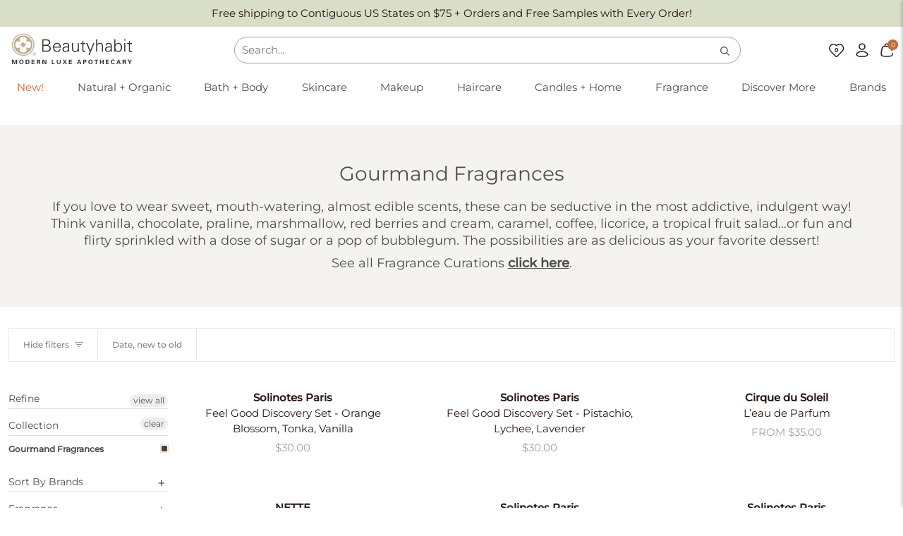

--- FILE ---
content_type: text/html; charset=utf-8
request_url: https://www.beautyhabit.com/collections/fragrance-gourmand/fragrance-fruity
body_size: 68897
content:
<!doctype html>




<html
  class="no-js"
  lang="en"
  ><head><meta charset="utf-8">
    <meta http-equiv="X-UA-Compatible" content="IE=edge,chrome=1">
    <meta name="viewport" content="width=device-width,initial-scale=1,viewport-fit=cover">
    <meta name="theme-color" content="#748cab"><link rel="canonical" href="https://www.beautyhabit.com/collections/fragrance-gourmand/fragrance-fruity"><!-- Google Consent Mode -->

      <script>
  window.consentmo_gcm_initial_state = "";
  window.consentmo_gcm_state = "0";
  window.consentmo_gcm_security_storage = "strict";
  window.consentmo_gcm_ad_storage = "marketing";
  window.consentmo_gcm_analytics_storage = "analytics";
  window.consentmo_gcm_functionality_storage = "functionality";
  window.consentmo_gcm_personalization_storage = "functionality";
  window.consentmo_gcm_ads_data_redaction = "true";
  window.consentmo_gcm_url_passthrough = "false";
  window.consentmo_gcm_data_layer_name = "dataLayer";
  
  // Google Consent Mode V2 integration script from Consentmo GDPR
  window.isenseRules = {};
  window.isenseRules.gcm = {
      gcmVersion: 2,
      integrationVersion: 3,
      customChanges: false,
      consentUpdated: false,
      initialState: 7,
      isCustomizationEnabled: false,
      adsDataRedaction: true,
      urlPassthrough: false,
      dataLayer: 'dataLayer',
      categories: { ad_personalization: "marketing", ad_storage: "marketing", ad_user_data: "marketing", analytics_storage: "analytics", functionality_storage: "functionality", personalization_storage: "functionality", security_storage: "strict"},
      storage: { ad_personalization: "false", ad_storage: "false", ad_user_data: "false", analytics_storage: "false", functionality_storage: "false", personalization_storage: "false", security_storage: "false", wait_for_update: 2000 }
  };
  if(window.consentmo_gcm_state !== null && window.consentmo_gcm_state !== "" && window.consentmo_gcm_state !== "0") {
    window.isenseRules.gcm.isCustomizationEnabled = true;
    window.isenseRules.gcm.initialState = window.consentmo_gcm_initial_state === null || window.consentmo_gcm_initial_state.trim() === "" ? window.isenseRules.gcm.initialState : window.consentmo_gcm_initial_state;
    window.isenseRules.gcm.categories.ad_storage = window.consentmo_gcm_ad_storage === null || window.consentmo_gcm_ad_storage.trim() === "" ? window.isenseRules.gcm.categories.ad_storage : window.consentmo_gcm_ad_storage;
    window.isenseRules.gcm.categories.ad_user_data = window.consentmo_gcm_ad_storage === null || window.consentmo_gcm_ad_storage.trim() === "" ? window.isenseRules.gcm.categories.ad_user_data : window.consentmo_gcm_ad_storage;
    window.isenseRules.gcm.categories.ad_personalization = window.consentmo_gcm_ad_storage === null || window.consentmo_gcm_ad_storage.trim() === "" ? window.isenseRules.gcm.categories.ad_personalization : window.consentmo_gcm_ad_storage;
    window.isenseRules.gcm.categories.analytics_storage = window.consentmo_gcm_analytics_storage === null || window.consentmo_gcm_analytics_storage.trim() === "" ? window.isenseRules.gcm.categories.analytics_storage : window.consentmo_gcm_analytics_storage;
    window.isenseRules.gcm.categories.functionality_storage = window.consentmo_gcm_functionality_storage === null || window.consentmo_gcm_functionality_storage.trim() === "" ? window.isenseRules.gcm.categories.functionality_storage : window.consentmo_gcm_functionality_storage;
    window.isenseRules.gcm.categories.personalization_storage = window.consentmo_gcm_personalization_storage === null || window.consentmo_gcm_personalization_storage.trim() === "" ? window.isenseRules.gcm.categories.personalization_storage : window.consentmo_gcm_personalization_storage;
    window.isenseRules.gcm.categories.security_storage = window.consentmo_gcm_security_storage === null || window.consentmo_gcm_security_storage.trim() === "" ? window.isenseRules.gcm.categories.security_storage : window.consentmo_gcm_security_storage;
    window.isenseRules.gcm.urlPassthrough = window.consentmo_gcm_url_passthrough === null || window.consentmo_gcm_url_passthrough.trim() === "" ? window.isenseRules.gcm.urlPassthrough : window.consentmo_gcm_url_passthrough;
    window.isenseRules.gcm.adsDataRedaction = window.consentmo_gcm_ads_data_redaction === null || window.consentmo_gcm_ads_data_redaction.trim() === "" ? window.isenseRules.gcm.adsDataRedaction : window.consentmo_gcm_ads_data_redaction;
    window.isenseRules.gcm.dataLayer = window.consentmo_gcm_data_layer_name === null || window.consentmo_gcm_data_layer_name.trim() === "" ? window.isenseRules.gcm.dataLayer : window.consentmo_gcm_data_layer_name;
  }
  window.isenseRules.initializeGcm = function (rules) {
    if(window.isenseRules.gcm.isCustomizationEnabled) {
      rules.initialState = window.isenseRules.gcm.initialState;
      rules.urlPassthrough = window.isenseRules.gcm.urlPassthrough === true || window.isenseRules.gcm.urlPassthrough === 'true';
      rules.adsDataRedaction = window.isenseRules.gcm.adsDataRedaction === true || window.isenseRules.gcm.adsDataRedaction === 'true';
    }
    
    let initialState = parseInt(rules.initialState);
    let marketingBlocked = initialState === 0 || initialState === 2 || initialState === 5 || initialState === 7;
    let analyticsBlocked = initialState === 0 || initialState === 3 || initialState === 6 || initialState === 7;
    let functionalityBlocked = initialState === 4 || initialState === 5 || initialState === 6 || initialState === 7;

    let gdprCache = localStorage.getItem('gdprCache') ? JSON.parse(localStorage.getItem('gdprCache')) : null;
    if (gdprCache && typeof gdprCache.updatedPreferences !== "undefined") {
      let updatedPreferences = gdprCache.updatedPreferences;
      marketingBlocked = parseInt(updatedPreferences.indexOf('marketing')) > -1;
      analyticsBlocked = parseInt(updatedPreferences.indexOf('analytics')) > -1;
      functionalityBlocked = parseInt(updatedPreferences.indexOf('functionality')) > -1;
    }

    Object.entries(rules.categories).forEach(category => {
      if(rules.storage.hasOwnProperty(category[0])) {
        switch(category[1]) {
          case 'strict':
            rules.storage[category[0]] = "granted";
            break;
          case 'marketing':
            rules.storage[category[0]] = marketingBlocked ? "denied" : "granted";
            break;
          case 'analytics':
            rules.storage[category[0]] = analyticsBlocked ? "denied" : "granted";
            break;
          case 'functionality':
            rules.storage[category[0]] = functionalityBlocked ? "denied" : "granted";
            break;
        }
      }
    });
    rules.consentUpdated = true;
    isenseRules.gcm = rules;
  }

  // Google Consent Mode - initialization start
  window.isenseRules.initializeGcm({
    ...window.isenseRules.gcm,
    adsDataRedaction: true,
    urlPassthrough: false,
    initialState: 7
  });

  /*
  * initialState acceptable values:
  * 0 - Set both ad_storage and analytics_storage to denied
  * 1 - Set all categories to granted
  * 2 - Set only ad_storage to denied
  * 3 - Set only analytics_storage to denied
  * 4 - Set only functionality_storage to denied
  * 5 - Set both ad_storage and functionality_storage to denied
  * 6 - Set both analytics_storage and functionality_storage to denied
  * 7 - Set all categories to denied
  */

  window[window.isenseRules.gcm.dataLayer] = window[window.isenseRules.gcm.dataLayer] || [];
  function gtag() { window[window.isenseRules.gcm.dataLayer].push(arguments); }
  gtag("consent", "default", isenseRules.gcm.storage);
  isenseRules.gcm.adsDataRedaction && gtag("set", "ads_data_redaction", isenseRules.gcm.adsDataRedaction);
  isenseRules.gcm.urlPassthrough && gtag("set", "url_passthrough", isenseRules.gcm.urlPassthrough);
</script>

    <!-- ======================= Pipeline Theme V7.0.1 ========================= -->

    <!-- Preloading ================================================================== -->

    <link
      rel="preconnect"
      href="https://cdn.shopify.com"
      crossorigin>
    <link rel="dns-prefetch" href="https://cdn.shopify.com">
    <link
      rel="preconnect"
      href="https://fonts.shopify.com"
      crossorigin>
    <link rel="dns-prefetch" href="https://fonts.shopifycdn.com">
    <link
      rel="preconnect"
      href="https://monorail-edge.shopifysvc.com"
      crossorigin>

    <link
      rel="preload"
      href="//www.beautyhabit.com/cdn/fonts/montserrat/montserrat_n4.81949fa0ac9fd2021e16436151e8eaa539321637.woff2"
      as="font"
      type="font/woff2"
      crossorigin>
    <link
      rel="preload"
      href="//www.beautyhabit.com/cdn/fonts/montserrat/montserrat_n4.81949fa0ac9fd2021e16436151e8eaa539321637.woff2"
      as="font"
      type="font/woff2"
      crossorigin>
    <link
      rel="preload"
      href="//www.beautyhabit.com/cdn/fonts/montserrat/montserrat_n4.81949fa0ac9fd2021e16436151e8eaa539321637.woff2"
      as="font"
      type="font/woff2"
      crossorigin>

    <link
      rel="preload"
      href="//cdn.shopify.com/s/files/1/1347/3383/files/Vercetti-Regular.woff2?v=1744644724"
      as="font"
      type="font/woff2"
      crossorigin>

    <link href="//www.beautyhabit.com/cdn/shop/t/119/assets/vendor.js?v=131139509784942254651758645098" as="script" rel="preload">
    <link href="//www.beautyhabit.com/cdn/shop/t/119/assets/theme.dev.js?v=182617104685973041201758645097" as="script" rel="preload">
    <link href="//www.beautyhabit.com/cdn/shop/t/119/assets/theme.css?v=50439507022031773381758645100" as="script" rel="preload">

    <!-- Title and description ================================================ --><link
        rel="shortcut icon"
        href="//www.beautyhabit.com/cdn/shop/files/favicon-large_32x32.png?v=1745466743"
        type="image/png">
    <title>
      

      Gourmand Fragrances
&ndash; Tagged &quot;fragrance-fruity&quot;
&ndash; Beautyhabit

    </title><meta name="description" content="If you love to wear sweet, mouth-watering, almost edible scents, these can be seductive in the most addictive, indulgent way! Think vanilla, chocolate, praline, marshmallow, red berries and cream, caramel, coffee, licorice, a tropical fruit salad…or fun and flirty sprinkled with a dose of sugar or a pop of bubblegum. T">
    <!-- /snippets/social-meta-tags.liquid --><meta property="og:site_name" content="Beautyhabit">
<meta property="og:url" content="https://www.beautyhabit.com/collections/fragrance-gourmand/fragrance-fruity">
<meta property="og:title" content="Gourmand Fragrances">
<meta property="og:type" content="website">
<meta property="og:description" content="If you love to wear sweet, mouth-watering, almost edible scents, these can be seductive in the most addictive, indulgent way! Think vanilla, chocolate, praline, marshmallow, red berries and cream, caramel, coffee, licorice, a tropical fruit salad…or fun and flirty sprinkled with a dose of sugar or a pop of bubblegum. T">


<meta name="twitter:site" content="@">
<meta name="twitter:card" content="summary_large_image">
<meta name="twitter:title" content="Gourmand Fragrances">
<meta name="twitter:description" content="If you love to wear sweet, mouth-watering, almost edible scents, these can be seductive in the most addictive, indulgent way! Think vanilla, chocolate, praline, marshmallow, red berries and cream, caramel, coffee, licorice, a tropical fruit salad…or fun and flirty sprinkled with a dose of sugar or a pop of bubblegum. T"><!-- CSS ================================================================== -->

    <link href="//www.beautyhabit.com/cdn/shop/t/119/assets/font-settings.css?v=66756064599800233071766430697" rel="stylesheet" type="text/css" media="all" />


    <!-- /snippets/css-variables.liquid -->


<style data-shopify>

:root {
/* ================ Layout Variables ================ */






--LAYOUT-WIDTH: 1400px;
--LAYOUT-GUTTER: 24px;
--LAYOUT-GUTTER-OFFSET: -12px;
--NAV-GUTTER: 12px;
--LAYOUT-OUTER: 12px;

/* ================ Product video ================ */

--COLOR-VIDEO-BG: #f2f2f2;


/* ================ Color Variables ================ */

/* === Backgrounds ===*/
--COLOR-BG: #ffffff;
--COLOR-BG-ACCENT: #f7f5f4;

/* === Text colors ===*/
--COLOR-TEXT-DARK: #2e2525;
--COLOR-TEXT: #504f4f;
--COLOR-TEXT-LIGHT: #858484;

/* === Bright color ===*/
--COLOR-PRIMARY: #6986a8;
--COLOR-PRIMARY-HOVER: #395f8b;
--COLOR-PRIMARY-FADE: rgba(105, 134, 168, 0.05);
--COLOR-PRIMARY-FADE-HOVER: rgba(105, 134, 168, 0.1);--COLOR-PRIMARY-OPPOSITE: #ffffff;

/* === Secondary/link Color ===*/
--COLOR-SECONDARY: #748cab;
--COLOR-SECONDARY-HOVER: #3f6493;
--COLOR-SECONDARY-FADE: rgba(116, 140, 171, 0.05);
--COLOR-SECONDARY-FADE-HOVER: rgba(116, 140, 171, 0.1);--COLOR-SECONDARY-OPPOSITE: #ffffff;

/* === Theme Black Color (instead of #000) === */
--COLOR-BLACK: #281813;

/* === Shades of grey ===*/
--COLOR-A5:  rgba(80, 79, 79, 0.05);
--COLOR-A10: rgba(80, 79, 79, 0.1);
--COLOR-A20: rgba(80, 79, 79, 0.2);
--COLOR-A35: rgba(80, 79, 79, 0.35);
--COLOR-A50: rgba(80, 79, 79, 0.5);
--COLOR-A80: rgba(80, 79, 79, 0.8);
--COLOR-A90: rgba(80, 79, 79, 0.9);
--COLOR-A95: rgba(80, 79, 79, 0.95);


/* ================ Inverted Color Variables ================ */

--INVERSE-BG: #543D03;
--INVERSE-BG-ACCENT: #1d1d1d;

/* === Text colors ===*/
--INVERSE-TEXT-DARK: #ffffff;
--INVERSE-TEXT: #ffffff;
--INVERSE-TEXT-LIGHT: #ccc5b3;

/* === Bright color ===*/
--INVERSE-PRIMARY: #f7e6d5;
--INVERSE-PRIMARY-HOVER: #f5c08b;
--INVERSE-PRIMARY-FADE: rgba(247, 230, 213, 0.05);
--INVERSE-PRIMARY-FADE-HOVER: rgba(247, 230, 213, 0.1);--INVERSE-PRIMARY-OPPOSITE: #000000;


/* === Second Color ===*/
--INVERSE-SECONDARY: #748cab;
--INVERSE-SECONDARY-HOVER: #3f6493;
--INVERSE-SECONDARY-FADE: rgba(116, 140, 171, 0.05);
--INVERSE-SECONDARY-FADE-HOVER: rgba(116, 140, 171, 0.1);--INVERSE-SECONDARY-OPPOSITE: #ffffff;


/* === Shades of grey ===*/
--INVERSE-A5:  rgba(255, 255, 255, 0.05);
--INVERSE-A10: rgba(255, 255, 255, 0.1);
--INVERSE-A20: rgba(255, 255, 255, 0.2);
--INVERSE-A35: rgba(255, 255, 255, 0.3);
--INVERSE-A80: rgba(255, 255, 255, 0.8);
--INVERSE-A90: rgba(255, 255, 255, 0.9);
--INVERSE-A95: rgba(255, 255, 255, 0.95);


/* ================ Bright Color Variables ================ */

--BRIGHT-BG: #f5f3ef;
--BRIGHT-BG-ACCENT: #f5f3ef;

/* === Text colors ===*/
--BRIGHT-TEXT-DARK: #ffffff;
--BRIGHT-TEXT: #ffffff;
--BRIGHT-TEXT-LIGHT: #fcfbfa;

/* === Bright color ===*/
--BRIGHT-PRIMARY: #c26b3a;
--BRIGHT-PRIMARY-HOVER: #94471b;
--BRIGHT-PRIMARY-FADE: rgba(194, 107, 58, 0.05);
--BRIGHT-PRIMARY-FADE-HOVER: rgba(194, 107, 58, 0.1);--BRIGHT-PRIMARY-OPPOSITE: #ffffff;


/* === Second Color ===*/
--BRIGHT-SECONDARY: #3d5aff;
--BRIGHT-SECONDARY-HOVER: #0024f0;
--BRIGHT-SECONDARY-FADE: rgba(61, 90, 255, 0.05);
--BRIGHT-SECONDARY-FADE-HOVER: rgba(61, 90, 255, 0.1);--BRIGHT-SECONDARY-OPPOSITE: #ffffff;


/* === Shades of grey ===*/
--BRIGHT-A5:  rgba(255, 255, 255, 0.05);
--BRIGHT-A10: rgba(255, 255, 255, 0.1);
--BRIGHT-A20: rgba(255, 255, 255, 0.2);
--BRIGHT-A35: rgba(255, 255, 255, 0.3);
--BRIGHT-A80: rgba(255, 255, 255, 0.8);
--BRIGHT-A90: rgba(255, 255, 255, 0.9);
--BRIGHT-A95: rgba(255, 255, 255, 0.95);


/* === Account Bar ===*/
--COLOR-ANNOUNCEMENT-BG: #d8dec8;
--COLOR-ANNOUNCEMENT-TEXT: #281813;

/* === Nav and dropdown link background ===*/
--COLOR-NAV: #ffffff;
--COLOR-NAV-TEXT: #504f4f;
--COLOR-NAV-TEXT-DARK: #2e2525;
--COLOR-NAV-TEXT-LIGHT: #858484;
--COLOR-NAV-BORDER: #ffffff;
--COLOR-NAV-A10: rgba(80, 79, 79, 0.1);
--COLOR-NAV-A50: rgba(80, 79, 79, 0.5);
--COLOR-HIGHLIGHT-LINK: #c26b3a;

/* === Site Footer ===*/
--COLOR-FOOTER-BG: #d8dec8;
--COLOR-FOOTER-TEXT: #281813;
--COLOR-FOOTER-A5: rgba(40, 24, 19, 0.05);
--COLOR-FOOTER-A15: rgba(40, 24, 19, 0.15);
--COLOR-FOOTER-A90: rgba(40, 24, 19, 0.9);

/* === Sub-Footer ===*/
--COLOR-SUB-FOOTER-BG: #d8dec8;
--COLOR-SUB-FOOTER-TEXT: #281813;
--COLOR-SUB-FOOTER-A5: rgba(40, 24, 19, 0.05);
--COLOR-SUB-FOOTER-A15: rgba(40, 24, 19, 0.15);
--COLOR-SUB-FOOTER-A90: rgba(40, 24, 19, 0.9);

/* === Products ===*/
--PRODUCT-GRID-ASPECT-RATIO: 100%;

/* === Product badges ===*/
--COLOR-BADGE: #c26b3a;
--COLOR-BADGE-TEXT: #ffffff;
--COLOR-BADGE-TEXT-DARK: #d9d9d9;
--COLOR-BADGE-TEXT-HOVER: #ffffff;
--COLOR-BADGE-HAIRLINE: #c57244;

/* === Product item slider ===*/--COLOR-PRODUCT-SLIDER: #c26b3a;--COLOR-PRODUCT-SLIDER-OPPOSITE: rgba(255, 255, 255, 0.06);/* === disabled form colors ===*/
--COLOR-DISABLED-BG: #eeeded;
--COLOR-DISABLED-TEXT: #c2c1c1;

--INVERSE-DISABLED-BG: #65501c;
--INVERSE-DISABLED-TEXT: #90815b;

/* === Button Radius === */
--BUTTON-RADIUS: 8px;

/* === Pills === */
--PILL-COLOR: #C26B3A;


--PILL-RADIUS: 50px;

/* ================ Typography ================ */

--FONT-STACK-BODY: Montserrat, sans-serif;
--FONT-STYLE-BODY: normal;
--FONT-WEIGHT-BODY: 400;
--FONT-WEIGHT-BODY-BOLD: bold;
--FONT-ADJUST-BODY: 1.0;

  --FONT-BODY-TRANSFORM: none;
  --FONT-BODY-LETTER-SPACING: normal;


--FONT-STACK-HEADING: Montserrat, sans-serif;
--FONT-STYLE-HEADING: normal;
--FONT-WEIGHT-HEADING: 400;
--FONT-WEIGHT-HEADING-BOLD: 500;
--FONT-ADJUST-HEADING: 1.0;

  --FONT-HEADING-TRANSFORM: none;
  --FONT-HEADING-LETTER-SPACING: normal;


--FONT-STACK-ACCENT: 'Montserrat', Montserrat, sans-serif;
--FONT-STYLE-ACCENT: normal;
--FONT-WEIGHT-ACCENT: 400;
--FONT-WEIGHT-ACCENT-BOLD: 500;
--FONT-ADJUST-ACCENT: 1.0;

  --FONT-ACCENT-TRANSFORM: none;
  --FONT-ACCENT-LETTER-SPACING: normal;


--TYPE-STACK-NAV: Montserrat, sans-serif;
--TYPE-STYLE-NAV: normal;
--TYPE-ADJUST-NAV: 1.0;
--TYPE-WEIGHT-NAV: 400;

  --FONT-NAV-TRANSFORM: none;
  --FONT-NAV-LETTER-SPACING: normal;


--TYPE-STACK-BUTTON: Montserrat, sans-serif;
--TYPE-STYLE-BUTTON: normal;
--TYPE-ADJUST-BUTTON: 1.0;
--TYPE-WEIGHT-BUTTON: 500;

  --FONT-BUTTON-TRANSFORM: uppercase;
  --FONT-BUTTON-LETTER-SPACING: -0.01em;

--TYPE-STACK-KICKER: Montserrat, sans-serif;
--TYPE-STYLE-KICKER: normal;
--TYPE-ADJUST-KICKER: 1.0;
--TYPE-WEIGHT-KICKER: 500;

  --FONT-KICKER-TRANSFORM: normal;
  --FONT-KICKER-LETTER-SPACING: -0.01em;


--ICO-SELECT: url('//www.beautyhabit.com/cdn/shop/t/119/assets/ico-select.svg?v=5043962037785221031758645099');

/* ================ Photo correction ================ */
--PHOTO-CORRECTION: 100%;



}

:root {
  --font-1: 10.00px;
  --font-2: 11.33px;
  --font-3: 12.00px;
  --font-4: 13.14px;
  --font-5: 15.51px;
  --font-6: 17.49px;
  --font-7: 20.29px;
  --font-8: 23.54px;
  --font-9: 27.30px;
  --font-10: 31.67px;
  --font-11: 36.74px;
  --font-12: 42.62px;
  --font-13: 49.44px;
  --font-14: 57.35px;
  --font-15: 66.52px;
}
@media only screen and (min-width: 480px) and (max-width: 1099px) {
  :root {
    --font-1: 10.00px;
    --font-2: 11.50px;
    --font-3: 12.33px;
    --font-4: 13.70px;
    --font-5: 16.00px;
    --font-6: 17.95px;
    --font-7: 21.09px;
    --font-8: 24.78px;
    --font-9: 29.12px;
    --font-10: 34.21px;
    --font-11: 40.20px;
    --font-12: 47.23px;
    --font-13: 55.50px;
    --font-14: 65.21px;
    --font-15: 76.62px;
  }
}
@media only screen and (min-width: 1100px) {
  :root {
    --font-1: 10.00px;
    --font-2: 11.50px;
    --font-3: 12.75px;
    --font-4: 14.53px;
    --font-5: 17.69px;
    --font-6: 21.58px;
    --font-7: 28px;
    --font-8: 32.12px;
    --font-9: 39.19px;
    --font-10: 47.81px;
    --font-11: 58.33px;
    --font-12: 71.16px;
    --font-13: 86.82px;
    --font-14: 105.92px;
    --font-15: 129.22px;
  }
}

</style>


    <link href="//www.beautyhabit.com/cdn/shop/t/119/assets/theme.css?v=50439507022031773381758645100" rel="stylesheet" type="text/css" media="all" />
    <link href="//www.beautyhabit.com/cdn/shop/t/119/assets/custom.css?v=32600709183382362281768509282" rel="stylesheet" type="text/css" media="all" />
    <link href="//www.beautyhabit.com/cdn/shop/t/119/assets/fonts.css?v=135145538657669862131758645098" rel="stylesheet" type="text/css" media="all" />

    <script>
      document.documentElement.className = document.documentElement.className.replace('no-js', 'js');
        document.documentElement.classList.add('aos-initialized');let root = '/';
      if (root[root.length - 1] !== '/') {
        root = `${root}/`;
      }
      var theme = {
        routes: {
          root_url: root,
          cart: '/cart',
          cart_add_url: '/cart/add',
          product_recommendations_url: '/recommendations/products',
          account_addresses_url: '/account/addresses',
          predictive_search_url: '/search/suggest'
        },
        state: {
          cartOpen: null
        },
        sizes: {
          small: 480,
          medium: 768,
          large: 1100,
          widescreen: 1400
        },
        assets: {
          photoswipe: '//www.beautyhabit.com/cdn/shop/t/119/assets/photoswipe.js?v=162613001030112971491758645099',
          smoothscroll: '//www.beautyhabit.com/cdn/shop/t/119/assets/smoothscroll.js?v=37906625415260927261758645099',
          swatches: '//www.beautyhabit.com/cdn/shop/t/119/assets/swatches.json?v=97676871935376500901758645100',
          noImage: '//www.beautyhabit.com/cdn/shopifycloud/storefront/assets/no-image-2048-a2addb12.gif',
          base: '//www.beautyhabit.com/cdn/shop/t/119/assets/'
        },
        strings: {
          swatchesKey: "Color, Colour",
          addToCart: "Add to Cart",
          estimateShipping: "Estimate shipping",
          noShippingAvailable: "We do not ship to this destination.",
          free: "Free",
          from: "From",
          preOrder: "Pre-order",
          soldOut: "Sold Out",
          sale: "Sale",
          subscription: "Subscription",
          unavailable: "Unavailable",
          unitPrice: "Unit price",
          unitPriceSeparator: "per",
          stockout: "All available stock is in cart",
          products: "Products",
          pages: "Pages",
          collections: "Collections",
          resultsFor: "Results for",
          noResultsFor: "No results for",
          articles: "Articles",
          successMessage: "Link copied to clipboard"
        },
        settings: {
          badge_sale_type: "dollar",
          animate_hover: true,
          animate_scroll: true,
          show_locale_desktop: null,
          show_locale_mobile: null,
          show_currency_desktop: null,
          show_currency_mobile: null,
          currency_select_type: "country",
          currency_code_enable: false,
          cycle_images_hover_delay: 1.5
        },
        info: {
          name: 'pipeline'
        },
        version: '7.0.1',
        moneyFormat: "${{amount}}",
        shopCurrency: "USD",
        currencyCode: "USD"
      }
      let windowInnerHeight = window.innerHeight;
      document.documentElement.style.setProperty('--full-screen', `${windowInnerHeight}px`);
      document.documentElement.style.setProperty(
        '--three-quarters',
        `${
          windowInnerHeight * 0.75
        }px`
      );
      document.documentElement.style.setProperty(
        '--two-thirds',
        `${
          windowInnerHeight * 0.66
        }px`
      );
      document.documentElement.style.setProperty(
        '--one-half',
        `${
          windowInnerHeight * 0.5
        }px`
      );
      document.documentElement.style.setProperty(
        '--one-third',
        `${
          windowInnerHeight * 0.33
        }px`
      );
      document.documentElement.style.setProperty(
        '--one-fifth',
        `${
          windowInnerHeight * 0.2
        }px`
      );

      window.isRTL = document.documentElement.getAttribute('dir') === 'rtl';
    </script><!-- Theme Javascript ============================================================== -->
    <script src="//www.beautyhabit.com/cdn/shop/t/119/assets/vendor.js?v=131139509784942254651758645098" defer="defer"></script>
    <script src="//www.beautyhabit.com/cdn/shop/t/119/assets/theme.dev.js?v=182617104685973041201758645097" defer="defer"></script>

    <script>
      (function() {
        function onPageShowEvents() {
          if ('requestIdleCallback' in window) {
            requestIdleCallback(initCartEvent, {timeout: 500})
          } else {
            initCartEvent()
          }
          function initCartEvent() {
            window
              .fetch(window.theme.routes.cart + '.js')
              .then((response) => {
                if (!response.ok) {
                  throw {
                    status : response.statusText
                  };
                }
                return response.json();
              })
              .then((response) => {
                document.dispatchEvent(new CustomEvent('theme:cart:change', {
                  detail: {
                    cart: response
                  },
                  bubbles: true
                }));
                return response;
              })
              .catch((e) => {
                console.error(e);
              });
          }
        };
        window.onpageshow = onPageShowEvents;
      })();
    </script>

    <script type="text/javascript">
      if (window.MSInputMethodContext && document.documentMode) {
      var scripts = document.getElementsByTagName('script')[0];
            var polyfill = document.createElement("script");
            polyfill.defer = true;
            polyfill.src = "//www.beautyhabit.com/cdn/shop/t/119/assets/ie11.js?v=144489047535103983231758645097";
      scripts.parentNode.insertBefore(polyfill, scripts);
          }
    </script>

    <!-- Shopify app scripts =========================================================== -->
    <script>window.performance && window.performance.mark && window.performance.mark('shopify.content_for_header.start');</script><meta name="google-site-verification" content="e8B2uyOvaDkeoM67atjDqCbZ2J2Dcz8rq9MAUOHfbkU">
<meta id="shopify-digital-wallet" name="shopify-digital-wallet" content="/13473383/digital_wallets/dialog">
<meta name="shopify-checkout-api-token" content="fa17d9ca8a9e20b7832512480b8b86b8">
<meta id="in-context-paypal-metadata" data-shop-id="13473383" data-venmo-supported="true" data-environment="production" data-locale="en_US" data-paypal-v4="true" data-currency="USD">
<link rel="alternate" type="application/atom+xml" title="Feed" href="/collections/fragrance-gourmand/fragrance-fruity.atom" />
<link rel="alternate" type="application/json+oembed" href="https://www.beautyhabit.com/collections/fragrance-gourmand/fragrance-fruity.oembed">
<script async="async" src="/checkouts/internal/preloads.js?locale=en-US"></script>
<link rel="preconnect" href="https://shop.app" crossorigin="anonymous">
<script async="async" src="https://shop.app/checkouts/internal/preloads.js?locale=en-US&shop_id=13473383" crossorigin="anonymous"></script>
<script id="apple-pay-shop-capabilities" type="application/json">{"shopId":13473383,"countryCode":"US","currencyCode":"USD","merchantCapabilities":["supports3DS"],"merchantId":"gid:\/\/shopify\/Shop\/13473383","merchantName":"Beautyhabit","requiredBillingContactFields":["postalAddress","email","phone"],"requiredShippingContactFields":["postalAddress","email","phone"],"shippingType":"shipping","supportedNetworks":["visa","masterCard","amex","discover","elo","jcb"],"total":{"type":"pending","label":"Beautyhabit","amount":"1.00"},"shopifyPaymentsEnabled":true,"supportsSubscriptions":true}</script>
<script id="shopify-features" type="application/json">{"accessToken":"fa17d9ca8a9e20b7832512480b8b86b8","betas":["rich-media-storefront-analytics"],"domain":"www.beautyhabit.com","predictiveSearch":true,"shopId":13473383,"locale":"en"}</script>
<script>var Shopify = Shopify || {};
Shopify.shop = "beautyhabit.myshopify.com";
Shopify.locale = "en";
Shopify.currency = {"active":"USD","rate":"1.0"};
Shopify.country = "US";
Shopify.theme = {"name":"Production","id":141152321605,"schema_name":"Pipeline","schema_version":"7.0.1","theme_store_id":null,"role":"main"};
Shopify.theme.handle = "null";
Shopify.theme.style = {"id":null,"handle":null};
Shopify.cdnHost = "www.beautyhabit.com/cdn";
Shopify.routes = Shopify.routes || {};
Shopify.routes.root = "/";</script>
<script type="module">!function(o){(o.Shopify=o.Shopify||{}).modules=!0}(window);</script>
<script>!function(o){function n(){var o=[];function n(){o.push(Array.prototype.slice.apply(arguments))}return n.q=o,n}var t=o.Shopify=o.Shopify||{};t.loadFeatures=n(),t.autoloadFeatures=n()}(window);</script>
<script>
  window.ShopifyPay = window.ShopifyPay || {};
  window.ShopifyPay.apiHost = "shop.app\/pay";
  window.ShopifyPay.redirectState = null;
</script>
<script id="shop-js-analytics" type="application/json">{"pageType":"collection"}</script>
<script defer="defer" async type="module" src="//www.beautyhabit.com/cdn/shopifycloud/shop-js/modules/v2/client.init-shop-cart-sync_BT-GjEfc.en.esm.js"></script>
<script defer="defer" async type="module" src="//www.beautyhabit.com/cdn/shopifycloud/shop-js/modules/v2/chunk.common_D58fp_Oc.esm.js"></script>
<script defer="defer" async type="module" src="//www.beautyhabit.com/cdn/shopifycloud/shop-js/modules/v2/chunk.modal_xMitdFEc.esm.js"></script>
<script type="module">
  await import("//www.beautyhabit.com/cdn/shopifycloud/shop-js/modules/v2/client.init-shop-cart-sync_BT-GjEfc.en.esm.js");
await import("//www.beautyhabit.com/cdn/shopifycloud/shop-js/modules/v2/chunk.common_D58fp_Oc.esm.js");
await import("//www.beautyhabit.com/cdn/shopifycloud/shop-js/modules/v2/chunk.modal_xMitdFEc.esm.js");

  window.Shopify.SignInWithShop?.initShopCartSync?.({"fedCMEnabled":true,"windoidEnabled":true});

</script>
<script>
  window.Shopify = window.Shopify || {};
  if (!window.Shopify.featureAssets) window.Shopify.featureAssets = {};
  window.Shopify.featureAssets['shop-js'] = {"shop-cart-sync":["modules/v2/client.shop-cart-sync_DZOKe7Ll.en.esm.js","modules/v2/chunk.common_D58fp_Oc.esm.js","modules/v2/chunk.modal_xMitdFEc.esm.js"],"init-fed-cm":["modules/v2/client.init-fed-cm_B6oLuCjv.en.esm.js","modules/v2/chunk.common_D58fp_Oc.esm.js","modules/v2/chunk.modal_xMitdFEc.esm.js"],"shop-cash-offers":["modules/v2/client.shop-cash-offers_D2sdYoxE.en.esm.js","modules/v2/chunk.common_D58fp_Oc.esm.js","modules/v2/chunk.modal_xMitdFEc.esm.js"],"shop-login-button":["modules/v2/client.shop-login-button_QeVjl5Y3.en.esm.js","modules/v2/chunk.common_D58fp_Oc.esm.js","modules/v2/chunk.modal_xMitdFEc.esm.js"],"pay-button":["modules/v2/client.pay-button_DXTOsIq6.en.esm.js","modules/v2/chunk.common_D58fp_Oc.esm.js","modules/v2/chunk.modal_xMitdFEc.esm.js"],"shop-button":["modules/v2/client.shop-button_DQZHx9pm.en.esm.js","modules/v2/chunk.common_D58fp_Oc.esm.js","modules/v2/chunk.modal_xMitdFEc.esm.js"],"avatar":["modules/v2/client.avatar_BTnouDA3.en.esm.js"],"init-windoid":["modules/v2/client.init-windoid_CR1B-cfM.en.esm.js","modules/v2/chunk.common_D58fp_Oc.esm.js","modules/v2/chunk.modal_xMitdFEc.esm.js"],"init-shop-for-new-customer-accounts":["modules/v2/client.init-shop-for-new-customer-accounts_C_vY_xzh.en.esm.js","modules/v2/client.shop-login-button_QeVjl5Y3.en.esm.js","modules/v2/chunk.common_D58fp_Oc.esm.js","modules/v2/chunk.modal_xMitdFEc.esm.js"],"init-shop-email-lookup-coordinator":["modules/v2/client.init-shop-email-lookup-coordinator_BI7n9ZSv.en.esm.js","modules/v2/chunk.common_D58fp_Oc.esm.js","modules/v2/chunk.modal_xMitdFEc.esm.js"],"init-shop-cart-sync":["modules/v2/client.init-shop-cart-sync_BT-GjEfc.en.esm.js","modules/v2/chunk.common_D58fp_Oc.esm.js","modules/v2/chunk.modal_xMitdFEc.esm.js"],"shop-toast-manager":["modules/v2/client.shop-toast-manager_DiYdP3xc.en.esm.js","modules/v2/chunk.common_D58fp_Oc.esm.js","modules/v2/chunk.modal_xMitdFEc.esm.js"],"init-customer-accounts":["modules/v2/client.init-customer-accounts_D9ZNqS-Q.en.esm.js","modules/v2/client.shop-login-button_QeVjl5Y3.en.esm.js","modules/v2/chunk.common_D58fp_Oc.esm.js","modules/v2/chunk.modal_xMitdFEc.esm.js"],"init-customer-accounts-sign-up":["modules/v2/client.init-customer-accounts-sign-up_iGw4briv.en.esm.js","modules/v2/client.shop-login-button_QeVjl5Y3.en.esm.js","modules/v2/chunk.common_D58fp_Oc.esm.js","modules/v2/chunk.modal_xMitdFEc.esm.js"],"shop-follow-button":["modules/v2/client.shop-follow-button_CqMgW2wH.en.esm.js","modules/v2/chunk.common_D58fp_Oc.esm.js","modules/v2/chunk.modal_xMitdFEc.esm.js"],"checkout-modal":["modules/v2/client.checkout-modal_xHeaAweL.en.esm.js","modules/v2/chunk.common_D58fp_Oc.esm.js","modules/v2/chunk.modal_xMitdFEc.esm.js"],"shop-login":["modules/v2/client.shop-login_D91U-Q7h.en.esm.js","modules/v2/chunk.common_D58fp_Oc.esm.js","modules/v2/chunk.modal_xMitdFEc.esm.js"],"lead-capture":["modules/v2/client.lead-capture_BJmE1dJe.en.esm.js","modules/v2/chunk.common_D58fp_Oc.esm.js","modules/v2/chunk.modal_xMitdFEc.esm.js"],"payment-terms":["modules/v2/client.payment-terms_Ci9AEqFq.en.esm.js","modules/v2/chunk.common_D58fp_Oc.esm.js","modules/v2/chunk.modal_xMitdFEc.esm.js"]};
</script>
<script>(function() {
  var isLoaded = false;
  function asyncLoad() {
    if (isLoaded) return;
    isLoaded = true;
    var urls = ["https:\/\/gdprcdn.b-cdn.net\/js\/gdpr_cookie_consent.min.js?shop=beautyhabit.myshopify.com","https:\/\/static-us.afterpay.com\/shopify\/afterpay-attract\/afterpay-attract-widget.js?shop=beautyhabit.myshopify.com","https:\/\/shopify-widget.route.com\/shopify.widget.js?shop=beautyhabit.myshopify.com","https:\/\/static.shareasale.com\/json\/shopify\/shareasale-tracking.js?sasmid=85723\u0026ssmtid=71299\u0026shop=beautyhabit.myshopify.com","\/\/backinstock.useamp.com\/widget\/8552_1767153619.js?category=bis\u0026v=6\u0026shop=beautyhabit.myshopify.com"];
    for (var i = 0; i < urls.length; i++) {
      var s = document.createElement('script');
      s.type = 'text/javascript';
      s.async = true;
      s.src = urls[i];
      var x = document.getElementsByTagName('script')[0];
      x.parentNode.insertBefore(s, x);
    }
  };
  if(window.attachEvent) {
    window.attachEvent('onload', asyncLoad);
  } else {
    window.addEventListener('load', asyncLoad, false);
  }
})();</script>
<script id="__st">var __st={"a":13473383,"offset":-28800,"reqid":"81d64094-afe8-4083-a55d-67cf107bceba-1769249369","pageurl":"www.beautyhabit.com\/collections\/fragrance-gourmand\/fragrance-fruity","u":"67bfc12eaf0f","p":"collection","rtyp":"collection","rid":263026344005};</script>
<script>window.ShopifyPaypalV4VisibilityTracking = true;</script>
<script id="captcha-bootstrap">!function(){'use strict';const t='contact',e='account',n='new_comment',o=[[t,t],['blogs',n],['comments',n],[t,'customer']],c=[[e,'customer_login'],[e,'guest_login'],[e,'recover_customer_password'],[e,'create_customer']],r=t=>t.map((([t,e])=>`form[action*='/${t}']:not([data-nocaptcha='true']) input[name='form_type'][value='${e}']`)).join(','),a=t=>()=>t?[...document.querySelectorAll(t)].map((t=>t.form)):[];function s(){const t=[...o],e=r(t);return a(e)}const i='password',u='form_key',d=['recaptcha-v3-token','g-recaptcha-response','h-captcha-response',i],f=()=>{try{return window.sessionStorage}catch{return}},m='__shopify_v',_=t=>t.elements[u];function p(t,e,n=!1){try{const o=window.sessionStorage,c=JSON.parse(o.getItem(e)),{data:r}=function(t){const{data:e,action:n}=t;return t[m]||n?{data:e,action:n}:{data:t,action:n}}(c);for(const[e,n]of Object.entries(r))t.elements[e]&&(t.elements[e].value=n);n&&o.removeItem(e)}catch(o){console.error('form repopulation failed',{error:o})}}const l='form_type',E='cptcha';function T(t){t.dataset[E]=!0}const w=window,h=w.document,L='Shopify',v='ce_forms',y='captcha';let A=!1;((t,e)=>{const n=(g='f06e6c50-85a8-45c8-87d0-21a2b65856fe',I='https://cdn.shopify.com/shopifycloud/storefront-forms-hcaptcha/ce_storefront_forms_captcha_hcaptcha.v1.5.2.iife.js',D={infoText:'Protected by hCaptcha',privacyText:'Privacy',termsText:'Terms'},(t,e,n)=>{const o=w[L][v],c=o.bindForm;if(c)return c(t,g,e,D).then(n);var r;o.q.push([[t,g,e,D],n]),r=I,A||(h.body.append(Object.assign(h.createElement('script'),{id:'captcha-provider',async:!0,src:r})),A=!0)});var g,I,D;w[L]=w[L]||{},w[L][v]=w[L][v]||{},w[L][v].q=[],w[L][y]=w[L][y]||{},w[L][y].protect=function(t,e){n(t,void 0,e),T(t)},Object.freeze(w[L][y]),function(t,e,n,w,h,L){const[v,y,A,g]=function(t,e,n){const i=e?o:[],u=t?c:[],d=[...i,...u],f=r(d),m=r(i),_=r(d.filter((([t,e])=>n.includes(e))));return[a(f),a(m),a(_),s()]}(w,h,L),I=t=>{const e=t.target;return e instanceof HTMLFormElement?e:e&&e.form},D=t=>v().includes(t);t.addEventListener('submit',(t=>{const e=I(t);if(!e)return;const n=D(e)&&!e.dataset.hcaptchaBound&&!e.dataset.recaptchaBound,o=_(e),c=g().includes(e)&&(!o||!o.value);(n||c)&&t.preventDefault(),c&&!n&&(function(t){try{if(!f())return;!function(t){const e=f();if(!e)return;const n=_(t);if(!n)return;const o=n.value;o&&e.removeItem(o)}(t);const e=Array.from(Array(32),(()=>Math.random().toString(36)[2])).join('');!function(t,e){_(t)||t.append(Object.assign(document.createElement('input'),{type:'hidden',name:u})),t.elements[u].value=e}(t,e),function(t,e){const n=f();if(!n)return;const o=[...t.querySelectorAll(`input[type='${i}']`)].map((({name:t})=>t)),c=[...d,...o],r={};for(const[a,s]of new FormData(t).entries())c.includes(a)||(r[a]=s);n.setItem(e,JSON.stringify({[m]:1,action:t.action,data:r}))}(t,e)}catch(e){console.error('failed to persist form',e)}}(e),e.submit())}));const S=(t,e)=>{t&&!t.dataset[E]&&(n(t,e.some((e=>e===t))),T(t))};for(const o of['focusin','change'])t.addEventListener(o,(t=>{const e=I(t);D(e)&&S(e,y())}));const B=e.get('form_key'),M=e.get(l),P=B&&M;t.addEventListener('DOMContentLoaded',(()=>{const t=y();if(P)for(const e of t)e.elements[l].value===M&&p(e,B);[...new Set([...A(),...v().filter((t=>'true'===t.dataset.shopifyCaptcha))])].forEach((e=>S(e,t)))}))}(h,new URLSearchParams(w.location.search),n,t,e,['guest_login'])})(!0,!0)}();</script>
<script integrity="sha256-4kQ18oKyAcykRKYeNunJcIwy7WH5gtpwJnB7kiuLZ1E=" data-source-attribution="shopify.loadfeatures" defer="defer" src="//www.beautyhabit.com/cdn/shopifycloud/storefront/assets/storefront/load_feature-a0a9edcb.js" crossorigin="anonymous"></script>
<script crossorigin="anonymous" defer="defer" src="//www.beautyhabit.com/cdn/shopifycloud/storefront/assets/shopify_pay/storefront-65b4c6d7.js?v=20250812"></script>
<script data-source-attribution="shopify.dynamic_checkout.dynamic.init">var Shopify=Shopify||{};Shopify.PaymentButton=Shopify.PaymentButton||{isStorefrontPortableWallets:!0,init:function(){window.Shopify.PaymentButton.init=function(){};var t=document.createElement("script");t.src="https://www.beautyhabit.com/cdn/shopifycloud/portable-wallets/latest/portable-wallets.en.js",t.type="module",document.head.appendChild(t)}};
</script>
<script data-source-attribution="shopify.dynamic_checkout.buyer_consent">
  function portableWalletsHideBuyerConsent(e){var t=document.getElementById("shopify-buyer-consent"),n=document.getElementById("shopify-subscription-policy-button");t&&n&&(t.classList.add("hidden"),t.setAttribute("aria-hidden","true"),n.removeEventListener("click",e))}function portableWalletsShowBuyerConsent(e){var t=document.getElementById("shopify-buyer-consent"),n=document.getElementById("shopify-subscription-policy-button");t&&n&&(t.classList.remove("hidden"),t.removeAttribute("aria-hidden"),n.addEventListener("click",e))}window.Shopify?.PaymentButton&&(window.Shopify.PaymentButton.hideBuyerConsent=portableWalletsHideBuyerConsent,window.Shopify.PaymentButton.showBuyerConsent=portableWalletsShowBuyerConsent);
</script>
<script data-source-attribution="shopify.dynamic_checkout.cart.bootstrap">document.addEventListener("DOMContentLoaded",(function(){function t(){return document.querySelector("shopify-accelerated-checkout-cart, shopify-accelerated-checkout")}if(t())Shopify.PaymentButton.init();else{new MutationObserver((function(e,n){t()&&(Shopify.PaymentButton.init(),n.disconnect())})).observe(document.body,{childList:!0,subtree:!0})}}));
</script>
<link id="shopify-accelerated-checkout-styles" rel="stylesheet" media="screen" href="https://www.beautyhabit.com/cdn/shopifycloud/portable-wallets/latest/accelerated-checkout-backwards-compat.css" crossorigin="anonymous">
<style id="shopify-accelerated-checkout-cart">
        #shopify-buyer-consent {
  margin-top: 1em;
  display: inline-block;
  width: 100%;
}

#shopify-buyer-consent.hidden {
  display: none;
}

#shopify-subscription-policy-button {
  background: none;
  border: none;
  padding: 0;
  text-decoration: underline;
  font-size: inherit;
  cursor: pointer;
}

#shopify-subscription-policy-button::before {
  box-shadow: none;
}

      </style>

<script>window.performance && window.performance.mark && window.performance.mark('shopify.content_for_header.end');</script>
    <script
      src="https://cdnjs.cloudflare.com/ajax/libs/jquery/3.6.4/jquery.min.js"
      integrity="sha512-pumBsjNRGGqkPzKHndZMaAG+bir374sORyzM3uulLV14lN5LyykqNk8eEeUlUkB3U0M4FApyaHraT65ihJhDpQ=="
      crossorigin="anonymous"
      referrerpolicy="no-referrer"></script>
<style>
shopify-payment-terms {
    display: none !important;
}
</style>

  <!-- BEGIN app block: shopify://apps/consentmo-gdpr/blocks/gdpr_cookie_consent/4fbe573f-a377-4fea-9801-3ee0858cae41 -->


<!-- END app block --><!-- BEGIN app block: shopify://apps/yotpo-product-reviews/blocks/settings/eb7dfd7d-db44-4334-bc49-c893b51b36cf -->


  <script type="text/javascript" src="https://cdn-widgetsrepository.yotpo.com/v1/loader/qhxjQna90G24Asg7b9sKZPYbNXztENyPnln3R9Ad?languageCode=en" async></script>



  
<!-- END app block --><!-- BEGIN app block: shopify://apps/thoughtmetric/blocks/tm/5a9f9e10-3a9f-41b1-8250-d2eab3bd19a4 --><script>
  !function(t,e,i){if(!t.thoughtmetric){t.thoughtmetricQueue=t.thoughtmetricQueue||[],t.thoughtmetric=t.thoughtmetric||function(){t.thoughtmetricQueue.push(arguments)};var u=e.createElement("script");u.async=!0,u.src="/apps/data/init.js";var h=e.getElementsByTagName("script")[0];h.parentNode.insertBefore(u,h)}}(window,document);
  thoughtmetric("init","ID-0858689213fde69f");  thoughtmetric("proxy","shopify"); thoughtmetric("pageview");
</script>



<!-- END app block --><link href="https://cdn.shopify.com/extensions/019b7315-273a-71f2-af67-0d43dab6018a/iwish-633/assets/main.505ed1e9.chunk.css" rel="stylesheet" type="text/css" media="all">
<script src="https://cdn.shopify.com/extensions/019be9e8-7389-72d2-90ad-753cce315171/consentmo-gdpr-595/assets/consentmo_cookie_consent.js" type="text/javascript" defer="defer"></script>
<link href="https://monorail-edge.shopifysvc.com" rel="dns-prefetch">
<script>(function(){if ("sendBeacon" in navigator && "performance" in window) {try {var session_token_from_headers = performance.getEntriesByType('navigation')[0].serverTiming.find(x => x.name == '_s').description;} catch {var session_token_from_headers = undefined;}var session_cookie_matches = document.cookie.match(/_shopify_s=([^;]*)/);var session_token_from_cookie = session_cookie_matches && session_cookie_matches.length === 2 ? session_cookie_matches[1] : "";var session_token = session_token_from_headers || session_token_from_cookie || "";function handle_abandonment_event(e) {var entries = performance.getEntries().filter(function(entry) {return /monorail-edge.shopifysvc.com/.test(entry.name);});if (!window.abandonment_tracked && entries.length === 0) {window.abandonment_tracked = true;var currentMs = Date.now();var navigation_start = performance.timing.navigationStart;var payload = {shop_id: 13473383,url: window.location.href,navigation_start,duration: currentMs - navigation_start,session_token,page_type: "collection"};window.navigator.sendBeacon("https://monorail-edge.shopifysvc.com/v1/produce", JSON.stringify({schema_id: "online_store_buyer_site_abandonment/1.1",payload: payload,metadata: {event_created_at_ms: currentMs,event_sent_at_ms: currentMs}}));}}window.addEventListener('pagehide', handle_abandonment_event);}}());</script>
<script id="web-pixels-manager-setup">(function e(e,d,r,n,o){if(void 0===o&&(o={}),!Boolean(null===(a=null===(i=window.Shopify)||void 0===i?void 0:i.analytics)||void 0===a?void 0:a.replayQueue)){var i,a;window.Shopify=window.Shopify||{};var t=window.Shopify;t.analytics=t.analytics||{};var s=t.analytics;s.replayQueue=[],s.publish=function(e,d,r){return s.replayQueue.push([e,d,r]),!0};try{self.performance.mark("wpm:start")}catch(e){}var l=function(){var e={modern:/Edge?\/(1{2}[4-9]|1[2-9]\d|[2-9]\d{2}|\d{4,})\.\d+(\.\d+|)|Firefox\/(1{2}[4-9]|1[2-9]\d|[2-9]\d{2}|\d{4,})\.\d+(\.\d+|)|Chrom(ium|e)\/(9{2}|\d{3,})\.\d+(\.\d+|)|(Maci|X1{2}).+ Version\/(15\.\d+|(1[6-9]|[2-9]\d|\d{3,})\.\d+)([,.]\d+|)( \(\w+\)|)( Mobile\/\w+|) Safari\/|Chrome.+OPR\/(9{2}|\d{3,})\.\d+\.\d+|(CPU[ +]OS|iPhone[ +]OS|CPU[ +]iPhone|CPU IPhone OS|CPU iPad OS)[ +]+(15[._]\d+|(1[6-9]|[2-9]\d|\d{3,})[._]\d+)([._]\d+|)|Android:?[ /-](13[3-9]|1[4-9]\d|[2-9]\d{2}|\d{4,})(\.\d+|)(\.\d+|)|Android.+Firefox\/(13[5-9]|1[4-9]\d|[2-9]\d{2}|\d{4,})\.\d+(\.\d+|)|Android.+Chrom(ium|e)\/(13[3-9]|1[4-9]\d|[2-9]\d{2}|\d{4,})\.\d+(\.\d+|)|SamsungBrowser\/([2-9]\d|\d{3,})\.\d+/,legacy:/Edge?\/(1[6-9]|[2-9]\d|\d{3,})\.\d+(\.\d+|)|Firefox\/(5[4-9]|[6-9]\d|\d{3,})\.\d+(\.\d+|)|Chrom(ium|e)\/(5[1-9]|[6-9]\d|\d{3,})\.\d+(\.\d+|)([\d.]+$|.*Safari\/(?![\d.]+ Edge\/[\d.]+$))|(Maci|X1{2}).+ Version\/(10\.\d+|(1[1-9]|[2-9]\d|\d{3,})\.\d+)([,.]\d+|)( \(\w+\)|)( Mobile\/\w+|) Safari\/|Chrome.+OPR\/(3[89]|[4-9]\d|\d{3,})\.\d+\.\d+|(CPU[ +]OS|iPhone[ +]OS|CPU[ +]iPhone|CPU IPhone OS|CPU iPad OS)[ +]+(10[._]\d+|(1[1-9]|[2-9]\d|\d{3,})[._]\d+)([._]\d+|)|Android:?[ /-](13[3-9]|1[4-9]\d|[2-9]\d{2}|\d{4,})(\.\d+|)(\.\d+|)|Mobile Safari.+OPR\/([89]\d|\d{3,})\.\d+\.\d+|Android.+Firefox\/(13[5-9]|1[4-9]\d|[2-9]\d{2}|\d{4,})\.\d+(\.\d+|)|Android.+Chrom(ium|e)\/(13[3-9]|1[4-9]\d|[2-9]\d{2}|\d{4,})\.\d+(\.\d+|)|Android.+(UC? ?Browser|UCWEB|U3)[ /]?(15\.([5-9]|\d{2,})|(1[6-9]|[2-9]\d|\d{3,})\.\d+)\.\d+|SamsungBrowser\/(5\.\d+|([6-9]|\d{2,})\.\d+)|Android.+MQ{2}Browser\/(14(\.(9|\d{2,})|)|(1[5-9]|[2-9]\d|\d{3,})(\.\d+|))(\.\d+|)|K[Aa][Ii]OS\/(3\.\d+|([4-9]|\d{2,})\.\d+)(\.\d+|)/},d=e.modern,r=e.legacy,n=navigator.userAgent;return n.match(d)?"modern":n.match(r)?"legacy":"unknown"}(),u="modern"===l?"modern":"legacy",c=(null!=n?n:{modern:"",legacy:""})[u],f=function(e){return[e.baseUrl,"/wpm","/b",e.hashVersion,"modern"===e.buildTarget?"m":"l",".js"].join("")}({baseUrl:d,hashVersion:r,buildTarget:u}),m=function(e){var d=e.version,r=e.bundleTarget,n=e.surface,o=e.pageUrl,i=e.monorailEndpoint;return{emit:function(e){var a=e.status,t=e.errorMsg,s=(new Date).getTime(),l=JSON.stringify({metadata:{event_sent_at_ms:s},events:[{schema_id:"web_pixels_manager_load/3.1",payload:{version:d,bundle_target:r,page_url:o,status:a,surface:n,error_msg:t},metadata:{event_created_at_ms:s}}]});if(!i)return console&&console.warn&&console.warn("[Web Pixels Manager] No Monorail endpoint provided, skipping logging."),!1;try{return self.navigator.sendBeacon.bind(self.navigator)(i,l)}catch(e){}var u=new XMLHttpRequest;try{return u.open("POST",i,!0),u.setRequestHeader("Content-Type","text/plain"),u.send(l),!0}catch(e){return console&&console.warn&&console.warn("[Web Pixels Manager] Got an unhandled error while logging to Monorail."),!1}}}}({version:r,bundleTarget:l,surface:e.surface,pageUrl:self.location.href,monorailEndpoint:e.monorailEndpoint});try{o.browserTarget=l,function(e){var d=e.src,r=e.async,n=void 0===r||r,o=e.onload,i=e.onerror,a=e.sri,t=e.scriptDataAttributes,s=void 0===t?{}:t,l=document.createElement("script"),u=document.querySelector("head"),c=document.querySelector("body");if(l.async=n,l.src=d,a&&(l.integrity=a,l.crossOrigin="anonymous"),s)for(var f in s)if(Object.prototype.hasOwnProperty.call(s,f))try{l.dataset[f]=s[f]}catch(e){}if(o&&l.addEventListener("load",o),i&&l.addEventListener("error",i),u)u.appendChild(l);else{if(!c)throw new Error("Did not find a head or body element to append the script");c.appendChild(l)}}({src:f,async:!0,onload:function(){if(!function(){var e,d;return Boolean(null===(d=null===(e=window.Shopify)||void 0===e?void 0:e.analytics)||void 0===d?void 0:d.initialized)}()){var d=window.webPixelsManager.init(e)||void 0;if(d){var r=window.Shopify.analytics;r.replayQueue.forEach((function(e){var r=e[0],n=e[1],o=e[2];d.publishCustomEvent(r,n,o)})),r.replayQueue=[],r.publish=d.publishCustomEvent,r.visitor=d.visitor,r.initialized=!0}}},onerror:function(){return m.emit({status:"failed",errorMsg:"".concat(f," has failed to load")})},sri:function(e){var d=/^sha384-[A-Za-z0-9+/=]+$/;return"string"==typeof e&&d.test(e)}(c)?c:"",scriptDataAttributes:o}),m.emit({status:"loading"})}catch(e){m.emit({status:"failed",errorMsg:(null==e?void 0:e.message)||"Unknown error"})}}})({shopId: 13473383,storefrontBaseUrl: "https://www.beautyhabit.com",extensionsBaseUrl: "https://extensions.shopifycdn.com/cdn/shopifycloud/web-pixels-manager",monorailEndpoint: "https://monorail-edge.shopifysvc.com/unstable/produce_batch",surface: "storefront-renderer",enabledBetaFlags: ["2dca8a86"],webPixelsConfigList: [{"id":"750157893","configuration":"{\"yotpoStoreId\":\"qhxjQna90G24Asg7b9sKZPYbNXztENyPnln3R9Ad\"}","eventPayloadVersion":"v1","runtimeContext":"STRICT","scriptVersion":"8bb37a256888599d9a3d57f0551d3859","type":"APP","apiClientId":70132,"privacyPurposes":["ANALYTICS","MARKETING","SALE_OF_DATA"],"dataSharingAdjustments":{"protectedCustomerApprovalScopes":["read_customer_address","read_customer_email","read_customer_name","read_customer_personal_data","read_customer_phone"]}},{"id":"319619141","configuration":"{\"config\":\"{\\\"pixel_id\\\":\\\"G-GTVCWZ954H\\\",\\\"target_country\\\":\\\"US\\\",\\\"gtag_events\\\":[{\\\"type\\\":\\\"begin_checkout\\\",\\\"action_label\\\":[\\\"G-GTVCWZ954H\\\",\\\"AW-1072685757\\\/pMxjCPSr384ZEL3Fv_8D\\\"]},{\\\"type\\\":\\\"search\\\",\\\"action_label\\\":[\\\"G-GTVCWZ954H\\\",\\\"AW-1072685757\\\/62YdCO6r384ZEL3Fv_8D\\\"]},{\\\"type\\\":\\\"view_item\\\",\\\"action_label\\\":[\\\"G-GTVCWZ954H\\\",\\\"AW-1072685757\\\/WctRCOur384ZEL3Fv_8D\\\",\\\"MC-BN5B95WDFM\\\",\\\"MC-KG908GYHFT\\\"]},{\\\"type\\\":\\\"purchase\\\",\\\"action_label\\\":[\\\"G-GTVCWZ954H\\\",\\\"AW-1072685757\\\/X1HlCOWr384ZEL3Fv_8D\\\",\\\"MC-BN5B95WDFM\\\",\\\"MC-KG908GYHFT\\\"]},{\\\"type\\\":\\\"page_view\\\",\\\"action_label\\\":[\\\"G-GTVCWZ954H\\\",\\\"AW-1072685757\\\/PZUbCOir384ZEL3Fv_8D\\\",\\\"MC-BN5B95WDFM\\\",\\\"MC-KG908GYHFT\\\"]},{\\\"type\\\":\\\"add_payment_info\\\",\\\"action_label\\\":[\\\"G-GTVCWZ954H\\\",\\\"AW-1072685757\\\/cj5aCPer384ZEL3Fv_8D\\\"]},{\\\"type\\\":\\\"add_to_cart\\\",\\\"action_label\\\":[\\\"G-GTVCWZ954H\\\",\\\"AW-1072685757\\\/MKvGCPGr384ZEL3Fv_8D\\\"]}],\\\"enable_monitoring_mode\\\":false}\"}","eventPayloadVersion":"v1","runtimeContext":"OPEN","scriptVersion":"b2a88bafab3e21179ed38636efcd8a93","type":"APP","apiClientId":1780363,"privacyPurposes":[],"dataSharingAdjustments":{"protectedCustomerApprovalScopes":["read_customer_address","read_customer_email","read_customer_name","read_customer_personal_data","read_customer_phone"]}},{"id":"149323845","configuration":"{\"pixel_id\":\"119608475384420\",\"pixel_type\":\"facebook_pixel\",\"metaapp_system_user_token\":\"-\"}","eventPayloadVersion":"v1","runtimeContext":"OPEN","scriptVersion":"ca16bc87fe92b6042fbaa3acc2fbdaa6","type":"APP","apiClientId":2329312,"privacyPurposes":["ANALYTICS","MARKETING","SALE_OF_DATA"],"dataSharingAdjustments":{"protectedCustomerApprovalScopes":["read_customer_address","read_customer_email","read_customer_name","read_customer_personal_data","read_customer_phone"]}},{"id":"9306181","eventPayloadVersion":"1","runtimeContext":"LAX","scriptVersion":"3","type":"CUSTOM","privacyPurposes":["ANALYTICS","MARKETING","SALE_OF_DATA"],"name":"ShareASale Tracking"},{"id":"32505925","eventPayloadVersion":"1","runtimeContext":"LAX","scriptVersion":"3","type":"CUSTOM","privacyPurposes":["ANALYTICS","MARKETING","SALE_OF_DATA"],"name":"GA"},{"id":"34832453","eventPayloadVersion":"1","runtimeContext":"LAX","scriptVersion":"2","type":"CUSTOM","privacyPurposes":[],"name":"Clarity"},{"id":"42172485","eventPayloadVersion":"1","runtimeContext":"LAX","scriptVersion":"1","type":"CUSTOM","privacyPurposes":[],"name":"Thoughtmetric"},{"id":"62226501","eventPayloadVersion":"v1","runtimeContext":"LAX","scriptVersion":"1","type":"CUSTOM","privacyPurposes":["ANALYTICS"],"name":"Google Analytics tag (migrated)"},{"id":"shopify-app-pixel","configuration":"{}","eventPayloadVersion":"v1","runtimeContext":"STRICT","scriptVersion":"0450","apiClientId":"shopify-pixel","type":"APP","privacyPurposes":["ANALYTICS","MARKETING"]},{"id":"shopify-custom-pixel","eventPayloadVersion":"v1","runtimeContext":"LAX","scriptVersion":"0450","apiClientId":"shopify-pixel","type":"CUSTOM","privacyPurposes":["ANALYTICS","MARKETING"]}],isMerchantRequest: false,initData: {"shop":{"name":"Beautyhabit","paymentSettings":{"currencyCode":"USD"},"myshopifyDomain":"beautyhabit.myshopify.com","countryCode":"US","storefrontUrl":"https:\/\/www.beautyhabit.com"},"customer":null,"cart":null,"checkout":null,"productVariants":[],"purchasingCompany":null},},"https://www.beautyhabit.com/cdn","fcfee988w5aeb613cpc8e4bc33m6693e112",{"modern":"","legacy":""},{"shopId":"13473383","storefrontBaseUrl":"https:\/\/www.beautyhabit.com","extensionBaseUrl":"https:\/\/extensions.shopifycdn.com\/cdn\/shopifycloud\/web-pixels-manager","surface":"storefront-renderer","enabledBetaFlags":"[\"2dca8a86\"]","isMerchantRequest":"false","hashVersion":"fcfee988w5aeb613cpc8e4bc33m6693e112","publish":"custom","events":"[[\"page_viewed\",{}],[\"collection_viewed\",{\"collection\":{\"id\":\"263026344005\",\"title\":\"Gourmand Fragrances\",\"productVariants\":[{\"price\":{\"amount\":30.0,\"currencyCode\":\"USD\"},\"product\":{\"title\":\"Feel Good Discovery Set - Orange Blossom, Tonka, Vanilla\",\"vendor\":\"Solinotes Paris\",\"id\":\"7794939527237\",\"untranslatedTitle\":\"Feel Good Discovery Set - Orange Blossom, Tonka, Vanilla\",\"url\":\"\/products\/solinotes-feel-good-discovery-set-orange-blossom-tonka-vanilla\",\"type\":\"Fragrance\"},\"id\":\"43771670986821\",\"image\":{\"src\":\"\/\/www.beautyhabit.com\/cdn\/shop\/files\/52988-min.jpg?v=1759967815\"},\"sku\":\"52988\",\"title\":\"3 x 15 ml\",\"untranslatedTitle\":\"3 x 15 ml\"},{\"price\":{\"amount\":30.0,\"currencyCode\":\"USD\"},\"product\":{\"title\":\"Feel Good Discovery Set - Pistachio, Lychee, Lavender\",\"vendor\":\"Solinotes Paris\",\"id\":\"7794939461701\",\"untranslatedTitle\":\"Feel Good Discovery Set - Pistachio, Lychee, Lavender\",\"url\":\"\/products\/solinotes-feel-good-discovery-set-pistachio-lychee-lavender\",\"type\":\"Fragrance\"},\"id\":\"43771669905477\",\"image\":{\"src\":\"\/\/www.beautyhabit.com\/cdn\/shop\/files\/52987-min.jpg?v=1760023986\"},\"sku\":\"52987\",\"title\":\"3 x 15 ml\",\"untranslatedTitle\":\"3 x 15 ml\"},{\"price\":{\"amount\":195.0,\"currencyCode\":\"USD\"},\"product\":{\"title\":\"L’eau de Parfum\",\"vendor\":\"Cirque du Soleil\",\"id\":\"7764741193797\",\"untranslatedTitle\":\"L’eau de Parfum\",\"url\":\"\/products\/cirque-du-soleil-l-eau-de-parfum\",\"type\":\"Fragrance\"},\"id\":\"43579216101445\",\"image\":{\"src\":\"\/\/www.beautyhabit.com\/cdn\/shop\/files\/52803-min_e36e9d78-d249-4987-803a-bdeebe87ed6b.jpg?v=1757609214\"},\"sku\":\"52803\",\"title\":\"100 ml\",\"untranslatedTitle\":\"100 ml\"},{\"price\":{\"amount\":32.0,\"currencyCode\":\"USD\"},\"product\":{\"title\":\"Lemon Puff Eau De Parfum Travel Spray\",\"vendor\":\"NETTE\",\"id\":\"7732175175749\",\"untranslatedTitle\":\"Lemon Puff Eau De Parfum Travel Spray\",\"url\":\"\/products\/nette-lemon-puff-eau-de-parfum-travel-spray\",\"type\":\"Fragrance\"},\"id\":\"43370353098821\",\"image\":{\"src\":\"\/\/www.beautyhabit.com\/cdn\/shop\/files\/52625-min.jpg?v=1754930688\"},\"sku\":\"52625\",\"title\":\"10 ml\",\"untranslatedTitle\":\"10 ml\"},{\"price\":{\"amount\":30.0,\"currencyCode\":\"USD\"},\"product\":{\"title\":\"Feel Good Discovery Set - Osmanthus, White Tea, Vanilla\",\"vendor\":\"Solinotes Paris\",\"id\":\"7727472345157\",\"untranslatedTitle\":\"Feel Good Discovery Set - Osmanthus, White Tea, Vanilla\",\"url\":\"\/products\/solinotes-paris-feel-good-discovery-set-osmanthus-white-tea-vanilla\",\"type\":\"Fragrance\"},\"id\":\"43309395476549\",\"image\":{\"src\":\"\/\/www.beautyhabit.com\/cdn\/shop\/files\/52614-min.jpg?v=1754495471\"},\"sku\":\"52614\",\"title\":\"3 x 15 ml\",\"untranslatedTitle\":\"3 x 15 ml\"},{\"price\":{\"amount\":30.0,\"currencyCode\":\"USD\"},\"product\":{\"title\":\"Feel Good Discovery Set - Fig, Tonka, Orange Blossom\",\"vendor\":\"Solinotes Paris\",\"id\":\"7727472148549\",\"untranslatedTitle\":\"Feel Good Discovery Set - Fig, Tonka, Orange Blossom\",\"url\":\"\/products\/solinotes-paris-feel-good-discovery-set-fig-tonka-orange-blossom\",\"type\":\"Fragrance\"},\"id\":\"43309394919493\",\"image\":{\"src\":\"\/\/www.beautyhabit.com\/cdn\/shop\/files\/52613-min.jpg?v=1754495466\"},\"sku\":\"52613\",\"title\":\"3 x 15 ml\",\"untranslatedTitle\":\"3 x 15 ml\"},{\"price\":{\"amount\":24.0,\"currencyCode\":\"USD\"},\"product\":{\"title\":\"Pistachio Eau De Parfum\",\"vendor\":\"Solinotes Paris\",\"id\":\"7721286598725\",\"untranslatedTitle\":\"Pistachio Eau De Parfum\",\"url\":\"\/products\/solinotes-pistachio-eau-de-parfum\",\"type\":\"Fragrance\"},\"id\":\"43247898918981\",\"image\":{\"src\":\"\/\/www.beautyhabit.com\/cdn\/shop\/files\/52591-min.jpg?v=1753915807\"},\"sku\":\"52591\",\"title\":\"50 ml\",\"untranslatedTitle\":\"50 ml\"},{\"price\":{\"amount\":45.0,\"currencyCode\":\"USD\"},\"product\":{\"title\":\"Cerise Sur le Gateau Eau de Parfum\",\"vendor\":\"Versatile Paris\",\"id\":\"7587250405445\",\"untranslatedTitle\":\"Cerise Sur le Gateau Eau de Parfum\",\"url\":\"\/products\/versatile-paris-cerise-sur-le-gateau-eau-de-parfum\",\"type\":\"Fragrance\"},\"id\":\"42594389917765\",\"image\":{\"src\":\"\/\/www.beautyhabit.com\/cdn\/shop\/files\/52080-min.jpg?v=1762283181\"},\"sku\":\"52080\",\"title\":\"15 ml\",\"untranslatedTitle\":\"15 ml\"},{\"price\":{\"amount\":120.0,\"currencyCode\":\"USD\"},\"product\":{\"title\":\"Collection Intense Les Gourmandises\",\"vendor\":\"Parfums de Nicolai\",\"id\":\"7428053991493\",\"untranslatedTitle\":\"Collection Intense Les Gourmandises\",\"url\":\"\/products\/parfums-de-nicolai-collection-intense-les-gourmandises\",\"type\":\"Fragrance\"},\"id\":\"42046043226181\",\"image\":{\"src\":\"\/\/www.beautyhabit.com\/cdn\/shop\/files\/50863-min.jpg?v=1762277648\"},\"sku\":\"50863\",\"title\":\"3 x 15 ml\",\"untranslatedTitle\":\"3 x 15 ml\"},{\"price\":{\"amount\":235.0,\"currencyCode\":\"USD\"},\"product\":{\"title\":\"Macaron Bourbon Intense Eau de Parfum\",\"vendor\":\"Parfums de Nicolai\",\"id\":\"7428053893189\",\"untranslatedTitle\":\"Macaron Bourbon Intense Eau de Parfum\",\"url\":\"\/products\/parfums-de-nicolai-macaron-bourbon-intense-eau-de-parfum\",\"type\":\"Fragrance\"},\"id\":\"42046042636357\",\"image\":{\"src\":\"\/\/www.beautyhabit.com\/cdn\/shop\/files\/50861-min.jpg?v=1762277648\"},\"sku\":\"50861\",\"title\":\"100 ml\",\"untranslatedTitle\":\"100 ml\"},{\"price\":{\"amount\":245.0,\"currencyCode\":\"USD\"},\"product\":{\"title\":\"Sakura Eau de Parfum\",\"vendor\":\"Ormonde Jayne\",\"id\":\"6963089932357\",\"untranslatedTitle\":\"Sakura Eau de Parfum\",\"url\":\"\/products\/ormonde-jayne-sakura-eau-de-parfum\",\"type\":\"Fragrance\"},\"id\":\"40794614759493\",\"image\":{\"src\":\"\/\/www.beautyhabit.com\/cdn\/shop\/products\/49203-min.jpg?v=1762274336\"},\"sku\":\"49203\",\"title\":\"88 ml\",\"untranslatedTitle\":\"88 ml\"},{\"price\":{\"amount\":210.0,\"currencyCode\":\"USD\"},\"product\":{\"title\":\"1270 Extreme Eau De Parfum\",\"vendor\":\"Frapin\",\"id\":\"6709213167685\",\"untranslatedTitle\":\"1270 Extreme Eau De Parfum\",\"url\":\"\/products\/frapin-1270-extreme-eau-de-parfum\",\"type\":\"Fragrance\"},\"id\":\"39865531629637\",\"image\":{\"src\":\"\/\/www.beautyhabit.com\/cdn\/shop\/products\/45403-min.jpg?v=1762270751\"},\"sku\":\"45403\",\"title\":\"100 ml\",\"untranslatedTitle\":\"100 ml\"},{\"price\":{\"amount\":91.0,\"currencyCode\":\"USD\"},\"product\":{\"title\":\"Vanilla Velvet Chocolate Cologne\",\"vendor\":\"Living Libations\",\"id\":\"6610079481925\",\"untranslatedTitle\":\"Vanilla Velvet Chocolate Cologne\",\"url\":\"\/products\/living-libations-vanilla-velvet-chocolate-cologne\",\"type\":\"Fragrance\"},\"id\":\"39402906255429\",\"image\":{\"src\":\"\/\/www.beautyhabit.com\/cdn\/shop\/products\/43699-min.jpg?v=1762269575\"},\"sku\":\"43699\",\"title\":\"30 ml\",\"untranslatedTitle\":\"30 ml\"},{\"price\":{\"amount\":175.0,\"currencyCode\":\"USD\"},\"product\":{\"title\":\"Poets of Berlin Eau de Parfum\",\"vendor\":\"Vilhelm Parfumerie\",\"id\":\"4572235563077\",\"untranslatedTitle\":\"Poets of Berlin Eau de Parfum\",\"url\":\"\/products\/vilhelm-parfumerie-poets-of-berlin-eau-de-parfum\",\"type\":\"Fragrance\"},\"id\":\"31856891363397\",\"image\":{\"src\":\"\/\/www.beautyhabit.com\/cdn\/shop\/products\/41043-1-min.jpg?v=1762202164\"},\"sku\":\"41043\",\"title\":\"50 ml\",\"untranslatedTitle\":\"50 ml\"},{\"price\":{\"amount\":285.0,\"currencyCode\":\"USD\"},\"product\":{\"title\":\"Acqua e Zucchero Eau de Parfum\",\"vendor\":\"Profumum Roma\",\"id\":\"1541719425093\",\"untranslatedTitle\":\"Acqua e Zucchero Eau de Parfum\",\"url\":\"\/products\/profumum-roma-acqua-e-zucchero-eau-de-parfum\",\"type\":\"Fragrance\"},\"id\":\"14017782677573\",\"image\":{\"src\":\"\/\/www.beautyhabit.com\/cdn\/shop\/products\/36283-compressor.jpg?v=1762199836\"},\"sku\":\"36283\",\"title\":\"100 ml\",\"untranslatedTitle\":\"100 ml\"},{\"price\":{\"amount\":98.0,\"currencyCode\":\"USD\"},\"product\":{\"title\":\"Diamant Eau de Toilette\",\"vendor\":\"Fragonard Parfumeur\",\"id\":\"748922863724\",\"untranslatedTitle\":\"Diamant Eau de Toilette\",\"url\":\"\/products\/fragonard-parfumeur-diamant-eau-de-toilette\",\"type\":\"Fragrance\"},\"id\":\"8108884820076\",\"image\":{\"src\":\"\/\/www.beautyhabit.com\/cdn\/shop\/files\/35278-new-min_f15795f0-aad8-43a7-830b-11ef37f1b207.jpg?v=1768869235\"},\"sku\":\"35278\",\"title\":\"200 ml\",\"untranslatedTitle\":\"200 ml\"},{\"price\":{\"amount\":138.0,\"currencyCode\":\"USD\"},\"product\":{\"title\":\"Vaniglia e Fichi (Vanilla \u0026 Fig)\",\"vendor\":\"i Profumi di Firenze\",\"id\":\"8310073735\",\"untranslatedTitle\":\"Vaniglia e Fichi (Vanilla \u0026 Fig)\",\"url\":\"\/products\/i-profumi-di-firenze-vaniglia-e-fichi-vanilla-fig\",\"type\":\"Fragrance\"},\"id\":\"26669474823\",\"image\":{\"src\":\"\/\/www.beautyhabit.com\/cdn\/shop\/products\/23707-compressor.jpg?v=1762198415\"},\"sku\":\"23707\",\"title\":\"50 ml\",\"untranslatedTitle\":\"50 ml\"},{\"price\":{\"amount\":110.0,\"currencyCode\":\"USD\"},\"product\":{\"title\":\"Botrytis\",\"vendor\":\"Ginestet Perfumes\",\"id\":\"8308647879\",\"untranslatedTitle\":\"Botrytis\",\"url\":\"\/products\/ginestet-perfumes-botrytis\",\"type\":\"Fragrance\"},\"id\":\"26665740103\",\"image\":{\"src\":\"\/\/www.beautyhabit.com\/cdn\/shop\/products\/13714-compressor.jpg?v=1762198200\"},\"sku\":\"13714\",\"title\":\"50 ml\",\"untranslatedTitle\":\"50 ml\"}]}}]]"});</script><script>
  window.ShopifyAnalytics = window.ShopifyAnalytics || {};
  window.ShopifyAnalytics.meta = window.ShopifyAnalytics.meta || {};
  window.ShopifyAnalytics.meta.currency = 'USD';
  var meta = {"products":[{"id":7794939527237,"gid":"gid:\/\/shopify\/Product\/7794939527237","vendor":"Solinotes Paris","type":"Fragrance","handle":"solinotes-feel-good-discovery-set-orange-blossom-tonka-vanilla","variants":[{"id":43771670986821,"price":3000,"name":"Feel Good Discovery Set - Orange Blossom, Tonka, Vanilla - 3 x 15 ml","public_title":"3 x 15 ml","sku":"52988"}],"remote":false},{"id":7794939461701,"gid":"gid:\/\/shopify\/Product\/7794939461701","vendor":"Solinotes Paris","type":"Fragrance","handle":"solinotes-feel-good-discovery-set-pistachio-lychee-lavender","variants":[{"id":43771669905477,"price":3000,"name":"Feel Good Discovery Set - Pistachio, Lychee, Lavender - 3 x 15 ml","public_title":"3 x 15 ml","sku":"52987"}],"remote":false},{"id":7764741193797,"gid":"gid:\/\/shopify\/Product\/7764741193797","vendor":"Cirque du Soleil","type":"Fragrance","handle":"cirque-du-soleil-l-eau-de-parfum","variants":[{"id":43579216101445,"price":19500,"name":"L’eau de Parfum - 100 ml","public_title":"100 ml","sku":"52803"},{"id":43579333902405,"price":3500,"name":"L’eau de Parfum - 10 ml","public_title":"10 ml","sku":"52804"}],"remote":false},{"id":7732175175749,"gid":"gid:\/\/shopify\/Product\/7732175175749","vendor":"NETTE","type":"Fragrance","handle":"nette-lemon-puff-eau-de-parfum-travel-spray","variants":[{"id":43370353098821,"price":3200,"name":"Lemon Puff Eau De Parfum Travel Spray - 10 ml","public_title":"10 ml","sku":"52625"}],"remote":false},{"id":7727472345157,"gid":"gid:\/\/shopify\/Product\/7727472345157","vendor":"Solinotes Paris","type":"Fragrance","handle":"solinotes-paris-feel-good-discovery-set-osmanthus-white-tea-vanilla","variants":[{"id":43309395476549,"price":3000,"name":"Feel Good Discovery Set - Osmanthus, White Tea, Vanilla - 3 x 15 ml","public_title":"3 x 15 ml","sku":"52614"}],"remote":false},{"id":7727472148549,"gid":"gid:\/\/shopify\/Product\/7727472148549","vendor":"Solinotes Paris","type":"Fragrance","handle":"solinotes-paris-feel-good-discovery-set-fig-tonka-orange-blossom","variants":[{"id":43309394919493,"price":3000,"name":"Feel Good Discovery Set - Fig, Tonka, Orange Blossom - 3 x 15 ml","public_title":"3 x 15 ml","sku":"52613"}],"remote":false},{"id":7721286598725,"gid":"gid:\/\/shopify\/Product\/7721286598725","vendor":"Solinotes Paris","type":"Fragrance","handle":"solinotes-pistachio-eau-de-parfum","variants":[{"id":43247898918981,"price":2400,"name":"Pistachio Eau De Parfum - 50 ml","public_title":"50 ml","sku":"52591"}],"remote":false},{"id":7587250405445,"gid":"gid:\/\/shopify\/Product\/7587250405445","vendor":"Versatile Paris","type":"Fragrance","handle":"versatile-paris-cerise-sur-le-gateau-eau-de-parfum","variants":[{"id":42594389917765,"price":4500,"name":"Cerise Sur le Gateau Eau de Parfum - 15 ml","public_title":"15 ml","sku":"52080"}],"remote":false},{"id":7428053991493,"gid":"gid:\/\/shopify\/Product\/7428053991493","vendor":"Parfums de Nicolai","type":"Fragrance","handle":"parfums-de-nicolai-collection-intense-les-gourmandises","variants":[{"id":42046043226181,"price":12000,"name":"Collection Intense Les Gourmandises - 3 x 15 ml","public_title":"3 x 15 ml","sku":"50863"}],"remote":false},{"id":7428053893189,"gid":"gid:\/\/shopify\/Product\/7428053893189","vendor":"Parfums de Nicolai","type":"Fragrance","handle":"parfums-de-nicolai-macaron-bourbon-intense-eau-de-parfum","variants":[{"id":42046042636357,"price":23500,"name":"Macaron Bourbon Intense Eau de Parfum - 100 ml","public_title":"100 ml","sku":"50861"},{"id":42046088675397,"price":8600,"name":"Macaron Bourbon Intense Eau de Parfum - 30 ml","public_title":"30 ml","sku":"50862"}],"remote":false},{"id":6963089932357,"gid":"gid:\/\/shopify\/Product\/6963089932357","vendor":"Ormonde Jayne","type":"Fragrance","handle":"ormonde-jayne-sakura-eau-de-parfum","variants":[{"id":40794614759493,"price":24500,"name":"Sakura Eau de Parfum - 88 ml","public_title":"88 ml","sku":"49203"}],"remote":false},{"id":6709213167685,"gid":"gid:\/\/shopify\/Product\/6709213167685","vendor":"Frapin","type":"Fragrance","handle":"frapin-1270-extreme-eau-de-parfum","variants":[{"id":39865531629637,"price":21000,"name":"1270 Extreme Eau De Parfum - 100 ml","public_title":"100 ml","sku":"45403"},{"id":40554664722501,"price":5000,"name":"1270 Extreme Eau De Parfum - 15 ml","public_title":"15 ml","sku":"48090"}],"remote":false},{"id":6610079481925,"gid":"gid:\/\/shopify\/Product\/6610079481925","vendor":"Living Libations","type":"Fragrance","handle":"living-libations-vanilla-velvet-chocolate-cologne","variants":[{"id":39402906255429,"price":9100,"name":"Vanilla Velvet Chocolate Cologne - 30 ml","public_title":"30 ml","sku":"43699"}],"remote":false},{"id":4572235563077,"gid":"gid:\/\/shopify\/Product\/4572235563077","vendor":"Vilhelm Parfumerie","type":"Fragrance","handle":"vilhelm-parfumerie-poets-of-berlin-eau-de-parfum","variants":[{"id":31856891363397,"price":17500,"name":"Poets of Berlin Eau de Parfum - 50 ml","public_title":"50 ml","sku":"41043"},{"id":32045175373893,"price":9500,"name":"Poets of Berlin Eau de Parfum - 20 ml","public_title":"20 ml","sku":"42449"}],"remote":false},{"id":1541719425093,"gid":"gid:\/\/shopify\/Product\/1541719425093","vendor":"Profumum Roma","type":"Fragrance","handle":"profumum-roma-acqua-e-zucchero-eau-de-parfum","variants":[{"id":14017782677573,"price":28500,"name":"Acqua e Zucchero Eau de Parfum - 100 ml","public_title":"100 ml","sku":"36283"},{"id":39571907117125,"price":9300,"name":"Acqua e Zucchero Eau de Parfum - 18 ml","public_title":"18 ml","sku":"44496"}],"remote":false},{"id":748922863724,"gid":"gid:\/\/shopify\/Product\/748922863724","vendor":"Fragonard Parfumeur","type":"Fragrance","handle":"fragonard-parfumeur-diamant-eau-de-toilette","variants":[{"id":8108884820076,"price":9800,"name":"Diamant Eau de Toilette - 200 ml","public_title":"200 ml","sku":"35278"}],"remote":false},{"id":8310073735,"gid":"gid:\/\/shopify\/Product\/8310073735","vendor":"i Profumi di Firenze","type":"Fragrance","handle":"i-profumi-di-firenze-vaniglia-e-fichi-vanilla-fig","variants":[{"id":26669474823,"price":13800,"name":"Vaniglia e Fichi (Vanilla \u0026 Fig) - 50 ml","public_title":"50 ml","sku":"23707"}],"remote":false},{"id":8308647879,"gid":"gid:\/\/shopify\/Product\/8308647879","vendor":"Ginestet Perfumes","type":"Fragrance","handle":"ginestet-perfumes-botrytis","variants":[{"id":26665740103,"price":11000,"name":"Botrytis - 50 ml","public_title":"50 ml","sku":"13714"}],"remote":false}],"page":{"pageType":"collection","resourceType":"collection","resourceId":263026344005,"requestId":"81d64094-afe8-4083-a55d-67cf107bceba-1769249369"}};
  for (var attr in meta) {
    window.ShopifyAnalytics.meta[attr] = meta[attr];
  }
</script>
<script class="analytics">
  (function () {
    var customDocumentWrite = function(content) {
      var jquery = null;

      if (window.jQuery) {
        jquery = window.jQuery;
      } else if (window.Checkout && window.Checkout.$) {
        jquery = window.Checkout.$;
      }

      if (jquery) {
        jquery('body').append(content);
      }
    };

    var hasLoggedConversion = function(token) {
      if (token) {
        return document.cookie.indexOf('loggedConversion=' + token) !== -1;
      }
      return false;
    }

    var setCookieIfConversion = function(token) {
      if (token) {
        var twoMonthsFromNow = new Date(Date.now());
        twoMonthsFromNow.setMonth(twoMonthsFromNow.getMonth() + 2);

        document.cookie = 'loggedConversion=' + token + '; expires=' + twoMonthsFromNow;
      }
    }

    var trekkie = window.ShopifyAnalytics.lib = window.trekkie = window.trekkie || [];
    if (trekkie.integrations) {
      return;
    }
    trekkie.methods = [
      'identify',
      'page',
      'ready',
      'track',
      'trackForm',
      'trackLink'
    ];
    trekkie.factory = function(method) {
      return function() {
        var args = Array.prototype.slice.call(arguments);
        args.unshift(method);
        trekkie.push(args);
        return trekkie;
      };
    };
    for (var i = 0; i < trekkie.methods.length; i++) {
      var key = trekkie.methods[i];
      trekkie[key] = trekkie.factory(key);
    }
    trekkie.load = function(config) {
      trekkie.config = config || {};
      trekkie.config.initialDocumentCookie = document.cookie;
      var first = document.getElementsByTagName('script')[0];
      var script = document.createElement('script');
      script.type = 'text/javascript';
      script.onerror = function(e) {
        var scriptFallback = document.createElement('script');
        scriptFallback.type = 'text/javascript';
        scriptFallback.onerror = function(error) {
                var Monorail = {
      produce: function produce(monorailDomain, schemaId, payload) {
        var currentMs = new Date().getTime();
        var event = {
          schema_id: schemaId,
          payload: payload,
          metadata: {
            event_created_at_ms: currentMs,
            event_sent_at_ms: currentMs
          }
        };
        return Monorail.sendRequest("https://" + monorailDomain + "/v1/produce", JSON.stringify(event));
      },
      sendRequest: function sendRequest(endpointUrl, payload) {
        // Try the sendBeacon API
        if (window && window.navigator && typeof window.navigator.sendBeacon === 'function' && typeof window.Blob === 'function' && !Monorail.isIos12()) {
          var blobData = new window.Blob([payload], {
            type: 'text/plain'
          });

          if (window.navigator.sendBeacon(endpointUrl, blobData)) {
            return true;
          } // sendBeacon was not successful

        } // XHR beacon

        var xhr = new XMLHttpRequest();

        try {
          xhr.open('POST', endpointUrl);
          xhr.setRequestHeader('Content-Type', 'text/plain');
          xhr.send(payload);
        } catch (e) {
          console.log(e);
        }

        return false;
      },
      isIos12: function isIos12() {
        return window.navigator.userAgent.lastIndexOf('iPhone; CPU iPhone OS 12_') !== -1 || window.navigator.userAgent.lastIndexOf('iPad; CPU OS 12_') !== -1;
      }
    };
    Monorail.produce('monorail-edge.shopifysvc.com',
      'trekkie_storefront_load_errors/1.1',
      {shop_id: 13473383,
      theme_id: 141152321605,
      app_name: "storefront",
      context_url: window.location.href,
      source_url: "//www.beautyhabit.com/cdn/s/trekkie.storefront.8d95595f799fbf7e1d32231b9a28fd43b70c67d3.min.js"});

        };
        scriptFallback.async = true;
        scriptFallback.src = '//www.beautyhabit.com/cdn/s/trekkie.storefront.8d95595f799fbf7e1d32231b9a28fd43b70c67d3.min.js';
        first.parentNode.insertBefore(scriptFallback, first);
      };
      script.async = true;
      script.src = '//www.beautyhabit.com/cdn/s/trekkie.storefront.8d95595f799fbf7e1d32231b9a28fd43b70c67d3.min.js';
      first.parentNode.insertBefore(script, first);
    };
    trekkie.load(
      {"Trekkie":{"appName":"storefront","development":false,"defaultAttributes":{"shopId":13473383,"isMerchantRequest":null,"themeId":141152321605,"themeCityHash":"14182354928341798661","contentLanguage":"en","currency":"USD"},"isServerSideCookieWritingEnabled":true,"monorailRegion":"shop_domain","enabledBetaFlags":["65f19447"]},"Session Attribution":{},"S2S":{"facebookCapiEnabled":false,"source":"trekkie-storefront-renderer","apiClientId":580111}}
    );

    var loaded = false;
    trekkie.ready(function() {
      if (loaded) return;
      loaded = true;

      window.ShopifyAnalytics.lib = window.trekkie;

      var originalDocumentWrite = document.write;
      document.write = customDocumentWrite;
      try { window.ShopifyAnalytics.merchantGoogleAnalytics.call(this); } catch(error) {};
      document.write = originalDocumentWrite;

      window.ShopifyAnalytics.lib.page(null,{"pageType":"collection","resourceType":"collection","resourceId":263026344005,"requestId":"81d64094-afe8-4083-a55d-67cf107bceba-1769249369","shopifyEmitted":true});

      var match = window.location.pathname.match(/checkouts\/(.+)\/(thank_you|post_purchase)/)
      var token = match? match[1]: undefined;
      if (!hasLoggedConversion(token)) {
        setCookieIfConversion(token);
        window.ShopifyAnalytics.lib.track("Viewed Product Category",{"currency":"USD","category":"Collection: fragrance-gourmand","collectionName":"fragrance-gourmand","collectionId":263026344005,"nonInteraction":true},undefined,undefined,{"shopifyEmitted":true});
      }
    });


        var eventsListenerScript = document.createElement('script');
        eventsListenerScript.async = true;
        eventsListenerScript.src = "//www.beautyhabit.com/cdn/shopifycloud/storefront/assets/shop_events_listener-3da45d37.js";
        document.getElementsByTagName('head')[0].appendChild(eventsListenerScript);

})();</script>
  <script>
  if (!window.ga || (window.ga && typeof window.ga !== 'function')) {
    window.ga = function ga() {
      (window.ga.q = window.ga.q || []).push(arguments);
      if (window.Shopify && window.Shopify.analytics && typeof window.Shopify.analytics.publish === 'function') {
        window.Shopify.analytics.publish("ga_stub_called", {}, {sendTo: "google_osp_migration"});
      }
      console.error("Shopify's Google Analytics stub called with:", Array.from(arguments), "\nSee https://help.shopify.com/manual/promoting-marketing/pixels/pixel-migration#google for more information.");
    };
    if (window.Shopify && window.Shopify.analytics && typeof window.Shopify.analytics.publish === 'function') {
      window.Shopify.analytics.publish("ga_stub_initialized", {}, {sendTo: "google_osp_migration"});
    }
  }
</script>
<script
  defer
  src="https://www.beautyhabit.com/cdn/shopifycloud/perf-kit/shopify-perf-kit-3.0.4.min.js"
  data-application="storefront-renderer"
  data-shop-id="13473383"
  data-render-region="gcp-us-east1"
  data-page-type="collection"
  data-theme-instance-id="141152321605"
  data-theme-name="Pipeline"
  data-theme-version="7.0.1"
  data-monorail-region="shop_domain"
  data-resource-timing-sampling-rate="10"
  data-shs="true"
  data-shs-beacon="true"
  data-shs-export-with-fetch="true"
  data-shs-logs-sample-rate="1"
  data-shs-beacon-endpoint="https://www.beautyhabit.com/api/collect"
></script>
</head>


  <body id="gourmand-fragrances" class="template-collection ">

    <a class="in-page-link visually-hidden skip-link" href="#MainContent">Skip to content</a>

    <!-- BEGIN sections: group-header -->
<div id="shopify-section-sections--18293652947013__announcement" class="shopify-section shopify-section-group-group-header"><!-- /sections/announcement.liquid --><div class="announcement__wrapper"
      data-announcement-wrapper
      data-section-id="sections--18293652947013__announcement"
      data-section-type="announcement">
      <div>
        <div class="announcement__bar-outer" data-bar style="--bg: var(--COLOR-ANNOUNCEMENT-BG); --text: var(--COLOR-ANNOUNCEMENT-TEXT);"><div class="announcement__bar-holder accent-size-4" data-announcement-slider data-slider-speed="5000">
              <div data-slide="announce_shipping"
      data-slide-index="0"
      
class="announcement__bar"
  data-cart-message-container>
                  <div data-ticker-frame class="announcement__message section-padding" style="--PT: 12px; --PB: 12px;">
                    <div data-ticker-scale class="ticker--unloaded announcement__scale">
                      <div data-ticker-text class="announcement__text accent-size-4">












  
  
  

  

  
  
  

  

  <p class="cart__message  accent-size-4" data-cart-message="true" data-limit="1000">
    
      
      

      

      <small class="cart__graph">
        
          <small class="cart__graph-dot cart__graph-dot--1"></small>
        
          <small class="cart__graph-dot cart__graph-dot--2"></small>
        
          <small class="cart__graph-dot cart__graph-dot--3"></small>
        
          <small class="cart__graph-dot cart__graph-dot--4"></small>
        
          <small class="cart__graph-dot cart__graph-dot--5"></small>
        
          <small class="cart__graph-dot cart__graph-dot--6"></small>
        
<svg height="18" width="18">
          <circle r="7" cx="9" cy="9" />
          <circle class="cart__graph-progress" stroke-dasharray="87.96459430051421 87.96459430051421" style="stroke-dashoffset: 87.96459430051421" data-cart-progress data-percent="0" r="7" cx="9" cy="9" />
        </svg>
      </small>
    

    
      <span class="cart__message-success">Congratulations! Your order qualifies for free shipping</span>
    

    <span class="cart__message-default">
      Free shipping to Contiguous US States on $75 + Orders and Free Samples with Every Order!
    </span>
  </p>

</div>
                    </div>
                  </div>
                </div>
            </div></div>
      </div>
    </div>
</div><div id="shopify-section-sections--18293652947013__header" class="shopify-section shopify-section-group-group-header"><!-- /sections/header.liquid -->





<style data-shopify>
  :root {
    --COLOR-NAV-TEXT-TRANSPARENT: #ffffff;
    --COLOR-HEADER-TRANSPARENT-GRADIENT: rgba(0, 0, 0, 0.2);
    --LOGO-PADDING: 15px;
    --menu-backfill-height: auto;
  }
</style>

















<div class="header__wrapper"
  data-header-wrapper
  style="--bar-opacity: 0; --bar-width: 0; --bar-left: 0;"
  data-header-transparent="false"
  data-underline-current="false"
  data-header-sticky="static"
  data-header-style="logo_search_icons"
  data-section-id="sections--18293652947013__header"
  data-section-type="header">
  <header class="theme__header" data-header-height>
    

    <div class="header__inner">
      <div class="wrapper">
        <div class="header__mobile">
          
    <div class="header__mobile__left">
      <button class="header__mobile__button"
        data-drawer-toggle="hamburger"
        aria-label="Open menu"
        aria-haspopup="true"
        aria-expanded="false"
        aria-controls="header-menu">
        <svg aria-hidden="true" focusable="false" role="presentation" class="icon icon-nav" viewBox="0 0 25 25"><path d="M0 4.062h25v2H0zm0 7h25v2H0zm0 7h25v2H0z"/></svg>
      </button>
    </div>
    
<div class="header__logo header__logo--image">
    <a class="header__logo__link"
      href="/"
      style="--LOGO-WIDTH: 200px"
    >
      




        

        <img src="//www.beautyhabit.com/cdn/shop/files/bh-logo.svg?v=1745466675&amp;width=200" alt="Beautyhabit" width="200" height="66" loading="eager" class="logo__img logo__img--color" srcset="
          //www.beautyhabit.com/cdn/shop/files/bh-logo.svg?v=1745466675&amp;width=400 2x,
          //www.beautyhabit.com/cdn/shop/files/bh-logo.svg?v=1745466675&amp;width=600 3x,
          //www.beautyhabit.com/cdn/shop/files/bh-logo.svg?v=1745466675&amp;width=200
        ">
      
      
    </a>
  </div>

    <div class="header__mobile__right">
              <a href="/search" class="header__mobile__button navlink" data-popdown-toggle="search-popdown" aria-haspopup="true" aria-expanded="false" aria-controls="search-popdown">
          
            <svg aria-hidden="true" focusable="false" role="presentation" class="icon icon-search" viewBox="0 0 16 16"><path d="M16 14.864 14.863 16l-4.24-4.241a6.406 6.406 0 0 1-4.048 1.392 6.61 6.61 0 0 1-4.65-1.925A6.493 6.493 0 0 1 .5 9.098 6.51 6.51 0 0 1 0 6.575a6.536 6.536 0 0 1 1.922-4.652A6.62 6.62 0 0 1 4.062.5 6.52 6.52 0 0 1 6.575 0 6.5 6.5 0 0 1 9.1.5c.8.332 1.51.806 2.129 1.423a6.454 6.454 0 0 1 1.436 2.13 6.54 6.54 0 0 1 .498 2.522c0 1.503-.468 2.853-1.4 4.048L16 14.864zM3.053 10.091c.973.972 2.147 1.461 3.522 1.461 1.378 0 2.551-.489 3.525-1.461.968-.967 1.45-2.138 1.45-3.514 0-1.37-.482-2.545-1.45-3.524-.981-.968-2.154-1.45-3.525-1.45-1.376 0-2.547.483-3.513 1.45-.973.973-1.46 2.146-1.46 3.523 0 1.375.483 2.548 1.45 3.515z"></path></svg>
            <span class="visually-hidden">Search</span>
          
        </a>
      <a class="header__mobile__button"
       data-drawer-toggle="drawer-cart"
        href="/cart">
        <svg width="23" height="22" viewBox="0 0 23 22" fill="none" xmlns="http://www.w3.org/2000/svg">
<g id="solar:bag-broken">
<path id="Vector" d="M19.2886 11.4671C18.7682 8.69534 18.5088 7.309 17.5213 6.49017C16.5364 5.67133 15.126 5.67133 12.3063 5.67133H11.6651C8.84533 5.67133 7.43501 5.67133 6.44833 6.49017C5.46164 7.309 5.20231 8.69534 4.68188 11.4671C3.95185 15.365 3.58595 17.3135 4.65168 18.5978C5.71741 19.882 7.69878 19.8811 11.6642 19.8811H12.3054C16.2708 19.8811 18.254 19.8811 19.3188 18.5978C19.9369 17.8517 20.0737 16.8837 19.9369 15.4405M9.32047 5.67133V4.78322C9.32047 4.0766 9.60117 3.39892 10.1008 2.89926C10.6005 2.3996 11.2782 2.1189 11.9848 2.1189C12.6914 2.1189 13.3691 2.3996 13.8688 2.89926C14.3684 3.39892 14.6491 4.0766 14.6491 4.78322V5.67133" stroke="#281813" stroke-width="1.5" stroke-linecap="round"/>
</g>
</svg>
        <span class="visually-hidden">Cart</span>
        
  <span class="header__cart__status">
    <span data-header-cart-price="0">
      $0.00
    </span>
    <span data-header-cart-count="0">
      0
    </span>
    
<span data-header-cart-full="false"></span>
  </span>

      </a>
    </div>

        </div>

        <div data-header-desktop class="header__desktop header__desktop--logo_search_icons"><div  data-takes-space class="header__desktop__bar__l">
<div class="header__logo header__logo--image">
    <a class="header__logo__link"
      href="/"
      style="--LOGO-WIDTH: 200px"
    >
      




        

        <img src="//www.beautyhabit.com/cdn/shop/files/bh-logo.svg?v=1745466675&amp;width=200" alt="Beautyhabit" width="200" height="66" loading="eager" class="logo__img logo__img--color" srcset="
          //www.beautyhabit.com/cdn/shop/files/bh-logo.svg?v=1745466675&amp;width=400 2x,
          //www.beautyhabit.com/cdn/shop/files/bh-logo.svg?v=1745466675&amp;width=600 3x,
          //www.beautyhabit.com/cdn/shop/files/bh-logo.svg?v=1745466675&amp;width=200
        ">
      
      
    </a>
  </div>
</div>
              <div  data-takes-space class="header__desktop__bar__c">
                <!-- /snippets/search-header.liquid -->



<div data-search-popdown-wrap>
  <div id="search-drawer" class="search-drawer search__predictive" data-popdown-outer><predictive-search><form
        action="/search"
        method="get"
        role="search">

        <div class="item--loadbar" data-loading-indicator style="display: none;"></div>
        <div class="search__predictive__outer">
          <div class="">
            <div class="search__predictive__main">
              <div class="search__predictive__actions">
                <input type="search"
                  data-predictive-search-input="search-popdown-results"
                  name="q"
                  value=""
                  placeholder="Search..."
                  aria-label="Search our store"
                  aria-controls="predictive-search-results"
                >
                <button class="search__predictive__button" type="submit">
                  <span class="visually-hidden">Search</span>
                  <svg aria-hidden="true" focusable="false" role="presentation" class="icon icon-search" viewBox="0 0 16 16"><path d="M16 14.864 14.863 16l-4.24-4.241a6.406 6.406 0 0 1-4.048 1.392 6.61 6.61 0 0 1-4.65-1.925A6.493 6.493 0 0 1 .5 9.098 6.51 6.51 0 0 1 0 6.575a6.536 6.536 0 0 1 1.922-4.652A6.62 6.62 0 0 1 4.062.5 6.52 6.52 0 0 1 6.575 0 6.5 6.5 0 0 1 9.1.5c.8.332 1.51.806 2.129 1.423a6.454 6.454 0 0 1 1.436 2.13 6.54 6.54 0 0 1 .498 2.522c0 1.503-.468 2.853-1.4 4.048L16 14.864zM3.053 10.091c.973.972 2.147 1.461 3.522 1.461 1.378 0 2.551-.489 3.525-1.461.968-.967 1.45-2.138 1.45-3.514 0-1.37-.482-2.545-1.45-3.524-.981-.968-2.154-1.45-3.525-1.45-1.376 0-2.547.483-3.513 1.45-.973.973-1.46 2.146-1.46 3.523 0 1.375.483 2.548 1.45 3.515z"/></svg>
                </button>

                <div class="search__predictive__clear">
                  <button type="reset" class="search__predictive__close__inner search-reset is-hidden" aria-label="Reset">
                    <svg aria-hidden="true" focusable="false" role="presentation" class="icon icon-close" viewBox="0 0 15 15"><g fill-rule="evenodd"><path d="m2.06 1 12.02 12.021-1.06 1.061L1 2.062z"/><path d="M1 13.02 13.022 1l1.061 1.06-12.02 12.02z"/></g></svg>
Clear</button>
                </div>
              </div>

              <div class="search__predictive__close">
                <button type="button" class="search__predictive__close__inner" data-close-popdown aria-label="Close">
                  <svg aria-hidden="true" focusable="false" role="presentation" class="icon icon-close-small" viewBox="0 0 15 15"><g fill-rule="evenodd"><path d="m2.237 1.073 12.021 12.021-1.414 1.414L.824 2.488z"/><path d="m.823 13.094 12.021-12.02 1.414 1.413-12.02 12.021z"/></g></svg>
                </button>
              </div>
            </div>
          </div>
        </div><div class="header__search__results" tabindex="-1" data-predictive-search-results></div>

          <span class="predictive-search-status visually-hidden" role="status" aria-hidden="true" data-predictive-search-status></span></form></predictive-search></div>

  

  <script data-predictive-search-aria-template type="text/x-template">
    <div aria-live="polite">
      <p>
        
          {{@if(it.count)}}
            <span class="badge">{{ it.count }}</span>
          {{/if}}
          {{ it.title }} <em>{{ it.query }}</em>
        
      </p>
    </div>
  </script>

  <script data-predictive-search-title-template type="text/x-template">
    <div class="search__results__heading">
      
        <p>
          <span class="search__results__title">{{ it.title }}</span>
          <span class="badge">{{ it.count }}</span>
        </p>
      
    </div>
  </script>

  <script data-search-other-template type="text/x-template">
    
      {{@each(it) => object, index}}
        <div class="other__inline animates" style="animation-delay: {{ index | animationDelay }}ms;">
          <p class="other__inline__title">
            <a href="{{ object.url }}">{{ object.title | safe }}</a>
          </p>
        </div>
      {{/each}}
    
  </script>

  <script data-search-product-template type="text/x-template">
    
      {{@each(it) => object, index}}
        <a href="{{ object.url }}" class="product__inline animates" style="animation-delay: {{ index | animationDelay }}ms;">
          <div class="product__inline__image {{ @if (object.featured_image.width === null) }} product__inline__image--no-image {{ /if}}">
            {{ @if (object.featured_image.width !== null) }}
              <img class="img-aspect-ratio" width="{{object.featured_image.width}}" height="{{ object.featured_image.height }}" alt="{{ object.featured_image.alt }}" src="{{ object.thumb }}">
            {{ /if}}
          </div>
          <div>
            <p class="product__inline__title">
              {{ object.title | safe }}
            </p>
            <p class="product__inline__price">
              <span class="price {{ object.classes }}">
                {{ object.price | safe }}
              </span>
              {{@if(object.sold_out)}}
                <br /><em>{{ object.sold_out_translation }}</em>
              {{/if}}
              {{@if(object.on_sale)}}
                <span class="compare-at">
                  {{ object.compare_at_price | safe }}
                </span>
              {{/if}}
            </p>
          </div>
        </a>
      {{/each}}
    
  </script>

</div>

              </div>
              <div  data-takes-space class="header__desktop__bar__r">
<div class="header__desktop__buttons header__desktop__buttons--icons" >

    <!--wish-->
    <div class="iwish-float-icon" title="Wishlist">
      <span class="iwish_svg_icon">
        <!-- BEGIN app snippet: flotings-svgs -->
        <svg width="25" height="25" viewBox="0 0 22 22" fill="none" xmlns="http://www.w3.org/2000/svg">
          <path d="M19.2998 5.71002C18.8408 5.24601 18.2941 4.87797 17.6915 4.62731C17.0889 4.37666 16.4425 4.2484 15.7898 4.25002C15.1372 4.2484 14.4907 4.37666 13.8881 4.62731C13.2855 4.87797 12.7388 5.24601 12.2798 5.71002L11.9998 6.00002L11.7198 5.72001C10.7915 4.79182 9.53255 4.27037 8.21981 4.27037C6.90708 4.27037 5.6481 4.79182 4.71981 5.72001C3.80368 6.65466 3.29053 7.91125 3.29053 9.22002C3.29053 10.5288 3.80368 11.7854 4.71981 12.72L11.4898 19.51C11.6304 19.6505 11.8211 19.7294 12.0198 19.7294C12.2186 19.7294 12.4092 19.6505 12.5498 19.51L19.3198 12.72C20.2363 11.7823 20.7478 10.5221 20.744 9.21092C20.7403 7.89973 20.2216 6.64248 19.2998 5.71002Z" fill="#281813"/>
        </svg>
        <!-- END app snippet -->
      </span>
      <span class="iwish-counter">0</span>
    </div>
    <!--endwish-->
    
    <a class="drawer__account" href="/account">
      <svg aria-hidden="true" focusable="false" role="presentation" class="icon-account"viewBox="0 0 23 22" width="23" height="22" fill="none"><path id="Vector" d="M7.16595 14.0953C5.9081 14.8438 2.61012 16.3728 4.61913 18.2867C5.59964 19.221 6.69215 19.8894 8.06556 19.8894H15.9043C17.2786 19.8894 18.3711 19.221 19.3516 18.2867C21.3606 16.3728 18.0626 14.8438 16.8048 14.0953C15.3449 13.2329 13.6804 12.778 11.9849 12.778C10.2894 12.778 8.62578 13.2329 7.16595 14.0953ZM15.986 6.11084C15.986 7.17176 15.5646 8.18924 14.8144 8.93943C14.0642 9.68962 13.0467 10.1111 11.9858 10.1111C10.9249 10.1111 9.90739 9.68962 9.1572 8.93943C8.40701 8.18924 7.98556 7.17176 7.98556 6.11084C7.98556 5.04991 8.40701 4.03243 9.1572 3.28224C9.90739 2.53205 10.9249 2.1106 11.9858 2.1106C13.0467 2.1106 14.0642 2.53205 14.8144 3.28224C15.5646 4.03243 15.986 5.04991 15.986 6.11084Z" stroke="#281813" stroke-width="1.5" stroke-linecap="round" stroke-linejoin="round"/></svg>
      <span class="visually-hidden">My Account</span>
    </a>

    

    <div class="header__desktop__button " >
      <a href="/cart"
        class="navlink navlink--cart"
        data-drawer-toggle="drawer-cart">
        
          <svg width="23" height="22" viewBox="0 0 23 22" fill="none" xmlns="http://www.w3.org/2000/svg">
<g id="solar:bag-broken">
<path id="Vector" d="M19.2886 11.4671C18.7682 8.69534 18.5088 7.309 17.5213 6.49017C16.5364 5.67133 15.126 5.67133 12.3063 5.67133H11.6651C8.84533 5.67133 7.43501 5.67133 6.44833 6.49017C5.46164 7.309 5.20231 8.69534 4.68188 11.4671C3.95185 15.365 3.58595 17.3135 4.65168 18.5978C5.71741 19.882 7.69878 19.8811 11.6642 19.8811H12.3054C16.2708 19.8811 18.254 19.8811 19.3188 18.5978C19.9369 17.8517 20.0737 16.8837 19.9369 15.4405M9.32047 5.67133V4.78322C9.32047 4.0766 9.60117 3.39892 10.1008 2.89926C10.6005 2.3996 11.2782 2.1189 11.9848 2.1189C12.6914 2.1189 13.3691 2.3996 13.8688 2.89926C14.3684 3.39892 14.6491 4.0766 14.6491 4.78322V5.67133" stroke="#281813" stroke-width="1.5" stroke-linecap="round"/>
</g>
</svg>
          <span class="visually-hidden">Cart</span>
          
  <span class="header__cart__status">
    <span data-header-cart-price="0">
      $0.00
    </span>
    <span data-header-cart-count="0">
      0
    </span>
    
<span data-header-cart-full="false"></span>
  </span>

        
      </a>
      
    </div>
    

  </div>
</div></div>

        <div class="header__desktop ">
          
  <nav class="header__menu">
    <div class="header__menu__inner" data-text-items-wrapper>
      
        <!-- /snippets/nav-item.liquid -->

<div class="menu__item  child"
  data-main-menu-text-item
  >
  <a href="/collections/whats-new" data-top-link class="navlink navlink--toplevel highlight--link">
    <span class="navtext">New!</span>
  </a>
  
</div>

      
        <!-- /snippets/nav-item.liquid -->

<div class="menu__item  parent"
  data-main-menu-text-item
  
    role="button"
    aria-haspopup="true"
    aria-expanded="false"
    data-hover-disclosure-toggle="dropdown-c02635948b91ef3804d0517e459b2f2a"
    aria-controls="dropdown-c02635948b91ef3804d0517e459b2f2a"
  >
  <a href="/collections/natural-organic" data-top-link class="navlink navlink--toplevel">
    <span class="navtext">Natural + Organic</span>
  </a>
  
    <div class="header__dropdown"
      data-hover-disclosure
      id="dropdown-c02635948b91ef3804d0517e459b2f2a">
      <div class="header__dropdown__wrapper">
        <div class="header__dropdown__inner">
            
              
              <a href="/collections/natural-organic-skincare" data-stagger class="navlink navlink--child">
                <span class="navtext">Natural Skincare</span>
              </a>
            
              
              <a href="/collections/natural-organic-body" data-stagger class="navlink navlink--child">
                <span class="navtext">Natural Bath + Body</span>
              </a>
            
              
              <a href="/collections/natural-organic-hair" data-stagger class="navlink navlink--child">
                <span class="navtext">Natural Hair</span>
              </a>
            
              
              <a href="/collections/natural-organic-makeup" data-stagger class="navlink navlink--child">
                <span class="navtext">Natural Makeup</span>
              </a>
            
              
              <a href="/collections/natural-organic-candles-home" data-stagger class="navlink navlink--child">
                <span class="navtext">Natural Candles + Home</span>
              </a>
            
              
              <a href="/collections/natural-organic-fragrance" data-stagger class="navlink navlink--child">
                <span class="navtext">Natural Fragrance</span>
              </a>
            
</div>
      </div>
    </div>
  
</div>

      
        <!-- /snippets/nav-item.liquid -->

<div class="menu__item  parent"
  data-main-menu-text-item
  
    role="button"
    aria-haspopup="true"
    aria-expanded="false"
    data-hover-disclosure-toggle="dropdown-bb9f41ff04b9da6acf5ce9560e9a75e3"
    aria-controls="dropdown-bb9f41ff04b9da6acf5ce9560e9a75e3"
  >
  <a href="/collections/bath-body" data-top-link class="navlink navlink--toplevel">
    <span class="navtext">Bath + Body</span>
  </a>
  
    <div class="header__dropdown"
      data-hover-disclosure
      id="dropdown-bb9f41ff04b9da6acf5ce9560e9a75e3">
      <div class="header__dropdown__wrapper">
        <div class="header__dropdown__inner">
            
              
              <a href="/collections/bath-shower" data-stagger class="navlink navlink--child">
                <span class="navtext">Bath + Shower</span>
              </a>
            
              
              <a href="/collections/body-moisturizers-serums" data-stagger class="navlink navlink--child">
                <span class="navtext">Body Moisturizers</span>
              </a>
            
              
              <a href="/collections/kids-baby-expecting-moms" data-stagger class="navlink navlink--child">
                <span class="navtext">Kids, Baby + Expecting Moms</span>
              </a>
            
              
              <a href="/collections/dental-care" data-stagger class="navlink navlink--child">
                <span class="navtext">Dental Care</span>
              </a>
            
              
              <a href="/collections/deodorants-powders" data-stagger class="navlink navlink--child">
                <span class="navtext">Deodorants + Body Powders</span>
              </a>
            
              
              <a href="/collections/hands-feet-legs" data-stagger class="navlink navlink--child">
                <span class="navtext">Hands, Feet + Legs</span>
              </a>
            
              
              <a href="/collections/sun-care-self-tan" data-stagger class="navlink navlink--child">
                <span class="navtext">Sun Care + Self Tan for Body</span>
              </a>
            
              
              <a href="/collections/bath-body-sets" data-stagger class="navlink navlink--child">
                <span class="navtext">Bath + Body Sets</span>
              </a>
            
              
              <a href="/collections/body-tools-accessories" data-stagger class="navlink navlink--child">
                <span class="navtext">Body Tools + Accessories</span>
              </a>
            
              
              <a href="/collections/remedies-first-aid" data-stagger class="navlink navlink--child">
                <span class="navtext">Remedies + First-aid</span>
              </a>
            
              
              <a href="/collections/pillow-mists-eye-masks" data-stagger class="navlink navlink--child">
                <span class="navtext">Pillow Mists + Eye Masks</span>
              </a>
            
              
              <a href="/collections/mens-bath-body" data-stagger class="navlink navlink--child">
                <span class="navtext">Men&#39;s Bath + Body</span>
              </a>
            
              
              <a href="/collections/fragranced-body" data-stagger class="navlink navlink--child">
                <span class="navtext">Fragranced Body Care</span>
              </a>
            
              
              <a href="/collections/hand-sanitizer" data-stagger class="navlink navlink--child">
                <span class="navtext">Hand Sanitizer</span>
              </a>
            
</div>
      </div>
    </div>
  
</div>

      
        <!-- /snippets/nav-item.liquid -->

<div class="menu__item  parent"
  data-main-menu-text-item
  
    role="button"
    aria-haspopup="true"
    aria-expanded="false"
    data-hover-disclosure-toggle="dropdown-e1a871de02578033f94d5e940fc807b5"
    aria-controls="dropdown-e1a871de02578033f94d5e940fc807b5"
  >
  <a href="/collections/skincare" data-top-link class="navlink navlink--toplevel">
    <span class="navtext"> Skincare</span>
  </a>
  
    <div class="header__dropdown"
      data-hover-disclosure
      id="dropdown-e1a871de02578033f94d5e940fc807b5">
      <div class="header__dropdown__wrapper">
        <div class="header__dropdown__inner">
            
              
              <a href="/collections/facial-cleansers" data-stagger class="navlink navlink--child">
                <span class="navtext">Facial Cleansers</span>
              </a>
            
              
              <a href="/collections/toners-mists" data-stagger class="navlink navlink--child">
                <span class="navtext">Facial Toners + Mists</span>
              </a>
            
              
              <a href="/collections/facial-treatments" data-stagger class="navlink navlink--child">
                <span class="navtext">Facial Treatments</span>
              </a>
            
              
              <a href="/collections/lip-care" data-stagger class="navlink navlink--child">
                <span class="navtext">Lip Care</span>
              </a>
            
              
              <a href="/collections/eye-care" data-stagger class="navlink navlink--child">
                <span class="navtext">Eye Care</span>
              </a>
            
              
              <a href="/collections/facial-masks-exfoliation" data-stagger class="navlink navlink--child">
                <span class="navtext">Facial Masks + Exfoliation</span>
              </a>
            
              
              <a href="/collections/skincare-sets" data-stagger class="navlink navlink--child">
                <span class="navtext">Skincare Sets</span>
              </a>
            
              
              <a href="/collections/sun-self-tan-for-face" data-stagger class="navlink navlink--child">
                <span class="navtext">Sun + Self Tan for Face</span>
              </a>
            
              
              <a href="/collections/skincare-tools-accessories" data-stagger class="navlink navlink--child">
                <span class="navtext">Skin + Spa Tools</span>
              </a>
            
              
              <a href="/collections/mens-skincare-shaving" data-stagger class="navlink navlink--child">
                <span class="navtext">Men&#39;s Skincare + Shaving</span>
              </a>
            
</div>
      </div>
    </div>
  
</div>

      
        <!-- /snippets/nav-item.liquid -->

<div class="menu__item  parent"
  data-main-menu-text-item
  
    role="button"
    aria-haspopup="true"
    aria-expanded="false"
    data-hover-disclosure-toggle="dropdown-60b1628d4e845ccd6a3b0d3f7b28cdd5"
    aria-controls="dropdown-60b1628d4e845ccd6a3b0d3f7b28cdd5"
  >
  <a href="/collections/makeup" data-top-link class="navlink navlink--toplevel">
    <span class="navtext">Makeup</span>
  </a>
  
    <div class="header__dropdown"
      data-hover-disclosure
      id="dropdown-60b1628d4e845ccd6a3b0d3f7b28cdd5">
      <div class="header__dropdown__wrapper">
        <div class="header__dropdown__inner">
            
              
              <a href="/collections/eyes" data-stagger class="navlink navlink--child">
                <span class="navtext">Eyes</span>
              </a>
            
              
              <a href="/collections/face" data-stagger class="navlink navlink--child">
                <span class="navtext">Face</span>
              </a>
            
              
              <a href="/collections/lips" data-stagger class="navlink navlink--child">
                <span class="navtext">Lips</span>
              </a>
            
              
              <a href="/collections/nails" data-stagger class="navlink navlink--child">
                <span class="navtext">Nails</span>
              </a>
            
              
              <a href="/collections/gifts-sets" data-stagger class="navlink navlink--child">
                <span class="navtext">Color Palettes + Sets</span>
              </a>
            
              
              <a href="/collections/tools-accessories-1" data-stagger class="navlink navlink--child">
                <span class="navtext">Tools + Accessories</span>
              </a>
            
</div>
      </div>
    </div>
  
</div>

      
        <!-- /snippets/nav-item.liquid -->

<div class="menu__item  parent"
  data-main-menu-text-item
  
    role="button"
    aria-haspopup="true"
    aria-expanded="false"
    data-hover-disclosure-toggle="dropdown-ce55295d363ead8a1721e28d61326f7f"
    aria-controls="dropdown-ce55295d363ead8a1721e28d61326f7f"
  >
  <a href="/collections/haircare" data-top-link class="navlink navlink--toplevel">
    <span class="navtext">Haircare</span>
  </a>
  
    <div class="header__dropdown"
      data-hover-disclosure
      id="dropdown-ce55295d363ead8a1721e28d61326f7f">
      <div class="header__dropdown__wrapper">
        <div class="header__dropdown__inner">
            
              
              <a href="/collections/shampoos" data-stagger class="navlink navlink--child">
                <span class="navtext">Shampoos</span>
              </a>
            
              
              <a href="/collections/conditioner-1" data-stagger class="navlink navlink--child">
                <span class="navtext">Conditioners</span>
              </a>
            
              
              <a href="/collections/hair-scalp-treatments" data-stagger class="navlink navlink--child">
                <span class="navtext">Scalp Treatments</span>
              </a>
            
              
              <a href="/collections/color-color-care" data-stagger class="navlink navlink--child">
                <span class="navtext">Color + Color Care</span>
              </a>
            
              
              <a href="/collections/styling" data-stagger class="navlink navlink--child">
                <span class="navtext">Styling</span>
              </a>
            
              
              <a href="/collections/hair-fragrance" data-stagger class="navlink navlink--child">
                <span class="navtext">Hair Fragrance</span>
              </a>
            
              
              <a href="/collections/hair-tools-accessories" data-stagger class="navlink navlink--child">
                <span class="navtext">Hair Tools + Accessories</span>
              </a>
            
              
              <a href="/collections/hair-sets-kits" data-stagger class="navlink navlink--child">
                <span class="navtext">Hair Sets + Kits</span>
              </a>
            
              
              <a href="/collections/mens-hair-grooming" data-stagger class="navlink navlink--child">
                <span class="navtext">Man&#39;s Hair + Grooming</span>
              </a>
            
              
              <a href="/collections/kids-baby-hair-care" data-stagger class="navlink navlink--child">
                <span class="navtext">Kids + Baby Haircare</span>
              </a>
            
</div>
      </div>
    </div>
  
</div>

      
        <!-- /snippets/nav-item.liquid -->

<div class="menu__item  parent"
  data-main-menu-text-item
  
    role="button"
    aria-haspopup="true"
    aria-expanded="false"
    data-hover-disclosure-toggle="dropdown-e4a601c9a42f2228bf172e22c43b30ea"
    aria-controls="dropdown-e4a601c9a42f2228bf172e22c43b30ea"
  >
  <a href="/collections/candles-home" data-top-link class="navlink navlink--toplevel">
    <span class="navtext">Candles + Home</span>
  </a>
  
    <div class="header__dropdown"
      data-hover-disclosure
      id="dropdown-e4a601c9a42f2228bf172e22c43b30ea">
      <div class="header__dropdown__wrapper">
        <div class="header__dropdown__inner">
            
              
              <a href="/collections/candles" data-stagger class="navlink navlink--child">
                <span class="navtext">Candles + Candle Accessories</span>
              </a>
            
              
              <a href="/collections/burning-papers-incense" data-stagger class="navlink navlink--child">
                <span class="navtext">Burning Papers + Incense + Matches</span>
              </a>
            
              
              <a href="/collections/diffusers-room-sprays-potpourri" data-stagger class="navlink navlink--child">
                <span class="navtext">Diffusers + Room Sprays + Potpourri</span>
              </a>
            
              
              <a href="/collections/linens-pillows" data-stagger class="navlink navlink--child">
                <span class="navtext">Linens + Robes + Pillows</span>
              </a>
            
              
              <a href="/collections/greeting-cards" data-stagger class="navlink navlink--child">
                <span class="navtext">Greeting Cards</span>
              </a>
            
              
              <a href="/collections/stationery-gift-wrap" data-stagger class="navlink navlink--child">
                <span class="navtext">Read + Write + Wrap</span>
              </a>
            
              
              <a href="/collections/bags-totes-fanny-packs" data-stagger class="navlink navlink--child">
                <span class="navtext">Bags + Totes + Fanny Packs</span>
              </a>
            
              
              <a href="/collections/curated-gifts" data-stagger class="navlink navlink--child">
                <span class="navtext">Jewelry + Scarves + Curated Gifts</span>
              </a>
            
              
              <a href="/collections/home-storage-accessories" data-stagger class="navlink navlink--child">
                <span class="navtext">Home Decor + Storage</span>
              </a>
            
              
              <a href="/collections/bottles" data-stagger class="navlink navlink--child">
                <span class="navtext">Bpa-free Bottles + Reusable Cups</span>
              </a>
            
              
              <a href="/collections/pantry-supplements" data-stagger class="navlink navlink--child">
                <span class="navtext">Pantry + Supplements</span>
              </a>
            
              
              <a href="/collections/garden-laundry-cleaning-products" data-stagger class="navlink navlink--child">
                <span class="navtext">Garden + Laundry + Cleaning Products</span>
              </a>
            
              
              <a href="/collections/pet-care" data-stagger class="navlink navlink--child">
                <span class="navtext">Pet Care + Gifts</span>
              </a>
            
</div>
      </div>
    </div>
  
</div>

      
        <!-- /snippets/nav-item.liquid -->

<div class="menu__item  parent"
  data-main-menu-text-item
  
    role="button"
    aria-haspopup="true"
    aria-expanded="false"
    data-hover-disclosure-toggle="dropdown-5053dfed9f35dc78a85435003dfaa700"
    aria-controls="dropdown-5053dfed9f35dc78a85435003dfaa700"
  >
  <a href="/collections/fragrance" data-top-link class="navlink navlink--toplevel">
    <span class="navtext">Fragrance</span>
  </a>
  
    <div class="header__dropdown"
      data-hover-disclosure
      id="dropdown-5053dfed9f35dc78a85435003dfaa700">
      <div class="header__dropdown__wrapper">
        <div class="header__dropdown__inner">
            
              
              <a href="/collections/feminine" data-stagger class="navlink navlink--child">
                <span class="navtext">Feminine Fragrances</span>
              </a>
            
              
              <a href="/collections/masculine" data-stagger class="navlink navlink--child">
                <span class="navtext">Masculine Fragrances</span>
              </a>
            
              
              <a href="/collections/unisex-fragrances" data-stagger class="navlink navlink--child">
                <span class="navtext">Unisex Fragrances</span>
              </a>
            
              
              <a href="/collections/fragranced-body" data-stagger class="navlink navlink--child">
                <span class="navtext">Fragranced Body Care</span>
              </a>
            
              
              <a href="/collections/fragrance-gifts" data-stagger class="navlink navlink--child">
                <span class="navtext">Gift Sets + Atomizers</span>
              </a>
            
              
              <a href="/pages/the-scent-guide" data-stagger class="navlink navlink--child">
                <span class="navtext">The Scent Guide</span>
              </a>
            
</div>
      </div>
    </div>
  
</div>

      
        <!-- /snippets/nav-item.liquid -->

<div class="menu__item  parent"
  data-main-menu-text-item
  
    role="button"
    aria-haspopup="true"
    aria-expanded="false"
    data-hover-disclosure-toggle="dropdown-6128253d846b5534f9f0b92248437b1d"
    aria-controls="dropdown-6128253d846b5534f9f0b92248437b1d"
  >
  <a href="#" data-top-link class="navlink navlink--toplevel">
    <span class="navtext">Discover More</span>
  </a>
  
    <div class="header__dropdown"
      data-hover-disclosure
      id="dropdown-6128253d846b5534f9f0b92248437b1d">
      <div class="header__dropdown__wrapper">
        <div class="header__dropdown__inner">
            
              
              <a href="/collections/whats-new" data-stagger class="navlink navlink--child">
                <span class="navtext">What&#39;s New</span>
              </a>
            
              
              <a href="/pages/special-offers-free-gifts" data-stagger class="navlink navlink--child">
                <span class="navtext">Special Offers + Free Gifts</span>
              </a>
            
              
              <a href="/collections/the-outlet" data-stagger class="navlink navlink--child">
                <span class="navtext">Outlet Sale</span>
              </a>
            
              
              <a href="/pages/gift-guide" data-stagger class="navlink navlink--child">
                <span class="navtext">Gift Guide</span>
              </a>
            
              
              <a href="/pages/staff-picks" data-stagger class="navlink navlink--child">
                <span class="navtext">Staff Picks</span>
              </a>
            
              
              <a href="/products/gift-card" data-stagger class="navlink navlink--child">
                <span class="navtext">Purchase E-Gift Card</span>
              </a>
            
              
              <a href="/collections/fragrance-sample-program" data-stagger class="navlink navlink--child">
                <span class="navtext">Fragrance Sample Program</span>
              </a>
            
              
              <a href="/pages/brands" data-stagger class="navlink navlink--child">
                <span class="navtext">Brand Directory</span>
              </a>
            
              
              <a href="/pages/press" data-stagger class="navlink navlink--child">
                <span class="navtext">Beauty Editors Are Loving......</span>
              </a>
            
              
              <a href="/collections/beautyhabit-discovery-events" data-stagger class="navlink navlink--child">
                <span class="navtext">Discovery Events</span>
              </a>
            
              
              <a href="/pages/the-scent-guide" data-stagger class="navlink navlink--child">
                <span class="navtext">The Scent Guide</span>
              </a>
            
</div>
      </div>
    </div>
  
</div>

      
        <!-- /snippets/nav-item.liquid -->

<div class="menu__item  child"
  data-main-menu-text-item
  >
  <a href="/pages/brands" data-top-link class="navlink navlink--toplevel">
    <span class="navtext">Brands</span>
  </a>
  
</div>

      
      <div class="hover__bar"></div>
      <div class="hover__bg"></div>
    </div>
  </nav>

        </div>
      </div>
    </div>
  </header>
  
  <nav class="drawer header__drawer display-none"
    data-drawer="hamburger"
    aria-label="Main menu"
    id="header-menu">
    <div class="drawer__content">
      <div class="drawer__top">
        <div class="drawer__top__left">
          
<a class="drawer__account" href="/account">
              <svg aria-hidden="true" focusable="false" role="presentation" class="icon-account"viewBox="0 0 23 22" width="23" height="22" fill="none"><path id="Vector" d="M7.16595 14.0953C5.9081 14.8438 2.61012 16.3728 4.61913 18.2867C5.59964 19.221 6.69215 19.8894 8.06556 19.8894H15.9043C17.2786 19.8894 18.3711 19.221 19.3516 18.2867C21.3606 16.3728 18.0626 14.8438 16.8048 14.0953C15.3449 13.2329 13.6804 12.778 11.9849 12.778C10.2894 12.778 8.62578 13.2329 7.16595 14.0953ZM15.986 6.11084C15.986 7.17176 15.5646 8.18924 14.8144 8.93943C14.0642 9.68962 13.0467 10.1111 11.9858 10.1111C10.9249 10.1111 9.90739 9.68962 9.1572 8.93943C8.40701 8.18924 7.98556 7.17176 7.98556 6.11084C7.98556 5.04991 8.40701 4.03243 9.1572 3.28224C9.90739 2.53205 10.9249 2.1106 11.9858 2.1106C13.0467 2.1106 14.0642 2.53205 14.8144 3.28224C15.5646 4.03243 15.986 5.04991 15.986 6.11084Z" stroke="#281813" stroke-width="1.5" stroke-linecap="round" stroke-linejoin="round"/></svg>
              <span class="visually-hidden">My Account</span>
            </a>
            <!--wish-->
            <div class="iwish-float-icon" title="Wishlist">
              <span class="iwish_svg_icon">
                <!-- BEGIN app snippet: flotings-svgs -->
                <svg width="25" height="25" viewBox="0 0 22 22" fill="none" xmlns="http://www.w3.org/2000/svg">
                  <path d="M19.2998 5.71002C18.8408 5.24601 18.2941 4.87797 17.6915 4.62731C17.0889 4.37666 16.4425 4.2484 15.7898 4.25002C15.1372 4.2484 14.4907 4.37666 13.8881 4.62731C13.2855 4.87797 12.7388 5.24601 12.2798 5.71002L11.9998 6.00002L11.7198 5.72001C10.7915 4.79182 9.53255 4.27037 8.21981 4.27037C6.90708 4.27037 5.6481 4.79182 4.71981 5.72001C3.80368 6.65466 3.29053 7.91125 3.29053 9.22002C3.29053 10.5288 3.80368 11.7854 4.71981 12.72L11.4898 19.51C11.6304 19.6505 11.8211 19.7294 12.0198 19.7294C12.2186 19.7294 12.4092 19.6505 12.5498 19.51L19.3198 12.72C20.2363 11.7823 20.7478 10.5221 20.744 9.21092C20.7403 7.89973 20.2216 6.64248 19.2998 5.71002Z" fill="#281813"/>
                </svg>
                <!-- END app snippet -->
              </span>
              <span class="iwish-counter">0</span>
            </div>
            <!--endwish--></div>

      
        <button class="drawer__button drawer__close"
          data-drawer-toggle="hamburger"
          aria-label="Close">
          <svg aria-hidden="true" focusable="false" role="presentation" class="icon icon-close" viewBox="0 0 15 15"><g fill-rule="evenodd"><path d="m2.06 1 12.02 12.021-1.06 1.061L1 2.062z"/><path d="M1 13.02 13.022 1l1.061 1.06-12.02 12.02z"/></g></svg>
        </button>
      </div>

      <div class="drawer__inner" data-drawer-scrolls>
        
          <div class="drawer__search" data-drawer-search>
            <!-- /snippets/search-predictive.liquid -->



<div data-search-popdown-wrap>
  <div id="search-drawer" class="search-drawer search__predictive" data-popdown-outer><predictive-search><form
        action="/search"
        method="get"
        role="search">

        <div class="item--loadbar" data-loading-indicator style="display: none;"></div>
        <div class="search__predictive__outer">
          <div class="wrapper">
            <div class="search__predictive__main">
              <div class="search__predictive__actions">
                <button class="search__predictive__button" type="submit">
                  <span class="visually-hidden">Search</span>
                  <svg aria-hidden="true" focusable="false" role="presentation" class="icon icon-search" viewBox="0 0 16 16"><path d="M16 14.864 14.863 16l-4.24-4.241a6.406 6.406 0 0 1-4.048 1.392 6.61 6.61 0 0 1-4.65-1.925A6.493 6.493 0 0 1 .5 9.098 6.51 6.51 0 0 1 0 6.575a6.536 6.536 0 0 1 1.922-4.652A6.62 6.62 0 0 1 4.062.5 6.52 6.52 0 0 1 6.575 0 6.5 6.5 0 0 1 9.1.5c.8.332 1.51.806 2.129 1.423a6.454 6.454 0 0 1 1.436 2.13 6.54 6.54 0 0 1 .498 2.522c0 1.503-.468 2.853-1.4 4.048L16 14.864zM3.053 10.091c.973.972 2.147 1.461 3.522 1.461 1.378 0 2.551-.489 3.525-1.461.968-.967 1.45-2.138 1.45-3.514 0-1.37-.482-2.545-1.45-3.524-.981-.968-2.154-1.45-3.525-1.45-1.376 0-2.547.483-3.513 1.45-.973.973-1.46 2.146-1.46 3.523 0 1.375.483 2.548 1.45 3.515z"/></svg>
                </button>

                <input type="search"
                  data-predictive-search-input="search-popdown-results"
                  name="q"
                  value=""
                  placeholder="Search..."
                  aria-label="Search our store"
                  aria-controls="predictive-search-results"
                >

                <div class="search__predictive__clear">
                  <button type="reset" class="search__predictive__close__inner search-reset is-hidden" aria-label="Reset">
                    <svg aria-hidden="true" focusable="false" role="presentation" class="icon icon-close" viewBox="0 0 15 15"><g fill-rule="evenodd"><path d="m2.06 1 12.02 12.021-1.06 1.061L1 2.062z"/><path d="M1 13.02 13.022 1l1.061 1.06-12.02 12.02z"/></g></svg>
Clear</button>
                </div>
              </div>

              <div class="search__predictive__close">
                <button type="button" class="search__predictive__close__inner" data-close-popdown aria-label="Close">
                  <svg aria-hidden="true" focusable="false" role="presentation" class="icon icon-close-small" viewBox="0 0 15 15"><g fill-rule="evenodd"><path d="m2.237 1.073 12.021 12.021-1.414 1.414L.824 2.488z"/><path d="m.823 13.094 12.021-12.02 1.414 1.413-12.02 12.021z"/></g></svg>
                </button>
              </div>
            </div>
          </div>
        </div><div class="header__search__results" tabindex="-1" data-predictive-search-results></div>

          <span class="predictive-search-status visually-hidden" role="status" aria-hidden="true" data-predictive-search-status></span></form></predictive-search></div>

  

  <script data-predictive-search-aria-template type="text/x-template">
    <div aria-live="polite">
      <p>
        
          {{@if(it.count)}}
            <span class="badge">{{ it.count }}</span>
          {{/if}}
          {{ it.title }} <em>{{ it.query }}</em>
        
      </p>
    </div>
  </script>

  <script data-predictive-search-title-template type="text/x-template">
    <div class="search__results__heading">
      
        <p>
          <span class="search__results__title">{{ it.title }}</span>
          <span class="badge">{{ it.count }}</span>
        </p>
      
    </div>
  </script>

  <script data-search-other-template type="text/x-template">
    
      {{@each(it) => object, index}}
        <div class="other__inline animates" style="animation-delay: {{ index | animationDelay }}ms;">
          <p class="other__inline__title">
            <a href="{{ object.url }}">{{ object.title | safe }}</a>
          </p>
        </div>
      {{/each}}
    
  </script>

  <script data-search-product-template type="text/x-template">
    
      {{@each(it) => object, index}}
        <a href="{{ object.url }}" class="product__inline animates" style="animation-delay: {{ index | animationDelay }}ms;">
          <div class="product__inline__image {{ @if (object.featured_image.width === null) }} product__inline__image--no-image {{ /if}}">
            {{ @if (object.featured_image.width !== null) }}
              <img class="img-aspect-ratio" width="{{object.featured_image.width}}" height="{{ object.featured_image.height }}" alt="{{ object.featured_image.alt }}" src="{{ object.thumb }}">
            {{ /if}}
          </div>
          <div>
            <p class="product__inline__title">
              {{ object.title | safe }}
            </p>
            <p class="product__inline__price">
              <span class="price {{ object.classes }}">
                {{ object.price | safe }}
              </span>
              {{@if(object.sold_out)}}
                <br /><em>{{ object.sold_out_translation }}</em>
              {{/if}}
              {{@if(object.on_sale)}}
                <span class="compare-at">
                  {{ object.compare_at_price | safe }}
                </span>
              {{/if}}
            </p>
          </div>
        </a>
      {{/each}}
    
  </script>

</div>

          </div>
        

        
<div class="drawer__menu" data-stagger-animation data-sliderule-pane="0">
          
            <!-- /snippets/nav-item-mobile.liquid --><div class="sliderule__wrapper">
    <div class="sliderow" data-animates="0">
      <a class="sliderow__title highlight--link" href="/collections/whats-new">New!</a>
    </div></div>

            
          
            <!-- /snippets/nav-item-mobile.liquid --><div class="sliderule__wrapper"><button class="sliderow"
      data-animates="0"
      data-sliderule-open="sliderule-e435341cb46056f69e07e57cb4800ace">
      <span class="sliderow__title">Natural + Organic</span>
      <span class="sliderule__chevron--right">
        <svg aria-hidden="true" focusable="false" role="presentation" class="icon icon-arrow-medium-right" viewBox="0 0 9 15"><path fill-rule="evenodd" d="M6.875 7.066.87 1.06 1.93 0l6.006 6.005L7.94 6 9 7.06l-.004.006.005.005-1.06 1.06-.006-.004-6.005 6.005-1.061-1.06 6.005-6.006z"/></svg>
        <span class="visually-hidden">Expand menu</span>
      </span>
    </button>

    <div class="mobile__menu__dropdown sliderule__panel"
      data-sliderule
      id="sliderule-e435341cb46056f69e07e57cb4800ace"><div class="sliderow sliderow__back" data-animates="1">
        <button class="drawer__button"
          data-sliderule-close="sliderule-e435341cb46056f69e07e57cb4800ace">
          <span class="sliderule__chevron--left">
            <svg aria-hidden="true" focusable="false" role="presentation" class="icon icon-arrow-medium-left" viewBox="0 0 9 15"><path fill-rule="evenodd" d="M2.127 7.066 8.132 1.06 7.072 0 1.065 6.005 1.061 6 0 7.06l.004.006L0 7.07l1.06 1.06.006-.004 6.005 6.005 1.061-1.06-6.005-6.006z"/></svg>
            <span class="visually-hidden">Hide menu</span>
          </span>
        </button>
        <a class="sliderow__title" href="/collections/natural-organic">Natural + Organic</a>
      </div><div class="sliderow__links" data-links>
        
          
          
          <!-- /snippets/nav-item-mobile.liquid --><div class="sliderule__wrapper">
    <div class="sliderow" data-animates="1">
      <a class="sliderow__title" href="/collections/natural-organic-skincare">Natural Skincare</a>
    </div></div>

        
          
          
          <!-- /snippets/nav-item-mobile.liquid --><div class="sliderule__wrapper">
    <div class="sliderow" data-animates="1">
      <a class="sliderow__title" href="/collections/natural-organic-body">Natural Bath + Body</a>
    </div></div>

        
          
          
          <!-- /snippets/nav-item-mobile.liquid --><div class="sliderule__wrapper">
    <div class="sliderow" data-animates="1">
      <a class="sliderow__title" href="/collections/natural-organic-hair">Natural Hair</a>
    </div></div>

        
          
          
          <!-- /snippets/nav-item-mobile.liquid --><div class="sliderule__wrapper">
    <div class="sliderow" data-animates="1">
      <a class="sliderow__title" href="/collections/natural-organic-makeup">Natural Makeup</a>
    </div></div>

        
          
          
          <!-- /snippets/nav-item-mobile.liquid --><div class="sliderule__wrapper">
    <div class="sliderow" data-animates="1">
      <a class="sliderow__title" href="/collections/natural-organic-candles-home">Natural Candles + Home</a>
    </div></div>

        
          
          
          <!-- /snippets/nav-item-mobile.liquid --><div class="sliderule__wrapper">
    <div class="sliderow" data-animates="1">
      <a class="sliderow__title" href="/collections/natural-organic-fragrance">Natural Fragrance</a>
    </div></div>

        
      </div><div class="sliderule-grid blocks-0">
          
        </div></div></div>

            
          
            <!-- /snippets/nav-item-mobile.liquid --><div class="sliderule__wrapper"><button class="sliderow"
      data-animates="0"
      data-sliderule-open="sliderule-e8d531f74bcaa0848c5beec76c7152a6">
      <span class="sliderow__title">Bath + Body</span>
      <span class="sliderule__chevron--right">
        <svg aria-hidden="true" focusable="false" role="presentation" class="icon icon-arrow-medium-right" viewBox="0 0 9 15"><path fill-rule="evenodd" d="M6.875 7.066.87 1.06 1.93 0l6.006 6.005L7.94 6 9 7.06l-.004.006.005.005-1.06 1.06-.006-.004-6.005 6.005-1.061-1.06 6.005-6.006z"/></svg>
        <span class="visually-hidden">Expand menu</span>
      </span>
    </button>

    <div class="mobile__menu__dropdown sliderule__panel"
      data-sliderule
      id="sliderule-e8d531f74bcaa0848c5beec76c7152a6"><div class="sliderow sliderow__back" data-animates="1">
        <button class="drawer__button"
          data-sliderule-close="sliderule-e8d531f74bcaa0848c5beec76c7152a6">
          <span class="sliderule__chevron--left">
            <svg aria-hidden="true" focusable="false" role="presentation" class="icon icon-arrow-medium-left" viewBox="0 0 9 15"><path fill-rule="evenodd" d="M2.127 7.066 8.132 1.06 7.072 0 1.065 6.005 1.061 6 0 7.06l.004.006L0 7.07l1.06 1.06.006-.004 6.005 6.005 1.061-1.06-6.005-6.006z"/></svg>
            <span class="visually-hidden">Hide menu</span>
          </span>
        </button>
        <a class="sliderow__title" href="/collections/bath-body">Bath + Body</a>
      </div><div class="sliderow__links" data-links>
        
          
          
          <!-- /snippets/nav-item-mobile.liquid --><div class="sliderule__wrapper">
    <div class="sliderow" data-animates="1">
      <a class="sliderow__title" href="/collections/bath-shower">Bath + Shower</a>
    </div></div>

        
          
          
          <!-- /snippets/nav-item-mobile.liquid --><div class="sliderule__wrapper">
    <div class="sliderow" data-animates="1">
      <a class="sliderow__title" href="/collections/body-moisturizers-serums">Body Moisturizers</a>
    </div></div>

        
          
          
          <!-- /snippets/nav-item-mobile.liquid --><div class="sliderule__wrapper">
    <div class="sliderow" data-animates="1">
      <a class="sliderow__title" href="/collections/kids-baby-expecting-moms">Kids, Baby + Expecting Moms</a>
    </div></div>

        
          
          
          <!-- /snippets/nav-item-mobile.liquid --><div class="sliderule__wrapper">
    <div class="sliderow" data-animates="1">
      <a class="sliderow__title" href="/collections/dental-care">Dental Care</a>
    </div></div>

        
          
          
          <!-- /snippets/nav-item-mobile.liquid --><div class="sliderule__wrapper">
    <div class="sliderow" data-animates="1">
      <a class="sliderow__title" href="/collections/deodorants-powders">Deodorants + Body Powders</a>
    </div></div>

        
          
          
          <!-- /snippets/nav-item-mobile.liquid --><div class="sliderule__wrapper">
    <div class="sliderow" data-animates="1">
      <a class="sliderow__title" href="/collections/hands-feet-legs">Hands, Feet + Legs</a>
    </div></div>

        
          
          
          <!-- /snippets/nav-item-mobile.liquid --><div class="sliderule__wrapper">
    <div class="sliderow" data-animates="1">
      <a class="sliderow__title" href="/collections/sun-care-self-tan">Sun Care + Self Tan for Body</a>
    </div></div>

        
          
          
          <!-- /snippets/nav-item-mobile.liquid --><div class="sliderule__wrapper">
    <div class="sliderow" data-animates="1">
      <a class="sliderow__title" href="/collections/bath-body-sets">Bath + Body Sets</a>
    </div></div>

        
          
          
          <!-- /snippets/nav-item-mobile.liquid --><div class="sliderule__wrapper">
    <div class="sliderow" data-animates="1">
      <a class="sliderow__title" href="/collections/body-tools-accessories">Body Tools + Accessories</a>
    </div></div>

        
          
          
          <!-- /snippets/nav-item-mobile.liquid --><div class="sliderule__wrapper">
    <div class="sliderow" data-animates="1">
      <a class="sliderow__title" href="/collections/remedies-first-aid">Remedies + First-aid</a>
    </div></div>

        
          
          
          <!-- /snippets/nav-item-mobile.liquid --><div class="sliderule__wrapper">
    <div class="sliderow" data-animates="1">
      <a class="sliderow__title" href="/collections/pillow-mists-eye-masks">Pillow Mists + Eye Masks</a>
    </div></div>

        
          
          
          <!-- /snippets/nav-item-mobile.liquid --><div class="sliderule__wrapper">
    <div class="sliderow" data-animates="1">
      <a class="sliderow__title" href="/collections/mens-bath-body">Men&#39;s Bath + Body</a>
    </div></div>

        
          
          
          <!-- /snippets/nav-item-mobile.liquid --><div class="sliderule__wrapper">
    <div class="sliderow" data-animates="1">
      <a class="sliderow__title" href="/collections/fragranced-body">Fragranced Body Care</a>
    </div></div>

        
          
          
          <!-- /snippets/nav-item-mobile.liquid --><div class="sliderule__wrapper">
    <div class="sliderow" data-animates="1">
      <a class="sliderow__title" href="/collections/hand-sanitizer">Hand Sanitizer</a>
    </div></div>

        
      </div><div class="sliderule-grid blocks-0">
          
        </div></div></div>

            
          
            <!-- /snippets/nav-item-mobile.liquid --><div class="sliderule__wrapper"><button class="sliderow"
      data-animates="0"
      data-sliderule-open="sliderule-051afd57e520636463f8617a3ff2f3ae">
      <span class="sliderow__title"> Skincare</span>
      <span class="sliderule__chevron--right">
        <svg aria-hidden="true" focusable="false" role="presentation" class="icon icon-arrow-medium-right" viewBox="0 0 9 15"><path fill-rule="evenodd" d="M6.875 7.066.87 1.06 1.93 0l6.006 6.005L7.94 6 9 7.06l-.004.006.005.005-1.06 1.06-.006-.004-6.005 6.005-1.061-1.06 6.005-6.006z"/></svg>
        <span class="visually-hidden">Expand menu</span>
      </span>
    </button>

    <div class="mobile__menu__dropdown sliderule__panel"
      data-sliderule
      id="sliderule-051afd57e520636463f8617a3ff2f3ae"><div class="sliderow sliderow__back" data-animates="1">
        <button class="drawer__button"
          data-sliderule-close="sliderule-051afd57e520636463f8617a3ff2f3ae">
          <span class="sliderule__chevron--left">
            <svg aria-hidden="true" focusable="false" role="presentation" class="icon icon-arrow-medium-left" viewBox="0 0 9 15"><path fill-rule="evenodd" d="M2.127 7.066 8.132 1.06 7.072 0 1.065 6.005 1.061 6 0 7.06l.004.006L0 7.07l1.06 1.06.006-.004 6.005 6.005 1.061-1.06-6.005-6.006z"/></svg>
            <span class="visually-hidden">Hide menu</span>
          </span>
        </button>
        <a class="sliderow__title" href="/collections/skincare"> Skincare</a>
      </div><div class="sliderow__links" data-links>
        
          
          
          <!-- /snippets/nav-item-mobile.liquid --><div class="sliderule__wrapper">
    <div class="sliderow" data-animates="1">
      <a class="sliderow__title" href="/collections/facial-cleansers">Facial Cleansers</a>
    </div></div>

        
          
          
          <!-- /snippets/nav-item-mobile.liquid --><div class="sliderule__wrapper">
    <div class="sliderow" data-animates="1">
      <a class="sliderow__title" href="/collections/toners-mists">Facial Toners + Mists</a>
    </div></div>

        
          
          
          <!-- /snippets/nav-item-mobile.liquid --><div class="sliderule__wrapper">
    <div class="sliderow" data-animates="1">
      <a class="sliderow__title" href="/collections/facial-treatments">Facial Treatments</a>
    </div></div>

        
          
          
          <!-- /snippets/nav-item-mobile.liquid --><div class="sliderule__wrapper">
    <div class="sliderow" data-animates="1">
      <a class="sliderow__title" href="/collections/lip-care">Lip Care</a>
    </div></div>

        
          
          
          <!-- /snippets/nav-item-mobile.liquid --><div class="sliderule__wrapper">
    <div class="sliderow" data-animates="1">
      <a class="sliderow__title" href="/collections/eye-care">Eye Care</a>
    </div></div>

        
          
          
          <!-- /snippets/nav-item-mobile.liquid --><div class="sliderule__wrapper">
    <div class="sliderow" data-animates="1">
      <a class="sliderow__title" href="/collections/facial-masks-exfoliation">Facial Masks + Exfoliation</a>
    </div></div>

        
          
          
          <!-- /snippets/nav-item-mobile.liquid --><div class="sliderule__wrapper">
    <div class="sliderow" data-animates="1">
      <a class="sliderow__title" href="/collections/skincare-sets">Skincare Sets</a>
    </div></div>

        
          
          
          <!-- /snippets/nav-item-mobile.liquid --><div class="sliderule__wrapper">
    <div class="sliderow" data-animates="1">
      <a class="sliderow__title" href="/collections/sun-self-tan-for-face">Sun + Self Tan for Face</a>
    </div></div>

        
          
          
          <!-- /snippets/nav-item-mobile.liquid --><div class="sliderule__wrapper">
    <div class="sliderow" data-animates="1">
      <a class="sliderow__title" href="/collections/skincare-tools-accessories">Skin + Spa Tools</a>
    </div></div>

        
          
          
          <!-- /snippets/nav-item-mobile.liquid --><div class="sliderule__wrapper">
    <div class="sliderow" data-animates="1">
      <a class="sliderow__title" href="/collections/mens-skincare-shaving">Men&#39;s Skincare + Shaving</a>
    </div></div>

        
      </div><div class="sliderule-grid blocks-0">
          
        </div></div></div>

            
          
            <!-- /snippets/nav-item-mobile.liquid --><div class="sliderule__wrapper"><button class="sliderow"
      data-animates="0"
      data-sliderule-open="sliderule-d6b71fce55a6544e485916338c2cf612">
      <span class="sliderow__title">Makeup</span>
      <span class="sliderule__chevron--right">
        <svg aria-hidden="true" focusable="false" role="presentation" class="icon icon-arrow-medium-right" viewBox="0 0 9 15"><path fill-rule="evenodd" d="M6.875 7.066.87 1.06 1.93 0l6.006 6.005L7.94 6 9 7.06l-.004.006.005.005-1.06 1.06-.006-.004-6.005 6.005-1.061-1.06 6.005-6.006z"/></svg>
        <span class="visually-hidden">Expand menu</span>
      </span>
    </button>

    <div class="mobile__menu__dropdown sliderule__panel"
      data-sliderule
      id="sliderule-d6b71fce55a6544e485916338c2cf612"><div class="sliderow sliderow__back" data-animates="1">
        <button class="drawer__button"
          data-sliderule-close="sliderule-d6b71fce55a6544e485916338c2cf612">
          <span class="sliderule__chevron--left">
            <svg aria-hidden="true" focusable="false" role="presentation" class="icon icon-arrow-medium-left" viewBox="0 0 9 15"><path fill-rule="evenodd" d="M2.127 7.066 8.132 1.06 7.072 0 1.065 6.005 1.061 6 0 7.06l.004.006L0 7.07l1.06 1.06.006-.004 6.005 6.005 1.061-1.06-6.005-6.006z"/></svg>
            <span class="visually-hidden">Hide menu</span>
          </span>
        </button>
        <a class="sliderow__title" href="/collections/makeup">Makeup</a>
      </div><div class="sliderow__links" data-links>
        
          
          
          <!-- /snippets/nav-item-mobile.liquid --><div class="sliderule__wrapper">
    <div class="sliderow" data-animates="1">
      <a class="sliderow__title" href="/collections/eyes">Eyes</a>
    </div></div>

        
          
          
          <!-- /snippets/nav-item-mobile.liquid --><div class="sliderule__wrapper">
    <div class="sliderow" data-animates="1">
      <a class="sliderow__title" href="/collections/face">Face</a>
    </div></div>

        
          
          
          <!-- /snippets/nav-item-mobile.liquid --><div class="sliderule__wrapper">
    <div class="sliderow" data-animates="1">
      <a class="sliderow__title" href="/collections/lips">Lips</a>
    </div></div>

        
          
          
          <!-- /snippets/nav-item-mobile.liquid --><div class="sliderule__wrapper">
    <div class="sliderow" data-animates="1">
      <a class="sliderow__title" href="/collections/nails">Nails</a>
    </div></div>

        
          
          
          <!-- /snippets/nav-item-mobile.liquid --><div class="sliderule__wrapper">
    <div class="sliderow" data-animates="1">
      <a class="sliderow__title" href="/collections/gifts-sets">Color Palettes + Sets</a>
    </div></div>

        
          
          
          <!-- /snippets/nav-item-mobile.liquid --><div class="sliderule__wrapper">
    <div class="sliderow" data-animates="1">
      <a class="sliderow__title" href="/collections/tools-accessories-1">Tools + Accessories</a>
    </div></div>

        
      </div><div class="sliderule-grid blocks-0">
          
        </div></div></div>

            
          
            <!-- /snippets/nav-item-mobile.liquid --><div class="sliderule__wrapper"><button class="sliderow"
      data-animates="0"
      data-sliderule-open="sliderule-b05ea99aa0ae0b64a5b1491e4a95d967">
      <span class="sliderow__title">Haircare</span>
      <span class="sliderule__chevron--right">
        <svg aria-hidden="true" focusable="false" role="presentation" class="icon icon-arrow-medium-right" viewBox="0 0 9 15"><path fill-rule="evenodd" d="M6.875 7.066.87 1.06 1.93 0l6.006 6.005L7.94 6 9 7.06l-.004.006.005.005-1.06 1.06-.006-.004-6.005 6.005-1.061-1.06 6.005-6.006z"/></svg>
        <span class="visually-hidden">Expand menu</span>
      </span>
    </button>

    <div class="mobile__menu__dropdown sliderule__panel"
      data-sliderule
      id="sliderule-b05ea99aa0ae0b64a5b1491e4a95d967"><div class="sliderow sliderow__back" data-animates="1">
        <button class="drawer__button"
          data-sliderule-close="sliderule-b05ea99aa0ae0b64a5b1491e4a95d967">
          <span class="sliderule__chevron--left">
            <svg aria-hidden="true" focusable="false" role="presentation" class="icon icon-arrow-medium-left" viewBox="0 0 9 15"><path fill-rule="evenodd" d="M2.127 7.066 8.132 1.06 7.072 0 1.065 6.005 1.061 6 0 7.06l.004.006L0 7.07l1.06 1.06.006-.004 6.005 6.005 1.061-1.06-6.005-6.006z"/></svg>
            <span class="visually-hidden">Hide menu</span>
          </span>
        </button>
        <a class="sliderow__title" href="/collections/haircare">Haircare</a>
      </div><div class="sliderow__links" data-links>
        
          
          
          <!-- /snippets/nav-item-mobile.liquid --><div class="sliderule__wrapper">
    <div class="sliderow" data-animates="1">
      <a class="sliderow__title" href="/collections/shampoos">Shampoos</a>
    </div></div>

        
          
          
          <!-- /snippets/nav-item-mobile.liquid --><div class="sliderule__wrapper">
    <div class="sliderow" data-animates="1">
      <a class="sliderow__title" href="/collections/conditioner-1">Conditioners</a>
    </div></div>

        
          
          
          <!-- /snippets/nav-item-mobile.liquid --><div class="sliderule__wrapper">
    <div class="sliderow" data-animates="1">
      <a class="sliderow__title" href="/collections/hair-scalp-treatments">Scalp Treatments</a>
    </div></div>

        
          
          
          <!-- /snippets/nav-item-mobile.liquid --><div class="sliderule__wrapper">
    <div class="sliderow" data-animates="1">
      <a class="sliderow__title" href="/collections/color-color-care">Color + Color Care</a>
    </div></div>

        
          
          
          <!-- /snippets/nav-item-mobile.liquid --><div class="sliderule__wrapper">
    <div class="sliderow" data-animates="1">
      <a class="sliderow__title" href="/collections/styling">Styling</a>
    </div></div>

        
          
          
          <!-- /snippets/nav-item-mobile.liquid --><div class="sliderule__wrapper">
    <div class="sliderow" data-animates="1">
      <a class="sliderow__title" href="/collections/hair-fragrance">Hair Fragrance</a>
    </div></div>

        
          
          
          <!-- /snippets/nav-item-mobile.liquid --><div class="sliderule__wrapper">
    <div class="sliderow" data-animates="1">
      <a class="sliderow__title" href="/collections/hair-tools-accessories">Hair Tools + Accessories</a>
    </div></div>

        
          
          
          <!-- /snippets/nav-item-mobile.liquid --><div class="sliderule__wrapper">
    <div class="sliderow" data-animates="1">
      <a class="sliderow__title" href="/collections/hair-sets-kits">Hair Sets + Kits</a>
    </div></div>

        
          
          
          <!-- /snippets/nav-item-mobile.liquid --><div class="sliderule__wrapper">
    <div class="sliderow" data-animates="1">
      <a class="sliderow__title" href="/collections/mens-hair-grooming">Man&#39;s Hair + Grooming</a>
    </div></div>

        
          
          
          <!-- /snippets/nav-item-mobile.liquid --><div class="sliderule__wrapper">
    <div class="sliderow" data-animates="1">
      <a class="sliderow__title" href="/collections/kids-baby-hair-care">Kids + Baby Haircare</a>
    </div></div>

        
      </div><div class="sliderule-grid blocks-0">
          
        </div></div></div>

            
          
            <!-- /snippets/nav-item-mobile.liquid --><div class="sliderule__wrapper"><button class="sliderow"
      data-animates="0"
      data-sliderule-open="sliderule-80a159027427bc089146a0a2fc9d7631">
      <span class="sliderow__title">Candles + Home</span>
      <span class="sliderule__chevron--right">
        <svg aria-hidden="true" focusable="false" role="presentation" class="icon icon-arrow-medium-right" viewBox="0 0 9 15"><path fill-rule="evenodd" d="M6.875 7.066.87 1.06 1.93 0l6.006 6.005L7.94 6 9 7.06l-.004.006.005.005-1.06 1.06-.006-.004-6.005 6.005-1.061-1.06 6.005-6.006z"/></svg>
        <span class="visually-hidden">Expand menu</span>
      </span>
    </button>

    <div class="mobile__menu__dropdown sliderule__panel"
      data-sliderule
      id="sliderule-80a159027427bc089146a0a2fc9d7631"><div class="sliderow sliderow__back" data-animates="1">
        <button class="drawer__button"
          data-sliderule-close="sliderule-80a159027427bc089146a0a2fc9d7631">
          <span class="sliderule__chevron--left">
            <svg aria-hidden="true" focusable="false" role="presentation" class="icon icon-arrow-medium-left" viewBox="0 0 9 15"><path fill-rule="evenodd" d="M2.127 7.066 8.132 1.06 7.072 0 1.065 6.005 1.061 6 0 7.06l.004.006L0 7.07l1.06 1.06.006-.004 6.005 6.005 1.061-1.06-6.005-6.006z"/></svg>
            <span class="visually-hidden">Hide menu</span>
          </span>
        </button>
        <a class="sliderow__title" href="/collections/candles-home">Candles + Home</a>
      </div><div class="sliderow__links" data-links>
        
          
          
          <!-- /snippets/nav-item-mobile.liquid --><div class="sliderule__wrapper">
    <div class="sliderow" data-animates="1">
      <a class="sliderow__title" href="/collections/candles">Candles + Candle Accessories</a>
    </div></div>

        
          
          
          <!-- /snippets/nav-item-mobile.liquid --><div class="sliderule__wrapper">
    <div class="sliderow" data-animates="1">
      <a class="sliderow__title" href="/collections/burning-papers-incense">Burning Papers + Incense + Matches</a>
    </div></div>

        
          
          
          <!-- /snippets/nav-item-mobile.liquid --><div class="sliderule__wrapper">
    <div class="sliderow" data-animates="1">
      <a class="sliderow__title" href="/collections/diffusers-room-sprays-potpourri">Diffusers + Room Sprays + Potpourri</a>
    </div></div>

        
          
          
          <!-- /snippets/nav-item-mobile.liquid --><div class="sliderule__wrapper">
    <div class="sliderow" data-animates="1">
      <a class="sliderow__title" href="/collections/linens-pillows">Linens + Robes + Pillows</a>
    </div></div>

        
          
          
          <!-- /snippets/nav-item-mobile.liquid --><div class="sliderule__wrapper">
    <div class="sliderow" data-animates="1">
      <a class="sliderow__title" href="/collections/greeting-cards">Greeting Cards</a>
    </div></div>

        
          
          
          <!-- /snippets/nav-item-mobile.liquid --><div class="sliderule__wrapper">
    <div class="sliderow" data-animates="1">
      <a class="sliderow__title" href="/collections/stationery-gift-wrap">Read + Write + Wrap</a>
    </div></div>

        
          
          
          <!-- /snippets/nav-item-mobile.liquid --><div class="sliderule__wrapper">
    <div class="sliderow" data-animates="1">
      <a class="sliderow__title" href="/collections/bags-totes-fanny-packs">Bags + Totes + Fanny Packs</a>
    </div></div>

        
          
          
          <!-- /snippets/nav-item-mobile.liquid --><div class="sliderule__wrapper">
    <div class="sliderow" data-animates="1">
      <a class="sliderow__title" href="/collections/curated-gifts">Jewelry + Scarves + Curated Gifts</a>
    </div></div>

        
          
          
          <!-- /snippets/nav-item-mobile.liquid --><div class="sliderule__wrapper">
    <div class="sliderow" data-animates="1">
      <a class="sliderow__title" href="/collections/home-storage-accessories">Home Decor + Storage</a>
    </div></div>

        
          
          
          <!-- /snippets/nav-item-mobile.liquid --><div class="sliderule__wrapper">
    <div class="sliderow" data-animates="1">
      <a class="sliderow__title" href="/collections/bottles">Bpa-free Bottles + Reusable Cups</a>
    </div></div>

        
          
          
          <!-- /snippets/nav-item-mobile.liquid --><div class="sliderule__wrapper">
    <div class="sliderow" data-animates="1">
      <a class="sliderow__title" href="/collections/pantry-supplements">Pantry + Supplements</a>
    </div></div>

        
          
          
          <!-- /snippets/nav-item-mobile.liquid --><div class="sliderule__wrapper">
    <div class="sliderow" data-animates="1">
      <a class="sliderow__title" href="/collections/garden-laundry-cleaning-products">Garden + Laundry + Cleaning Products</a>
    </div></div>

        
          
          
          <!-- /snippets/nav-item-mobile.liquid --><div class="sliderule__wrapper">
    <div class="sliderow" data-animates="1">
      <a class="sliderow__title" href="/collections/pet-care">Pet Care + Gifts</a>
    </div></div>

        
      </div><div class="sliderule-grid blocks-0">
          
        </div></div></div>

            
          
            <!-- /snippets/nav-item-mobile.liquid --><div class="sliderule__wrapper"><button class="sliderow"
      data-animates="0"
      data-sliderule-open="sliderule-d4ea8708f38cb2da5569e33faada2392">
      <span class="sliderow__title">Fragrance</span>
      <span class="sliderule__chevron--right">
        <svg aria-hidden="true" focusable="false" role="presentation" class="icon icon-arrow-medium-right" viewBox="0 0 9 15"><path fill-rule="evenodd" d="M6.875 7.066.87 1.06 1.93 0l6.006 6.005L7.94 6 9 7.06l-.004.006.005.005-1.06 1.06-.006-.004-6.005 6.005-1.061-1.06 6.005-6.006z"/></svg>
        <span class="visually-hidden">Expand menu</span>
      </span>
    </button>

    <div class="mobile__menu__dropdown sliderule__panel"
      data-sliderule
      id="sliderule-d4ea8708f38cb2da5569e33faada2392"><div class="sliderow sliderow__back" data-animates="1">
        <button class="drawer__button"
          data-sliderule-close="sliderule-d4ea8708f38cb2da5569e33faada2392">
          <span class="sliderule__chevron--left">
            <svg aria-hidden="true" focusable="false" role="presentation" class="icon icon-arrow-medium-left" viewBox="0 0 9 15"><path fill-rule="evenodd" d="M2.127 7.066 8.132 1.06 7.072 0 1.065 6.005 1.061 6 0 7.06l.004.006L0 7.07l1.06 1.06.006-.004 6.005 6.005 1.061-1.06-6.005-6.006z"/></svg>
            <span class="visually-hidden">Hide menu</span>
          </span>
        </button>
        <a class="sliderow__title" href="/collections/fragrance">Fragrance</a>
      </div><div class="sliderow__links" data-links>
        
          
          
          <!-- /snippets/nav-item-mobile.liquid --><div class="sliderule__wrapper">
    <div class="sliderow" data-animates="1">
      <a class="sliderow__title" href="/collections/feminine">Feminine Fragrances</a>
    </div></div>

        
          
          
          <!-- /snippets/nav-item-mobile.liquid --><div class="sliderule__wrapper">
    <div class="sliderow" data-animates="1">
      <a class="sliderow__title" href="/collections/masculine">Masculine Fragrances</a>
    </div></div>

        
          
          
          <!-- /snippets/nav-item-mobile.liquid --><div class="sliderule__wrapper">
    <div class="sliderow" data-animates="1">
      <a class="sliderow__title" href="/collections/unisex-fragrances">Unisex Fragrances</a>
    </div></div>

        
          
          
          <!-- /snippets/nav-item-mobile.liquid --><div class="sliderule__wrapper">
    <div class="sliderow" data-animates="1">
      <a class="sliderow__title" href="/collections/fragranced-body">Fragranced Body Care</a>
    </div></div>

        
          
          
          <!-- /snippets/nav-item-mobile.liquid --><div class="sliderule__wrapper">
    <div class="sliderow" data-animates="1">
      <a class="sliderow__title" href="/collections/fragrance-gifts">Gift Sets + Atomizers</a>
    </div></div>

        
          
          
          <!-- /snippets/nav-item-mobile.liquid --><div class="sliderule__wrapper">
    <div class="sliderow" data-animates="1">
      <a class="sliderow__title" href="/pages/the-scent-guide">The Scent Guide</a>
    </div></div>

        
      </div><div class="sliderule-grid blocks-0">
          
        </div></div></div>

            
          
            <!-- /snippets/nav-item-mobile.liquid --><div class="sliderule__wrapper"><button class="sliderow"
      data-animates="0"
      data-sliderule-open="sliderule-84fd64b785638b81e5be9b8a81be4714">
      <span class="sliderow__title">Discover More</span>
      <span class="sliderule__chevron--right">
        <svg aria-hidden="true" focusable="false" role="presentation" class="icon icon-arrow-medium-right" viewBox="0 0 9 15"><path fill-rule="evenodd" d="M6.875 7.066.87 1.06 1.93 0l6.006 6.005L7.94 6 9 7.06l-.004.006.005.005-1.06 1.06-.006-.004-6.005 6.005-1.061-1.06 6.005-6.006z"/></svg>
        <span class="visually-hidden">Expand menu</span>
      </span>
    </button>

    <div class="mobile__menu__dropdown sliderule__panel"
      data-sliderule
      id="sliderule-84fd64b785638b81e5be9b8a81be4714"><div class="sliderow sliderow__back" data-animates="1">
        <button class="drawer__button"
          data-sliderule-close="sliderule-84fd64b785638b81e5be9b8a81be4714">
          <span class="sliderule__chevron--left">
            <svg aria-hidden="true" focusable="false" role="presentation" class="icon icon-arrow-medium-left" viewBox="0 0 9 15"><path fill-rule="evenodd" d="M2.127 7.066 8.132 1.06 7.072 0 1.065 6.005 1.061 6 0 7.06l.004.006L0 7.07l1.06 1.06.006-.004 6.005 6.005 1.061-1.06-6.005-6.006z"/></svg>
            <span class="visually-hidden">Hide menu</span>
          </span>
        </button>
        <span class="sliderow__title" >Discover More</span>
      </div><div class="sliderow__links" data-links>
        
          
          
          <!-- /snippets/nav-item-mobile.liquid --><div class="sliderule__wrapper">
    <div class="sliderow" data-animates="1">
      <a class="sliderow__title" href="/collections/whats-new">What&#39;s New</a>
    </div></div>

        
          
          
          <!-- /snippets/nav-item-mobile.liquid --><div class="sliderule__wrapper">
    <div class="sliderow" data-animates="1">
      <a class="sliderow__title" href="/pages/special-offers-free-gifts">Special Offers + Free Gifts</a>
    </div></div>

        
          
          
          <!-- /snippets/nav-item-mobile.liquid --><div class="sliderule__wrapper">
    <div class="sliderow" data-animates="1">
      <a class="sliderow__title" href="/collections/the-outlet">Outlet Sale</a>
    </div></div>

        
          
          
          <!-- /snippets/nav-item-mobile.liquid --><div class="sliderule__wrapper">
    <div class="sliderow" data-animates="1">
      <a class="sliderow__title" href="/pages/gift-guide">Gift Guide</a>
    </div></div>

        
          
          
          <!-- /snippets/nav-item-mobile.liquid --><div class="sliderule__wrapper">
    <div class="sliderow" data-animates="1">
      <a class="sliderow__title" href="/pages/staff-picks">Staff Picks</a>
    </div></div>

        
          
          
          <!-- /snippets/nav-item-mobile.liquid --><div class="sliderule__wrapper">
    <div class="sliderow" data-animates="1">
      <a class="sliderow__title" href="/products/gift-card">Purchase E-Gift Card</a>
    </div></div>

        
          
          
          <!-- /snippets/nav-item-mobile.liquid --><div class="sliderule__wrapper">
    <div class="sliderow" data-animates="1">
      <a class="sliderow__title" href="/collections/fragrance-sample-program">Fragrance Sample Program</a>
    </div></div>

        
          
          
          <!-- /snippets/nav-item-mobile.liquid --><div class="sliderule__wrapper">
    <div class="sliderow" data-animates="1">
      <a class="sliderow__title" href="/pages/brands">Brand Directory</a>
    </div></div>

        
          
          
          <!-- /snippets/nav-item-mobile.liquid --><div class="sliderule__wrapper">
    <div class="sliderow" data-animates="1">
      <a class="sliderow__title" href="/pages/press">Beauty Editors Are Loving......</a>
    </div></div>

        
          
          
          <!-- /snippets/nav-item-mobile.liquid --><div class="sliderule__wrapper">
    <div class="sliderow" data-animates="1">
      <a class="sliderow__title" href="/collections/beautyhabit-discovery-events">Discovery Events</a>
    </div></div>

        
          
          
          <!-- /snippets/nav-item-mobile.liquid --><div class="sliderule__wrapper">
    <div class="sliderow" data-animates="1">
      <a class="sliderow__title" href="/pages/the-scent-guide">The Scent Guide</a>
    </div></div>

        
      </div><div class="sliderule-grid blocks-0">
          
        </div></div></div>

            
          
            <!-- /snippets/nav-item-mobile.liquid --><div class="sliderule__wrapper">
    <div class="sliderow" data-animates="0">
      <a class="sliderow__title" href="/pages/brands">Brands</a>
    </div></div>

            
          

          
        </div>
      </div>
    </div>

    <span class="drawer__underlay" data-drawer-underlay>
      <span class="drawer__underlay__fill"></span>
      <span class="drawer__underlay__blur"></span>
    </span>
  </nav>

<!-- /snippets/cart-drawer.liquid -->


<nav class="drawer cart__drawer drawer--pop  palette--light bg--neutral"
  data-cart-message-container
  data-drawer="drawer-cart"
  aria-label="Cart"
  id="drawer-cart">
  <div class="drawer__content">
    <div class="drawer__top">

      <div class="drawer__top__left">
        <p class="cart__drawer__title">Cart</p>
      </div>

      <button class="drawer__button drawer__close"
        data-drawer-toggle="drawer-cart"
        aria-label="Close">
        <svg aria-hidden="true" focusable="false" role="presentation" class="icon icon-close" viewBox="0 0 15 15"><g fill-rule="evenodd"><path d="m2.06 1 12.02 12.021-1.06 1.061L1 2.062z"/><path d="M1 13.02 13.022 1l1.061 1.06-12.02 12.02z"/></g></svg>
      </button>
    </div>
    <div class="drawer__body" data-drawer-scrolls>

      

      














      <div class="errors" data-form-errors style="display: none;"></div>

      
      <div class="cart--hidden" data-cart-empty >
        <!-- /snippets/cart-empty.liquid -->

<div class="cart__empty align--middle-center">
  <div class="wrapper">
    <p class="body-size-7 m-0">Your cart is empty.</p>
    <div class="image-overlay" style="--overlay-opacity: 0.05;"></div>
  </div>
</div>
<a href="/collections/all" class="cart__circle__wrapper">
  <div class="cart__circle">
    <svg width="23" height="22" viewBox="0 0 23 22" fill="none" xmlns="http://www.w3.org/2000/svg">
<g id="solar:bag-broken">
<path id="Vector" d="M19.2886 11.4671C18.7682 8.69534 18.5088 7.309 17.5213 6.49017C16.5364 5.67133 15.126 5.67133 12.3063 5.67133H11.6651C8.84533 5.67133 7.43501 5.67133 6.44833 6.49017C5.46164 7.309 5.20231 8.69534 4.68188 11.4671C3.95185 15.365 3.58595 17.3135 4.65168 18.5978C5.71741 19.882 7.69878 19.8811 11.6642 19.8811H12.3054C16.2708 19.8811 18.254 19.8811 19.3188 18.5978C19.9369 17.8517 20.0737 16.8837 19.9369 15.4405M9.32047 5.67133V4.78322C9.32047 4.0766 9.60117 3.39892 10.1008 2.89926C10.6005 2.3996 11.2782 2.1189 11.9848 2.1189C12.6914 2.1189 13.3691 2.3996 13.8688 2.89926C14.3684 3.39892 14.6491 4.0766 14.6491 4.78322V5.67133" stroke="#281813" stroke-width="1.5" stroke-linecap="round"/>
</g>
</svg>
  </div>
  <p class="cart__continue__link">
    Continue browsing
  </p>
</a>
      </div>

      
      <div data-cart-form data-cart-loading>
        <div data-line-items>
          <div class="cart__items cart__items--blankstate">
            <div class="cart__items__row">
              <div class="item--loadbar" data-item-loadbar></div>
              <div class="cart__items__grid">
                <div class="cart__items__image">
                  <span class="cart__items__img empty-content"></span>
                </div>
                <div class="cart__items__title empty-content"></div>
                <div class="cart__items__price empty-content"></div>
              </div>
            </div>
          </div>
        </div>
      </div>
    </div>
    <div class="drawer__bottom cart--hidden" data-cart-bottom data-accordion-group><div class="drawer__bottom__notes drawer__accordion">
          <button class="accordion__title"
            data-accordion-trigger="accordion-cart-notes"
            aria-controls="accordion-cart-notes"
            aria-haspopup="true"
            aria-expanded="false">
            Special instructions for seller
          </button>
          <div class="accordion__body drawer__accordion__body"
            data-accordion-body
            id="accordion-cart-notes">
            <label class="visually-hidden" for="CartSpecialInstructions">Special instructions for seller</label>
            <textarea name="note" placeholder="Special instructions for seller" class="drawer__notes__input input-full" id="CartSpecialInstructions" data-cart-note></textarea>
          </div>
        </div><p class="drawer__bottom__meta body-size-3"><em>Shipping &amp; taxes calculated at checkout</em></p>

      <div class="drawer__footer__subtotal" data-cart-subtotal>
        <!-- /snippets/cart-subtotal.liquid -->
      </div>

      <form action="/cart" method="post" novalidate class="cart">
        <button type="submit" name="checkout" class="btn btn--primary btn--large btn--full checkout__button">
          Check Out •
          <span data-cart-final>
            $0.00 USD
          </span>
        </button>
      </form>
      
    </div>
  </div>
  <span class="drawer__underlay" data-drawer-underlay>
    <span class="drawer__underlay__fill"></span>
    <span class="drawer__underlay__blur"></span>
  </span>
</nav>

<div data-product-add-popdown-wrapper class="product-add-popdown"></div>
</div>




<script>
  // Function to update all wishlist icons based on their corresponding counter values
  function updateWishlistIcons() {
    const counters = document.querySelectorAll('.iwish-counter');
    const icons = document.querySelectorAll('.iwish_svg_icon');
    counters.forEach((counter, index) => {
      const icon = icons[index];
      if (icon) {
        const count = parseInt(counter.textContent.trim(), 10);
        if (count > 0) {
          icon.classList.add('active-wishlist');
        } else {
          icon.classList.remove('active-wishlist');
        }
      }
    });
  }
  document.addEventListener('DOMContentLoaded', () => {
    updateWishlistIcons();
    const counters = document.querySelectorAll('.iwish-counter');
    // For each counter, observe changes in its content
    counters.forEach(counter => {
      const observer = new MutationObserver(updateWishlistIcons);
      observer.observe(counter, {
        childList: true,
        characterData: true,
        subtree: true
      });
    });
  });
</script>

<script type="application/ld+json">
{
  "@context": "http://schema.org",
  "@type": "Organization",
  "name": "Beautyhabit",
  
    
    "logo": "https:\/\/www.beautyhabit.com\/cdn\/shop\/files\/bh-logo_175x.svg?v=1745466675",
  
  "sameAs": [
    "",
    "https:\/\/facebook.com\/beautyhabit",
    "https:\/\/instagram.com\/beautyhabit",
    "",
    "",
    "",
    "",
    "",
    ""
  ],
  "url": "https:\/\/www.beautyhabit.com"
}
</script>




</div>
<!-- END sections: group-header -->
    <!-- BEGIN sections: group-overlay -->

<!-- END sections: group-overlay -->

    <main class="main-content" id="MainContent">
      <div id="shopify-section-template--18293653766213__section_double_Rr4qNX" class="shopify-section"><!-- /sections/section-double.liquid -->



<section
  data-section-id="template--18293653766213__section_double_Rr4qNX"
  data-section-type="custom-content"
  
  class="text-image-component"
  style="
    --PT: 0px;
    --PB: 0px;
    --BRICK-GUTTER: 0px;
    background-color: #f5f3ef;
  "
>
  <div class="section-padding wrapper" data-wrapper>
    <div
      class="brick__section no-image-brick brick--2  brick--border use_image brick__section--reverse"
      data-overflow-wrapper
    >
      
        
<div
              class="brick__block"
              data-prevent-transparent-header
              
            >
              <div
                class="brick__block__text brick__block__text--transparent text--neutral"
                data-overflow-frame
                style="--bg: rgba(0,0,0,0)"
              >
                <div class="brick__block__text__inner">
                  <div class="text__standard text-left" data-overflow-content>
                    

                    

                    
                      <h2
                        class="standard__heading heading-size-7"
                        data-aos="hero"
                        data-aos-anchor="[data-section-id='template--18293653766213__section_double_Rr4qNX']"
                        data-aos-order="2"
                      >
                        Gourmand Fragrances
                      </h2>
                    

                    
                      
                      <div
                        class="rte body-size-5 columns--1 "
                        data-aos="hero"
                        data-aos-anchor="[data-section-id='template--18293653766213__section_double_Rr4qNX']"
                        data-aos-order="3"
                      >
                        <p>If you love to wear sweet, mouth-watering, almost edible scents, these can be seductive in the most addictive, indulgent way! Think vanilla, chocolate, praline, marshmallow, red berries and cream, caramel, coffee, licorice, a tropical fruit salad…or fun and flirty sprinkled with a dose of sugar or a pop of bubblegum. The possibilities are as delicious as your favorite dessert!</p>
<p>See all Fragrance Curations <a href="https://www.beautyhabit.com/pages/fragrance-curations" target="_blank"><strong>click here</strong></a>.</p>
                      </div>
                    

                    

                    
                  </div>
                </div>
              </div>
            </div>

          
      
        
            <div
              class="brick__block image-block"
              data-overflow-frame
              
            >
              <div class="brick__block__image text--white">
                <div class="hero__content__wrapper align--middle-center">
                  <div
                    class="hero__content "
                    
                    data-overflow-content
                  >
                    
</div></div>

                
                  <div
                    class="image-overlay"
                    style="--bg:#000000; opacity:0.0;"
                  ></div>
                
<!-- /snippets/image-parallax.liquid -->


<div
  class="image__hero__frame fade-in-child use_image "
  data-overflow-background
  
  
    style="aspect-ratio: "
  
>
  <div class="image__hero__pane">
    <div class="image__hero__scale"
      
    >
    <!-- /snippets/image.liquid -->








  

  

  <div class="tw-relative tw-block tw-w-full tw-h-full tw-overflow-hidden 
  
    loading-shimmer
  
  
" style="
    
      aspect-ratio: 1;
    
  " role='img' aria-label="">
    
      

      

      

      
      
      
        <svg preserveAspectRatio="
        
          xMidYMid slice
        
      "
      
        
       class="
    tw-block tw-absolute tw-inset-0
    
      tw-w-full
      tw-h-full
    
    tw-bg-[var(--hairline)]
    tw-fill-[#B4B6B9]
    placeholder-svg
  " xmlns="http://www.w3.org/2000/svg" viewBox="0 0 1052 400"><path d="M727.6 121.3c-8.3 0-15-6.7-15-15s6.7-15 15-15 15 6.7 15 15-6.7 15-15 15zm0-28.1c-7.2 0-13 5.8-13 13s5.8 13 13 13 13-5.8 13-13-5.8-13-13-13zm-183.5 62.1c-8.3 0-15-6.7-15-15s6.7-15 15-15 15 6.7 15 15-6.7 15-15 15zm0-28.1c-7.2 0-13 5.8-13 13s5.8 13 13 13 13-5.8 13-13-5.8-13-13-13zm235.5 236.1c-8.3 0-15-6.7-15-15s6.7-15 15-15 15 6.7 15 15-6.7 15-15 15zm0-28c-7.2 0-13 5.8-13 13s5.8 13 13 13 13-5.8 13-13-5.8-13-13-13zM43.9 47.9c-8.3 0-15-6.7-15-15s6.7-15 15-15 15 6.7 15 15-6.7 15-15 15zm0-28c-7.2 0-13 5.8-13 13s5.8 13 13 13 13-5.8 13-13-5.8-13-13-13zm252.3 236c-8.3 0-15-6.7-15-15s6.7-15 15-15 15 6.7 15 15-6.7 15-15 15zm0-28c-7.2 0-13 5.8-13 13s5.8 13 13 13 13-5.8 13-13-5.8-13-13-13zm706.2-190.7c-4.4 0-8-3.6-8-8s3.6-8 8-8 8 3.6 8 8-3.6 8-8 8zm0-14c-3.3 0-6 2.7-6 6s2.7 6 6 6 6-2.7 6-6-2.7-6-6-6zM764.7 283.5c-4.4 0-8-3.6-8-8s3.6-8 8-8 8 3.6 8 8-3.6 8-8 8zm0-14c-3.3 0-6 2.7-6 6s2.7 6 6 6 6-2.7 6-6-2.7-6-6-6zM525 40.9c-4.4 0-8-3.6-8-8s3.6-8 8-8 8 3.6 8 8-3.6 8-8 8zm0-14c-3.3 0-6 2.7-6 6s2.7 6 6 6 6-2.7 6-6-2.7-6-6-6zm37.7 327.7c-4.4 0-8-3.6-8-8s3.6-8 8-8 8 3.6 8 8-3.6 8-8 8zm0-14c-3.3 0-6 2.7-6 6s2.7 6 6 6 6-2.7 6-6-2.7-6-6-6zM50.9 276.5c-4.4 0-8-3.6-8-8s3.6-8 8-8 8 3.6 8 8-3.5 8-8 8zm0-14c-3.3 0-6 2.7-6 6s2.7 6 6 6 6-2.7 6-6-2.6-6-6-6zM93.6 68.7c-4.4 0-8-3.6-8-8s3.6-8 8-8 8 3.6 8 8-3.6 8-8 8zm0-14c-3.3 0-6 2.7-6 6s2.7 6 6 6 6-2.7 6-6-2.7-6-6-6zm194.1-13.8c-4.4 0-8-3.6-8-8s3.6-8 8-8 8 3.6 8 8-3.6 8-8 8zm0-14c-3.3 0-6 2.7-6 6s2.7 6 6 6 6-2.7 6-6-2.7-6-6-6zm534.9 45c-2.3 0-4.2-1.9-4.2-4.2s1.9-4.2 4.2-4.2c2.3 0 4.2 1.9 4.2 4.2s-1.9 4.2-4.2 4.2zm0-7.4c-1.8 0-3.2 1.4-3.2 3.2s1.4 3.2 3.2 3.2 3.2-1.4 3.2-3.2-1.5-3.2-3.2-3.2zm-124 31.9c-2.3 0-4.2-1.9-4.2-4.2 0-2.3 1.9-4.2 4.2-4.2s4.2 1.9 4.2 4.2c0 2.3-1.9 4.2-4.2 4.2zm0-7.4c-1.8 0-3.2 1.4-3.2 3.2s1.4 3.2 3.2 3.2 3.2-1.4 3.2-3.2-1.4-3.2-3.2-3.2zM544.1 44.1c-2.3 0-4.2-1.9-4.2-4.2 0-2.3 1.9-4.2 4.2-4.2 2.3 0 4.2 1.9 4.2 4.2 0 2.3-1.9 4.2-4.2 4.2zm0-7.4c-1.8 0-3.2 1.4-3.2 3.2s1.4 3.2 3.2 3.2 3.2-1.4 3.2-3.2-1.5-3.2-3.2-3.2zM310.2 268.5c-2.3 0-4.2-1.9-4.2-4.2s1.9-4.2 4.2-4.2c2.3 0 4.2 1.9 4.2 4.2s-1.9 4.2-4.2 4.2zm0-7.4c-1.8 0-3.2 1.4-3.2 3.2s1.4 3.2 3.2 3.2 3.2-1.4 3.2-3.2-1.4-3.2-3.2-3.2zm-9.1-213.3c-2.3 0-4.2-1.9-4.2-4.2 0-2.3 1.9-4.2 4.2-4.2 2.3 0 4.2 1.9 4.2 4.2 0 2.3-1.9 4.2-4.2 4.2zm0-7.4c-1.8 0-3.2 1.4-3.2 3.2s1.4 3.2 3.2 3.2 3.2-1.4 3.2-3.2-1.4-3.2-3.2-3.2zM26.6 64.9c-2.3 0-4.2-1.9-4.2-4.2 0-2.3 1.9-4.2 4.2-4.2 2.3 0 4.2 1.9 4.2 4.2 0 2.3-1.9 4.2-4.2 4.2zm0-7.4c-1.8 0-3.2 1.4-3.2 3.2s1.4 3.2 3.2 3.2 3.2-1.4 3.2-3.2-1.4-3.2-3.2-3.2zm776.9 268c-2.3 0-4.2-1.9-4.2-4.2s1.9-4.2 4.2-4.2c2.3 0 4.2 1.9 4.2 4.2s-1.9 4.2-4.2 4.2zm0-7.4c-1.8 0-3.2 1.4-3.2 3.2s1.4 3.2 3.2 3.2 3.2-1.4 3.2-3.2-1.5-3.2-3.2-3.2zm-234.9 13.1c-2.3 0-4.2-1.9-4.2-4.2 0-2.3 1.9-4.2 4.2-4.2 2.3 0 4.2 1.9 4.2 4.2 0 2.3-1.9 4.2-4.2 4.2zm0-7.4c-1.8 0-3.2 1.4-3.2 3.2s1.4 3.2 3.2 3.2 3.2-1.4 3.2-3.2-1.4-3.2-3.2-3.2zm-528.4-75c-2.3 0-4.2-1.9-4.2-4.2s1.9-4.2 4.2-4.2 4.2 1.9 4.2 4.2-1.8 4.2-4.2 4.2zm0-7.4c-1.8 0-3.2 1.4-3.2 3.2s1.4 3.2 3.2 3.2 3.2-1.4 3.2-3.2-1.4-3.2-3.2-3.2zm980.9-3.2c-2.3 0-4.2-1.9-4.2-4.2 0-2.3 1.9-4.2 4.2-4.2 2.3 0 4.2 1.9 4.2 4.2 0 2.3-1.9 4.2-4.2 4.2zm0-7.4c-1.8 0-3.2 1.4-3.2 3.2s1.4 3.2 3.2 3.2 3.2-1.4 3.2-3.2-1.4-3.2-3.2-3.2zM463.5 272c-2.3 0-4.2-1.9-4.2-4.2 0-2.3 1.9-4.2 4.2-4.2 2.3 0 4.2 1.9 4.2 4.2 0 2.3-1.9 4.2-4.2 4.2zm0-7.4c-1.8 0-3.2 1.4-3.2 3.2s1.4 3.2 3.2 3.2 3.2-1.4 3.2-3.2-1.5-3.2-3.2-3.2zm564.4-88.1L897.9 9.1c-.4-.5-1.2-.5-1.6 0L766.2 176.4c-.2.3-.3.8-.1 1.2.2.3.5.7.9.7h260.1c.4 0 .7-.3.9-.7.2-.4.1-.8-.1-1.1zm-156.5-16.7l-4.8 1.5c-1.8-13.9 2.7-25.4 13.2-34.1.2-.2.2-.5.1-.7-.2-.2-.5-.2-.7-.1-10.9 9-15.4 20.9-13.5 35.2-.5.2-1.1.4-1.7.5-1.2.4-2.3.8-3.5 1.2-.7-3.3-1.4-6.2-2.2-8.7-.1-.3-.4-.4-.6-.3-.3.1-.4.4-.3.6.8 2.5 1.5 5.4 2.2 8.7-1.7.6-3.4 1.1-5.1 1.7-5.6-22.4-9.8-21.8-35.3-18.4-3.2.4-6.8.9-10.8 1.4-4.1.5-7.1-.2-9.1-2.1-1.4-1.4-2.3-3.3-2.7-5.5l1.8-2.3c-.1.2-.2.5-.1.8.2.5.7.7 1.2.5.5-.2.7-.7.5-1.2-.2-.5-.7-.7-1.2-.5-.1 0-.2.1-.3.2l2.5-3.2c.2 2.5.9 4.6 2.4 6.1 1.5 1.4 3.5 2.2 6.3 2.2.8 0 1.7-.1 2.6-.2.3 0 .5-.3.4-.6s-.3-.5-.6-.4c-3.8.5-6.4-.1-8.1-1.7-1.5-1.5-2.1-3.9-2.2-6.6l4.2-5.4c9.4-.2 18.1-.9 26-2.1.3 0 .5-.3.4-.6 0-.3-.3-.5-.6-.4-7.5 1.2-15.9 1.9-25 2.1l1.3-1.6c.4.5 1 .8 1.6.8.2 0 .5 0 .7-.1 1.1-.4 1.6-1.6 1.2-2.6-.2-.6-.6-1-1.2-1.2l1.3-1.6c9.1-.6 19.9-1.8 29.8-4.2 22.2-5.3 29.6-19.6 35.6-31.2 4.8-9.3 8.4-16.1 18-13.8l-1.3 6.7c-.1.5.2 1.1.8 1.2h.2c.5 0 .9-.3 1-.8l1.3-6.7c3.7.9 7.1 1.6 10.3 2.2l-1.3 6.4c-.1.5.2 1.1.8 1.2h.2c.5 0 .9-.3 1-.8l1.3-6.4c3 .6 5.8 1.1 8.3 1.6.7.1 1.4.3 2.1.4l-1.3 6.5c-.1.5.2 1.1.8 1.2h.2c.5 0 .9-.3 1-.8l1.3-6.5c4 .8 7.4 1.5 10.2 2.3l-1.2 6.2c-.1.5.2 1.1.8 1.2h.2c.5 0 .9-.3 1-.8l1.2-6c5 1.8 8.2 4.3 10.2 9 0 .1.1.2.1.3 1.6 3.9 2.5 9.3 2.8 16.9-1.5.1-3.3.2-5.3.4-.3 0-.5.3-.5.5 0 .3.2.5.5.5 2-.2 3.8-.3 5.2-.4.1 1.3.1 2.7.1 4.2-3.3.2-14.3.8-26.8 3.4-20.1 4.2-34.3 11.1-42.2 20.5-5.8 7-8 15.2-6.7 24.3zm-61.6-36.2c.4 0 .7.3.9.7.2.5-.1 1.1-.6 1.3-.5.2-1.1-.1-1.3-.6l1-1.4zm87.3-112.3l61.2 78.8c-4.5-.2-8.8-.7-12.7-1.9-2.3-5.2-6-7.9-11.5-9.9l.5-2.6c.1-.5-.2-1.1-.8-1.2-.5-.1-1.1.2-1.2.8l-.5 2.4c-2.9-.9-6.3-1.6-10.2-2.3l.4-2.1c.1-.5-.2-1.1-.8-1.2-.5-.1-1.1.2-1.2.8l-.4 2.1c-.7-.1-1.4-.3-2.1-.4-2.5-.5-5.2-1-8.2-1.6l.4-2.2c.1-.5-.2-1.1-.8-1.2-.5-.1-1.1.2-1.2.8l-.4 2.2c-3.2-.6-6.6-1.4-10.3-2.2l.4-2c.1-.5-.2-1.1-.8-1.2-.5-.1-1.1.2-1.2.8l-.4 1.9c-4.8-1.1-8.3-.3-11.1 1.8l-7.3-1.5c-.4-.1-.9.1-1.1.5-.2.3-3.9 7.6-1.2 14.9-5.7 11-13.1 24.2-33.8 29.2-9.1 2.2-19 3.4-27.6 4l83.9-107.5zm-14.6 62.2c-2.4 2.5-4.4 5.9-6.3 9.7-.9-4.6.6-9.1 1.3-10.7l5 1zm-2.9 63.5c9.4-11.3 27.5-17 41-19.9 14.7-3.1 27.4-3.4 27.5-3.4.5 0 1-.5 1-1-.2-10.1-1-17.1-2.7-22.2 3.6.9 8.2 1.5 13.4 1.6l30.5 39.3c-10.9 5.2-22 9.7-33.4 13.5-15.6 5.2-25.8 5.8-36.7 6.4-11.7.6-24.8 1.4-46.9 7.9-1.1-8.4 1-15.9 6.3-22.2zm-89.5 10.4c.1.4.1.9.2 1.3l1.8-2.3 2.9-3.8c.6 1.9 1.5 3.7 2.9 5 2.4 2.4 6.1 3.3 10.7 2.7 4-.5 7.6-1 10.8-1.4 25.6-3.5 27.9-3.7 33.1 17.1-15.8 5-27.4 8.2-35.6 10.2h-15.5c-5.7-8-8.2-19.1-9.4-29.6l-1.8 2.2c1.2 9.7 3.6 19.4 8.6 27.4h-29.9l21.2-27.4c.1-.5.1-.9 0-1.4L767 177.2l23.1-29.8zm85.1 28.8l6.8-2.5.9 2.5h-7.7zm-2.9 0h-28.7c7.8-3 14.7-4.9 20.6-6.9 6.1-2.1 11.1-3.8 14.6-4.8l2.9 8.1-9.4 3.6zm152.8 0h-140l-4.4-12.1c20.6-5 33.8-5.7 47.8-6.4 2.1-.1 4.3-.2 6.5-.4 8.8-.5 30.2-5.7 59.6-20.5l-1.2-1.6c-28.9 14.5-49.9 19.6-58.5 20.1-2.2.1-4.4.2-6.5.3-14.3.7-27.8 1.4-49 6.6-.1 0-.2 0-.3.1h-.1c-3.7.9-8.9 2.8-15.4 5-7.4 2.5-16.6 5.8-26.9 8.8h-11.2c9.6-3 22.4-6.4 39.2-12 27.6-9.3 42.6-10.2 55.7-10.9 11-.6 21.4-1.2 37.2-6.5 11.7-3.9 23-8.5 34.1-13.8l1.8 2.3 1.2 1.6c.3-.1.6-.3.9-.4l.1.1 31.5 40.7-31.5-40.6c-.3.2-.6.3-.9.4l30.3 39.2z"/><path d="M855 149.4c.1.2.3.3.4.3.1 0 .2 0 .2-.1.2-.1.3-.4.2-.7-6.3-12.2-16.4-10.7-34.7-8.1-1.4.2-2.9.4-4.4.6-.3 0-.5.3-.4.6 0 .3.3.5.6.4 1.5-.2 3-.4 4.4-.6 17.9-2.6 27.8-4 33.7 7.6zm28.3-25.4c.1.1.3.2.4.2.1 0 .2 0 .3-.1 12.1-8.1 30.3-13.5 53.9-15.9.3 0 .5-.3.4-.5 0-.3-.3-.5-.5-.4-23.8 2.4-42 7.8-54.3 16-.3.2-.3.5-.2.7zm3.1-30.9c.3-.1.4-.4.3-.6-.1-.3-.4-.4-.6-.3-3 1-5.5 2.9-7.2 5.5-1.8 2.8-11.5 16.9-25.4 22.2-4.9 1.8-10.4 3.4-16.4 4.5-.3.1-.4.3-.4.6 0 .2.3.4.5.4h.1c6.1-1.2 11.6-2.7 16.5-4.6 14.2-5.4 24.1-19.7 25.9-22.6 1.6-2.4 4-4.2 6.7-5.1zm4.3-.6c.4 0 .9 0 1.3.1l22.1 2.6h.1c.2 0 .5-.2.5-.4 0-.3-.2-.5-.4-.6l-22.1-2.7c-.5-.1-.9-.2-1.4-.2-.3 0-.5.3-.5.6-.1.2.1.6.4.6zm26.5 2.5c0 .3.2.5.4.6 4.6.5 8.3 3.9 9.2 8.4l.3 1.6c0 .2.3.4.5.4h.1c.3-.1.4-.3.4-.6l-.3-1.6c-1-4.9-5.1-8.6-10.1-9.2-.2 0-.4.2-.5.4z"/><ellipse transform="rotate(-20.016 944.06 109.69)" cx="944.1" cy="109.7" rx=".9" ry=".9"/><ellipse transform="rotate(-20.016 939.31 110.263)" cx="939.4" cy="110.3" rx=".9" ry=".9"/><ellipse transform="rotate(-20.016 914.644 113.925)" cx="914.7" cy="113.9" rx=".9" ry=".9"/><ellipse transform="rotate(-20.016 924.99 112.103)" cx="925" cy="112.1" rx=".9" ry=".9"/><ellipse transform="rotate(-20.016 928.9 111.65)" cx="928.9" cy="111.7" rx=".9" ry=".9"/><ellipse transform="rotate(-20.016 909.974 115.297)" cx="910" cy="115.3" rx=".9" ry=".9"/><ellipse transform="rotate(-20.016 899.37 118.964)" cx="899.4" cy="119" rx=".9" ry=".9"/><ellipse transform="rotate(-20.016 894.725 120.853)" cx="894.7" cy="120.9" rx=".9" ry=".9"/><ellipse transform="rotate(-20.016 874.344 136.748)" cx="874.4" cy="136.8" rx=".9" ry=".9"/><ellipse transform="rotate(-20.016 881.238 129.294)" cx="881.3" cy="129.3" rx=".9" ry=".9"/><ellipse transform="rotate(-20.016 885.095 126.307)" cx="885.1" cy="126.3" rx=".9" ry=".9"/><ellipse transform="rotate(-20.016 872.082 140.004)" cx="872.1" cy="140" rx=".9" ry=".9"/><ellipse transform="rotate(-20.016 868.997 149.4)" cx="869" cy="149.4" rx=".9" ry=".9"/><ellipse transform="rotate(-20.016 868.683 152.79)" cx="868.7" cy="152.8" rx=".9" ry=".9"/><ellipse transform="rotate(-20.016 855.214 156.368)" cx="855.2" cy="156.4" rx=".9" ry=".9"/><ellipse transform="rotate(-20.016 853.88 152.703)" cx="853.9" cy="152.7" rx=".9" ry=".9"/><ellipse transform="rotate(-20.016 847.56 144.56)" cx="847.6" cy="144.6" rx=".9" ry=".9"/><ellipse transform="rotate(-20.016 843.473 142.673)" cx="843.5" cy="142.7" rx=".9" ry=".9"/><ellipse transform="rotate(-20.016 827.555 143.41)" cx="827.6" cy="143.4" rx=".9" ry=".9"/><ellipse transform="rotate(-20.016 832.317 142.79)" cx="832.3" cy="142.8" rx=".9" ry=".9"/><ellipse transform="rotate(-20.016 811.065 145.516)" cx="811.1" cy="145.5" rx=".9" ry=".9"/><ellipse transform="rotate(-20.016 816.355 144.84)" cx="816.4" cy="144.9" rx=".9" ry=".9"/><ellipse transform="rotate(-20.016 800.762 142.79)" cx="800.8" cy="142.8" rx=".9" ry=".9"/><ellipse transform="rotate(-20.016 930.208 105.774)" cx="930.3" cy="105.8" rx=".9" ry=".9"/><ellipse transform="rotate(-20.016 929.345 101.854)" cx="929.4" cy="101.9" rx=".9" ry=".9"/><ellipse transform="rotate(-20.016 927.505 98.355)" cx="927.6" cy="98.4" rx=".9" ry=".9"/><ellipse transform="rotate(-20.016 925.4 95.16)" cx="925.4" cy="95.2" rx=".9" ry=".9"/><ellipse transform="rotate(-20.016 921.753 93.307)" cx="921.8" cy="93.3" rx=".9" ry=".9"/><ellipse transform="rotate(-20.016 917.842 92.26)" cx="917.9" cy="92.3" rx=".9" ry=".9"/><ellipse transform="rotate(-20.016 913.847 91.802)" cx="913.8" cy="91.8" rx=".9" ry=".9"/><ellipse transform="rotate(-20.016 910.554 91.235)" cx="910.6" cy="91.3" rx=".9" ry=".9"/><ellipse transform="rotate(-20.016 906.513 90.77)" cx="906.5" cy="90.8" rx=".9" ry=".9"/><ellipse transform="rotate(-20.016 901.752 90.09)" cx="901.8" cy="90.1" rx=".9" ry=".9"/><ellipse transform="rotate(-20.016 897.63 89.598)" cx="897.6" cy="89.6" rx=".9" ry=".9"/><ellipse transform="rotate(-20.016 893.483 89.146)" cx="893.5" cy="89.2" rx=".9" ry=".9"/><ellipse transform="rotate(-20.016 889.072 88.807)" cx="889.1" cy="88.8" rx=".9" ry=".9"/><ellipse transform="rotate(-20.016 884.517 89.494)" cx="884.5" cy="89.5" rx=".9" ry=".9"/><ellipse transform="rotate(-20.016 880.373 91.976)" cx="880.4" cy="92" rx=".9" ry=".9"/><ellipse transform="rotate(-20.016 877.565 94.954)" cx="877.6" cy="95" rx=".9" ry=".9"/><ellipse transform="rotate(-20.016 872.024 102.866)" cx="872" cy="102.9" rx=".9" ry=".9"/><ellipse transform="rotate(-20.016 869.188 105.844)" cx="869.2" cy="105.9" rx=".9" ry=".9"/><ellipse transform="rotate(-6.8 861.102 113.444)" cx="861.2" cy="113.5" rx=".9" ry=".9"/><ellipse transform="rotate(-6.8 857.688 115.7)" cx="857.8" cy="115.7" rx=".9" ry=".9"/><ellipse transform="rotate(-6.8 848.15 119.605)" cx="848.2" cy="119.6" rx=".9" ry=".9"/><ellipse transform="rotate(-6.8 843.256 120.825)" cx="843.5" cy="120.9" rx=".9" ry=".9"/><ellipse transform="rotate(-6.8 834.034 122.542)" cx="834.4" cy="122.6" rx=".9" ry=".9"/><ellipse transform="rotate(-6.8 829.758 123.153)" cx="830.1" cy="123.2" rx=".9" ry=".9"/><ellipse transform="rotate(-6.8 818.873 124.066)" cx="819.2" cy="124.1" rx=".9" ry=".9"/><ellipse transform="rotate(-6.8 814.146 124.62)" cx="814.4" cy="124.6" rx=".9" ry=".9"/><path d="M874.7 100.6c.2 0 .5 0 .7-.1.5-.2.9-.6 1.1-1.1.2-.5.3-1 .1-1.6-.2-.5-.6-.9-1.1-1.1-.5-.2-1-.3-1.6-.1-1.1.4-1.6 1.6-1.2 2.6.4.9 1.1 1.4 2 1.4zm-.4-3c.1 0 .2-.1.4-.1.1 0 .3 0 .4.1.2.1.4.3.5.6.1.3.1.5 0 .8-.1.2-.3.4-.6.5-.5.2-1.1-.1-1.3-.6-.2-.5.1-1.1.6-1.3zm-10.2 13.5c.3.1.6.2.9.2.2 0 .5 0 .7-.1 1.1-.4 1.6-1.6 1.2-2.6-.2-.5-.6-.9-1.1-1.1-.5-.2-1-.3-1.6-.1-.5.2-.9.6-1.1 1.1-.2.5-.3 1-.1 1.6.3.4.6.8 1.1 1zm0-2.3c.1-.2.3-.4.6-.5.1 0 .2-.1.4-.1.1 0 .3 0 .4.1.2.1.4.3.5.6.2.5-.1 1.1-.6 1.3-.3.1-.5.1-.8 0-.2-.1-.4-.3-.5-.6-.2-.2-.2-.5 0-.8zm-11.3 10.4c.2 0 .5 0 .7-.1 1.1-.4 1.6-1.6 1.2-2.6-.4-1.1-1.6-1.6-2.6-1.2-.5.2-.9.6-1.1 1.1-.2.5-.3 1-.1 1.6.3.7 1.1 1.2 1.9 1.2zm-.9-2.5c.1-.2.3-.4.6-.5.1 0 .2-.1.4-.1.4 0 .8.3 1 .7.2.5-.1 1.1-.6 1.3-.5.2-1.1-.1-1.3-.6-.3-.2-.3-.5-.1-.8zm-13.8 6.4c.3.1.6.2.9.2.2 0 .5 0 .7-.1.5-.2.9-.6 1.1-1.1.2-.5.3-1 .1-1.6-.2-.5-.6-.9-1.1-1.1-.5-.2-1-.3-1.6-.1-1.1.4-1.6 1.6-1.2 2.6.2.5.6.9 1.1 1.2zm.5-2.8c.1 0 .2-.1.4-.1.1 0 .3 0 .4.1.2.1.4.3.5.6.1.3.1.5 0 .8-.1.2-.3.4-.6.5-.3.1-.5.1-.8 0-.2-.1-.4-.3-.5-.6-.2-.6.1-1.2.6-1.3zm-13.1 1.4c-.5-.2-1-.3-1.6-.1-1.1.4-1.6 1.6-1.2 2.6.3.8 1.1 1.3 1.9 1.3.2 0 .5 0 .7-.1.5-.2.9-.6 1.1-1.1.2-.5.3-1 .1-1.6-.2-.4-.5-.8-1-1zm0 2.3c-.1.2-.3.4-.6.5-.5.2-1.1-.1-1.3-.6-.2-.5.1-1.1.6-1.3.1 0 .2-.1.4-.1.1 0 .3 0 .4.1.2.1.4.3.5.6.2.2.2.5 0 .8zm30.3 35.3c-1 .3-1.5 1.4-1.1 2.4.2.5.5.8 1 1 .2.1.5.2.8.2.2 0 .4 0 .6-.1.5-.2.8-.5 1-1 .2-.4.2-1 .1-1.4-.2-.5-.5-.8-1-1-.4-.3-.9-.3-1.4-.1zm1.4 2.1c-.1.2-.3.4-.5.4-.2.1-.4.1-.7 0-.2-.1-.4-.3-.4-.5-.2-.4.1-.9.5-1.1.1 0 .2-.1.3-.1.1 0 .2 0 .4.1s.4.3.4.5c.1.3.1.5 0 .7zm13.2-4.3c-.4-1-1.4-1.5-2.4-1.1-1 .3-1.5 1.4-1.1 2.4.2.5.5.8 1 1 .2.1.5.2.8.2.2 0 .4 0 .6-.1.5-.2.8-.5 1-1 .2-.5.3-1 .1-1.4zm-1 1c-.1.2-.3.4-.5.4s-.4.1-.7 0c-.2-.1-.4-.3-.4-.5-.2-.4.1-.9.5-1.1.1 0 .2-.1.3-.1.3 0 .7.2.8.6.1.2.1.5 0 .7zm2.5-13.5c-.3-1-1.4-1.5-2.4-1.1-1 .4-1.5 1.4-1.1 2.4.3.8 1 1.2 1.7 1.2.2 0 .4 0 .6-.1 1.1-.4 1.6-1.4 1.2-2.4zm-1.4 1.4c-.2.1-.4.1-.7 0-.2-.1-.4-.3-.4-.5-.2-.4.1-.9.5-1.1.1 0 .2-.1.3-.1.1 0 .2 0 .4.1s.4.3.4.5c.1.5-.1 1-.5 1.1zm8.5-12.4c.2-.4.2-1 .1-1.4-.3-1-1.4-1.5-2.4-1.1-1 .4-1.5 1.4-1.1 2.4.3.8 1 1.2 1.7 1.2.2 0 .4 0 .6-.1.5-.3.9-.6 1.1-1zm-.9-.5c-.1.2-.3.4-.5.4-.2.1-.4.1-.7 0-.2-.1-.4-.3-.4-.5-.2-.4.1-.9.5-1.1.1 0 .2-.1.3-.1.3 0 .7.2.8.6.1.3.1.5 0 .7zm10.5-11.3c-1 .4-1.5 1.4-1.1 2.4.2.5.5.8 1 1 .2.1.5.2.8.2.2 0 .4 0 .6-.1.5-.2.8-.5 1-1 .2-.4.2-1 .1-1.4-.4-1-1.5-1.5-2.4-1.1zm1.4 2.1c-.1.2-.3.4-.5.4-.2.1-.4.1-.7 0-.2-.1-.4-.3-.4-.5-.2-.4.1-.9.5-1.1.1 0 .2-.1.3-.1.3 0 .7.2.8.6.1.2.1.4 0 .7zm14.9-8.3c-.4-.2-1-.2-1.4-.1-.5.2-.8.5-1 1-.2.4-.2 1-.1 1.4.3.8 1 1.2 1.7 1.2.2 0 .4 0 .6-.1 1-.4 1.5-1.4 1.1-2.4-.1-.4-.4-.8-.9-1zm-.5 2.5c-.4.2-.9-.1-1.1-.5-.1-.2-.1-.4 0-.7.1-.2.3-.4.5-.4.1 0 .2-.1.3-.1.1 0 .2 0 .4.1s.4.3.4.5c.2.4 0 .9-.5 1.1zm17.1-5.7c-.3-1-1.4-1.5-2.4-1.1-1 .4-1.5 1.4-1.1 2.4.3.8 1 1.2 1.7 1.2.2 0 .4 0 .6-.1 1-.3 1.5-1.4 1.2-2.4zm-1.5 1.5c-.4.2-.9-.1-1.1-.5-.2-.4.1-.9.5-1.1.1 0 .2-.1.3-.1.3 0 .7.2.8.6.2.4 0 .9-.5 1.1zm14.4-4.7c-.4-.2-1-.2-1.4-.1-.5.2-.8.5-1 1-.2.4-.2 1-.1 1.4.3.8 1 1.2 1.7 1.2.2 0 .4 0 .6-.1 1-.3 1.5-1.4 1.1-2.4-.1-.4-.4-.7-.9-1zm-.5 2.5c-.4.2-.9-.1-1.1-.5-.1-.2-.1-.4 0-.7.1-.2.3-.4.5-.4.1 0 .2-.1.3-.1.1 0 .2 0 .4.1s.4.3.4.5c.2.5 0 1-.5 1.1zM853 147.5c-.2-.5-.5-.8-1-1-.4-.2-1-.2-1.4-.1-.5.2-.8.5-1 1-.2.4-.2 1-.1 1.4.2.5.5.8 1 1 .2.1.5.2.8.2.2 0 .4 0 .6-.1.9-.4 1.4-1.5 1.1-2.4zm-1.5 1.4c-.2.1-.4.1-.7 0-.2-.1-.4-.3-.4-.5-.1-.2-.1-.4 0-.7.1-.2.3-.4.5-.4.1 0 .2-.1.3-.1.1 0 .2 0 .4.1s.4.3.4.5c.2.4 0 .9-.5 1.1zm-11.4-7.2c-.3-1-1.4-1.5-2.4-1.1-1 .4-1.5 1.4-1.1 2.4.2.5.5.8 1 1 .2.1.5.2.8.2.2 0 .4 0 .6-.1.5-.2.8-.5 1-1 .3-.4.3-.9.1-1.4zm-.9 1c-.1.2-.3.4-.5.4-.2.1-.4.1-.7 0-.2-.1-.4-.3-.4-.5-.2-.4.1-.9.5-1.1.1 0 .2-.1.3-.1.3 0 .7.2.8.6.1.3.1.5 0 .7zm-17-.4c-.4-.2-1-.2-1.4-.1-1 .3-1.5 1.4-1.1 2.4.2.5.5.8 1 1 .2.1.5.2.8.2.2 0 .4 0 .6-.1 1-.3 1.5-1.4 1.1-2.4-.2-.4-.6-.8-1-1zm-.5 2.5c-.2.1-.4.1-.7 0-.2-.1-.4-.3-.4-.5-.2-.4.1-.9.5-1.1.1 0 .2-.1.3-.1.1 0 .2 0 .4.1s.4.3.4.5c.2.5-.1 1-.5 1.1zm-14.8 0c-.4-1-1.4-1.5-2.4-1.1-1 .3-1.5 1.4-1.1 2.4.2.5.5.8 1 1 .2.1.5.2.8.2.2 0 .4 0 .6-.1.5-.2.8-.5 1-1 .2-.5.2-1 .1-1.4zm-1 1c-.1.2-.3.4-.5.4-.2.1-.4.1-.7 0-.2-.1-.4-.3-.4-.5-.2-.4.1-.9.5-1.1.1 0 .2-.1.3-.1.3 0 .7.2.8.6.1.2.1.5 0 .7zM986.7 210.2h-170c-.6 0-1 .4-1 1v170c0 .6.4 1 1 1h170c.6 0 1-.4 1-1v-170c0-.5-.4-1-1-1zm-126.5 104c2.3.8 33.8 12.3 71.3 30.6 8.6 4.2 16.7 8.4 24.1 12.3v.1c.1.1.3.2.4.2h.1c8.7 4.6 16.4 9 22.8 12.7.1.1.3.2.4.2.1 0 .2 0 .3-.1-.1.1-.1.1-.2.1 2.3 1.3 4.3 2.5 6.3 3.6v6.2h-34.4c-.1 0-.2.1-.3.1h-.2c-.1 0-.3-.1-.4-.1h-10.7c-8.5-3-16.8-6.7-24.7-10.6-22.8-11.2-46.8-27.4-67.3-41.8-.1-.1-.2-.2-.3-.2-2.9-2-5.7-4-8.5-6-8.1-5.7-15.2-10.8-21.2-14.7v-4.6c5 2.8 10.3 6.5 16.5 10.8.1.1.2.1.3.1.2 0 .3-.1.4-.2.2-.2 0-.5-.2-.7-6.5-4.5-12-8.3-17-11.1v-.5c1 .2.9.3 1.3.5 28.5 12.1 39.7 13.1 41.2 13.1zm27.3-46.9c-2.6-3.4-3.9-6.7-4.5-9.6 3.6 4.8 8.4 7.7 9.4 8.3.2 2.1.5 4.2.9 6.5v.1c0 .1 0 .3.1.4.4 2.6 1 5.3 1.7 8.1 0 .1.1.1.1.2.1.1.2 0 .4 0-.1 0-.3.2-.4.1 1.4 5.6 3.4 11.7 6.1 17.7.6.2.9.3 1 .3.2 0 .4.2.4.5 0-.2-.2-.4-.4-.4 0 0-.4-.1-1-.2-2.7-.7-10.6-3.2-18.6-8.3-.6-.8-1.1-1.4-1.5-2l9.7-1.1c.4 0 .8-.4.9-.8s-.1-.9-.5-1.1c-6.8-3.8-10.1-14.1-11.1-17.8l6.5.8c.4 0 .8-.1 1-.5.1-.4 0-.9-.2-1.2zm-4.8-17.2l4.3 2.1c.3.1.6.1.9 0s.5-.4.5-.7c.4-2.1-2.5-8.6-3.7-11 .4-2.1 1.8-4.4 3.5-6.6-1.1 7.1 3.1 13.6 3.7 14.5-.3 4.4-.4 10 .2 16.4-1.8-1.2-6.6-4.5-9.6-9.4-.2-2.3 0-4.2.2-5.3zm14.6 1.6c.4.3.9.3 1.3-.1l8.4-7.9c.2.6.4 1.3.6 2-2.2 2.7-10.5 13-13.7 24.3-1.2-8.8-1.2-16.4-.8-21.9.4-1.5 2.9-9.8 7.1-14.3 1 1.5 1.8 2.9 1.9 3.5.3 1.6-2.7 8.6-5 13.1-.3.5-.2 1 .2 1.3zm42.3-20.1c6.3 3.4 10.1 9.3 14.1 15.5 4.4 6.7 8.9 13.7 16.9 17.6.1.1.3.1.4.1.4 0 .7-.2.9-.6.2-.5 0-1.1-.5-1.3-7.5-3.7-11.9-10.4-16.1-16.9-1.7-2.7-3.5-5.4-5.5-7.9 1.9 1.4 3.7 2.7 5.6 4.1 4.2 3.1 8.4 6.3 13.6 9.3.3.2.6.4.9.5 1.4.8 2.7 1.6 4.2 2.3.4.2.9.4 1.3.6 3.5 1.7 7.1 3 10.1 4.2V353c-17-9.3-41-22.1-70.2-35.2l-1 .7.9-.7 8.9-6.9c.4-.3.5-.8.3-1.2-.2-.4-.7-.7-1.1-.6l-7.5 1.6 5.2-7.9c.3-.4.2-.9-.1-1.2-.3-.3-.8-.4-1.2-.1l-5.5 3.4c1.4-2.6 3.3-5.8 3.9-6.8 3.7-6.3 1.5-14.7-.9-23.6-.6-2.2-1.2-4.5-1.7-6.7-.1-.4-.4-.7-.9-.8-.4 0-.8.2-1 .5l-6.8 13.4c.3-3.4 1.4-9.2 4.9-17.4 1.8-4.2-2.4-18.4-3.3-21.4.7-.8 1.3-1.5 1.7-2 1.6-1.9 5.8-5.8 11.2-8.3 6.7-3.2 12.8-3.2 18.3-.2zM958 356.2l13.1-9c.8.4 1.6.9 2.5 1.3l-13.1 9c-.9-.4-1.7-.8-2.5-1.3zm-6.9-3.6l13.1-9c2 1.1 4 2.1 5.9 3.1l-13.1 9c-1.9-1-3.9-2.1-5.9-3.1zm-51.6-41.9c0-.2-.1-.4-.3-.5l-1.4-1.2 4.6-.1c.5 0 .8-.3 1-.8.1-.4-.1-.9-.5-1.1-8.7-4.7-14.5-9.9-18-13.7 8.1 4.7 15.6 6.9 16.9 6.9.3 1 1 1.2 1 1.8v.2c.6 1.1 1.1 2.3 1.7 3.5 0 .1 0 .1.1.2 1.7 3.1 3.6 6.3 5.7 9.5-3.6-1.6-7.2-3.2-10.8-4.7zm-5.3-38.2c2.5-11.4 10.8-22.2 13.6-25.7.4 1.4.8 2.9 1.1 4.4-2.5 2.7-11.7 13.8-13.7 26.7-.3-1.8-.7-3.6-1-5.4zm1.8 8.5c.7-13.1 10.1-24.8 13.2-28.5 1 4.4 1.5 8.6.8 10.1-6.5 15.1-5.1 22.2-5 22.5.1.4.4.7.9.8.4 0 .8-.2 1-.5l7.4-14.6c.4 1.4.7 2.8 1.1 4.1.1.2.1.4.2.6-.9 4-4.4 17.4-12.4 25.5-3.3-6.9-5.6-13.6-7.2-20 0 .1 0-.1 0 0zm20.5 16c-1.1 1.8-5.8 10.2-5.8 10.3-.2.4-.2.9.2 1.2.3.3.8.4 1.2.1l5-3.1-4 6.1c-.2.3-.2.8 0 1.1.2.3.6.5 1 .4l5.6-1.2-6.3 4.8c-.6-.3-1.3-.6-1.9-.8.1-.1 0-.3 0-.5-2.2-3.3-4.2-6.6-6-9.8 6.3-5.5 10.6-14.7 12.4-19.2.5 4 .3 7.6-1.4 10.6zm-11.5 7.7c-.5-.9-.9-1.9-1.4-2.8 7.4-7.3 11.1-18.9 12.5-24.4.6 2.4 1.2 4.7 1.5 6.9-1.3 3.4-5.8 14.3-12.6 20.3zm-2.5-3c0-.1.1-.2.1-.2 0 .1-.1.2-.1.2zm9.5 16.6l-13.4 9.2-2.7-1.2 13.4-9.2 2.7 1.2zm1.1.5c.9.4 1.8.8 2.6 1.2l-13.2 9.1c-.1 0-.1.1-.1.1l-2.7-1.2 13.4-9.2zm3.7 1.7c2.1 1 4.2 1.9 6.3 2.9l-13.3 9.1c-2.2-1-4.3-1.9-6.4-2.8l13.4-9.2zm7.4 3.3c.9.4 1.7.8 2.6 1.2l-13.2 9.1c-.9-.4-1.8-.8-2.6-1.2l13.2-9.1zm3.6 1.7c2.1 1 4.2 2 6.2 2.9l-13.2 9.1c-2.1-1-4.2-2-6.3-2.9l13.3-9.1zm7.3 3.5c.9.4 1.7.8 2.6 1.2l-13.1 9.1c-.9-.4-1.7-.8-2.6-1.2l13.1-9.1zm3.6 1.7c2.1 1 4.1 2 6.1 3l-13.1 9c-2.1-1-4.1-2-6.2-3l13.2-9zm7.2 3.5c4.8 2.4 9.4 4.7 13.8 7l-13.1 9c-4.4-2.3-9-4.6-13.8-6.9l13.1-9.1zm14.7 7.5c.8.4 1.7.9 2.5 1.3l-13.1 9c-.8-.4-1.7-.9-2.5-1.3l13.1-9zm-67.1-98.2c.4-3.3.8-5.1.9-5.2 0 0 .8-3.6 3.6-7.7.6.8 1.1 1.6 1.6 2.3-2.9 2.9-4.9 7.3-6.1 10.6zm-.1-5.4s-.1.3-.2.7c-.4-2.7-.7-7.2 1.1-10.8.1-.1.1-.3 0-.4.3-.2.5-.5.7-.6.7.9 1.5 1.9 2.2 2.9-2.9 4.2-3.8 8-3.8 8.2zm-.7 3.5c-.2 1.4-.4 3.1-.6 5.1-1.4-2.5-4.3-8.5-2.4-14.5 1.1-1.2 2.2-2.4 3.2-3.3-2 5.6-.3 12-.2 12.7zm-4.8 44.5l-8.6 1c-.3 0-.6.2-.8.5s-.1.7 0 .9c.2.4 5.6 9.7 20.2 18.4l-3.5.1c-.4 0-.8.3-.9.7-.1.3-.1.6.1.9-8.5-3.5-17.3-7-26.3-10.5 3.2-6.7 7.6-14.6 12.8-21.8 1.6 3.5 3.9 7.2 7 9.8zm20.4 30.6l-13.4 9.3c-17.2-7.3-29.6-12-33.1-13.3.1-.2.2-.5.3-.7.9-2.3 2.7-6.7 5.2-12 14.4 5.4 28.1 11 41 16.7zm-90.6 63.5v-59.5c12 4.2 26.9 8.2 28.8 8.7-1.7-1.2-3.3-2.3-4.9-3.5-5.9-1.7-15.9-4.5-23.9-7.4v-9.2c6 3.9 12.6 8.7 20.1 13.9l3.9 2.7c1.6 1.1 3.2 2.3 4.9 3.4h.5-.5c20.5 14.4 44.6 30.8 67.6 42 6.4 3.2 13.1 5.8 20 8.8H817.7zm0-79.5c-.1 0-.2-.1-.3-.1.1.1.2.1.3.1zm-1 0v-.3l.1.1-.1.2.1 1.2c.2.1.4.3.6.4-.3-.1-.7-.2-.7-.4v-1.2zm170 69l-1 .7v1.3c0-.2-.8-.4-1.1-.6l-1.4.9 1.4-.9 1.1-.7 1-.7v-1.2 1.2zm0-13.9v1.2l-1 .7v3.1l-8.6 5.9.9.6 7.7-5.3v-.1l1-.6V360v1.2l-1 .7v3.1l-5.3 3.6.9.6 4.4-3v-.1l1-.6v-1.2 1.2l-1 .7v2.9l-.1.1-2 1.4c-.8-.4-1.6-.9-2.4-1.4-.3-.2-.6-.4-1-.6-.8-.4-1.6-.9-2.4-1.4-.3-.2-.6-.4-1-.6-.8-.4-1.6-.9-2.4-1.4-.3-.2-.6-.4-1-.5-3.7-2.1-7.8-4.4-12.1-6.7l13.1-9 .4-.3-.4.3c4 2.2 7.1 4.2 11.1 6.1.2.3 1.2.4 1.2.7zm0-96.3l-.1-.1v-.1l-.9-.3v-.1c0 .1 1 .2 1 .3v.3zm0-2.1c0-.1 0-.1 0 0v-.2c0-.1-.7-.2-1-.3v-.1c-3-1-5.7-2.1-8.7-3.5-.6-.3-1.2-.5-1.8-.8-1.4-.7-2.8-1.5-4.1-2.2-3.9-2.3-7.5-5-11.3-7.8-3.4-2.5-6.8-5-10.6-7.4-2.6-1.8-5.5-3.6-8.6-5.3-13.8-7.5-27.7 3.8-31.9 8.8-.5.6-1.2 1.5-2.1 2.5-.1.1-.1.2-.1.2l-5.4 5.1c1.5-3.5 3.2-7.7 2.8-9.5-.5-2.9-7.2-11.2-8-12.1-.2-.2-.4-.3-.7-.4-.3 0-.5.1-.7.2-.4.4-10.6 8.7-11.8 15.8 0 .2 0 .4.1.6 1.4 3 2.8 6.5 3.4 8.5l-3.8-1.9c-.3-.1-.6-.1-.8 0-.3.1-.5.3-.6.6-.1.4-2.7 8.6 3.6 18.3l-5.7-.7c-.3 0-.6.1-.9.3-.2.2-.3.6-.2.9.1.3.7 3.4 2.3 7.2-.2.1-.4.2-.5.3-5.5 7.4-10 15.7-13.3 22.7-.7-.3-1.4-.5-2.1-.8-.5-.2-1.1.1-1.3.6s.1 1.1.6 1.3c.6.2 1.3.5 1.9.7-2.5 5.3-4.2 9.6-5.2 12-.2.4-.3.8-.4 1-2.7-.3-14.3-2-39.9-12.7-.7-.3-1.1-.6-2.1-.8v-86.4h168v44.6c0 .1 1 .2 1 .4v.3z"/><path d="M986.7 357v-1.3c0-.2-1-.4-1-.6v1.4l-12 8.2c.3.2.6.4.9.5l11.1-7.6v-.1l1-.5zm-140.9-35.6c2.7 1.9 5.4 3.8 8.3 5.8.1.1.2.1.3.1.2 0 .3-.1.4-.2.2-.2.1-.5-.1-.7-2.8-2-5.6-3.9-8.3-5.8l-2.2-1.6c-.2-.2-.5-.1-.7.1-.2.2-.1.5.1.7l2.2 1.6zm105.3 57.9c-12.3-4.3-22.7-8.5-31.8-13-20.5-10-41.2-23.8-57-34.6-.2-.2-.5-.1-.7.1-.2.2-.1.5.1.7 15.8 10.9 36.5 24.7 57.1 34.8 9.1 4.4 19.4 8.9 31.6 12.9h.6c.1 0 .2 0 .2-.1h.1c.1 0 .1-.1.1-.2.1-.1 0-.5-.3-.6zm-56-97.8c0-.1-.1-.3-.1-.4v.1c0 .1 0 .2.1.3zM776.7 224.3L648 60.4c-.4-.5-1.2-.5-1.6 0l-128.7 164c-.3.4-.3.9 0 1.2l128.7 164c.2.2.5.4.8.4s.6-.1.8-.4l128.7-164c.3-.4.3-.9 0-1.3zm-129.5 163l-87.1-111 13.9 4.1h.3c.4 0 .8-.3 1-.7l17.2-57.6c2.9 4.3 10.5 16.8 17.5 35.4 8.5 22.6 13.8 34.7 31.1 41.9 13.2 5.5 34.3 8.1 67 10.4l-60.9 77.5zM543.5 255.2l33.9 10.1-1.9 6.2-25.1-7.5-6.9-8.8zm5.8-61.8l-3.9-1.2 4.3-5.5 24.6 7.3c3.4 2.9 6.8 6.1 10.3 9.8l-24.7-7.4c-.3-.1-.5.1-.6.3-.1.3.1.5.3.6l26.3 7.8c2.5 2.7 4.9 5.6 7.3 8.7-.1 0-.2.1-.3.1l-50.5-15.1.5-3.7 1.9-2.4 4.3 1.3h.1c.2 0 .4-.1.5-.4.1.2-.1-.1-.4-.2zm1.1-7.5l4.4-5.6c4.8 2.7 10.9 6.7 17.6 12.2l-22-6.6zm38 42.6l-18.7-5.6c-.3-.1-.5.1-.6.3-.1.3.1.5.3.6l18.7 5.6-1.9 6.2-47.2-14.1 1-6.5 22.6 6.7h.1c.2 0 .4-.1.5-.4.1-.3-.1-.5-.3-.6l-22.7-6.8 1-6.5 49.1 14.7-1.9 6.4zm-8.6 28.7l-44-13.1 1-6.5 37.1 11.1h.1c.2 0 .4-.1.5-.4.1-.3-.1-.5-.3-.6l-37.3-11.1 1-6.5 46 13.7-4.1 13.4zm4.3-14.3L538 229.1l1-6.5 47 14-1.9 6.3zm6.4-21.6l-49.3-14.7 1-6.5 50.2 15-1.9 6.2zm-50.7-21.9l.5.1-1 6.5-.7-.2c-.3-.1-.5.1-.6.3-.1.3.1.5.3.6l.9.3-1 6.5-.7-.2c-.3-.1-.5.1-.6.3-.1.3.1.5.3.6l.9.3-1 6.5-.7-.2c-.3-.1-.5.1-.6.3-.1.3.1.5.3.6l.9.3-1 6.5-.7-.2c-.3-.1-.5.1-.6.3-.1.3.1.5.3.6l.9.3-1 6.5-.6-.2c-.3-.1-.5.1-.6.3-.1.3.1.5.3.6l.8.2-.9 6-14.2-17.9 20.1-25.6zm-4.2 45.7l43.9 13.1-1.9 6.2-35.2-10.5-6.8-8.7v-.1zm39.6 27.4l-1.7 5.7-15.6-4.7-6.4-8.1 23.7 7.1zm36.6-15.6c-8-21.3-17-34.7-18.7-37.2l1.2-4.1c5.7 7.6 11 16.5 15.7 26.8 2.4 5.4 4.5 10.4 6.3 14.9 13.6 32.9 17.5 42.5 95.9 47.1l-2.8 3.6c-78-5.6-82.6-11.2-97.6-51.1zm6.4-.4c-1.8-4.4-3.9-9.5-6.4-14.9-16.2-36.1-41.5-54.7-55.8-62.8l41.1-52.4c-1.8 4.7-3.5 8.8-5 12.4-7.8 19.1-10.7 26.2-2.3 39 10.7 16.1 27.2 32.1 41.5 28.4 6.1-1.6 10.1-6.7 10.8-13.9.4-4.2.7-8.8 1-13.6 1-15.5 2.3-34.9 7-55.8 3.8-16.9 12.7-16.1 26-15 2.3.2 4.6.4 6.9.5l3.4 4.3c-1.5 12.4-5.2 44.2-6.2 66.8-3 70 9.2 77.6 32.7 85.8 8.9 3.1 15.6 7.4 20.1 12.7l-19.3 24.6c-78.4-4.7-82.2-13.9-95.5-46.1zm-6.8-148.2c24.6 5.9 34.3 12.3 36.8 14.2-4.8 21.1-6 40.5-7 56.1-.3 4.8-.6 9.3-1 13.6-.6 6.3-3.9 10.8-9.3 12.1-8.7 2.2-23.6-3.9-39.3-27.6-.5-.7-.9-1.4-1.3-2.1 10.6 15.3 22.4 24.1 32.3 24.1h1.1c.3 0 .5-.3.5-.5 0-.3-.3-.5-.5-.5-10.4.7-23.3-9.2-34.5-26.6-.2-.2-.5-.3-.7-.1-3.6-8.7-.7-15.7 5.7-31.3 2.1-5 4.6-11.2 7.3-18.5l9.9-12.9zm70-2.1c-1.7-.1-3.5-.3-5.1-.4-13.1-1.1-23.6-2-27.9 15.5-3-2.2-12.7-8.3-36.3-14l35.1-44.8 34.2 43.7zm32.3 157.1c-23.3-8.2-34.4-15.2-31.4-83.9.9-21.4 4.3-51.1 5.9-64.6L774.6 225l-40.3 51.3c-4.6-5.4-11.5-9.8-20.6-13z"/><path d="M632.9 193.5c.2 0 .3-.1.4-.2 1.5-2.2 2.5-4.9 2.8-8 .3-3.6.6-7.6.9-11.4 0-.3-.2-.5-.5-.5-.2 0-.5.2-.5.5-.3 3.8-.6 7.7-.9 11.4-.3 2.9-1.1 5.4-2.6 7.5-.2.2-.1.5.1.7.1-.1.2 0 .3 0zm4.2-28.6s.1 0 0 0c.3 0 .5-.2.5-.5.7-9.7 1.8-21.4 4-34.1 0-.3-.1-.5-.4-.6-.3 0-.5.1-.6.4-2.3 12.7-3.3 24.4-4.1 34.2.1.3.4.5.6.6zM508.7 10.2h-183c-.6 0-1 .4-1 1v181c0 .6.4 1 1 1h183c.6 0 1-.4 1-1v-181c0-.5-.4-1-1-1zm-1 181h-181v-179h181v16H504c-.6 0-1.3.6-1.3 1.1v3.9h-91c-2.5-3-3.7-4.6-3.7-4.7-.2-.4-.7-.6-1.1-.5l-10.8 3.1c-.3.1-.5.2-.6.5s-.2.6-.1.8c0 .1.1-.3.3.7h-7v-3.9c0-.6-.4-1.1-.9-1.1h-17.3c-.6 0-.7.6-.7 1.1v3.9h-25.1c-1.8 0-2.9 1.3-2.9 3.2v15.2c0 12.1-1.5 24.4-2.8 37.5-1.4 14.3-3 29-3 44.5 0 12.5 2.3 17.8 5.9 25.8 1 2.3 2.3 4.9 3.6 8 0 .1.1.2.1.3.1.2 0 .5.1.7 2.3 5.2 7.6 8.9 13.6 8.9h148.4v14zM417.6 52.5l5.7-7.4 4.1 3.1 4.1 3.1-5.7 7.4-8.2-6.2zm6.9 7.8l-.8 1-3.3-2.5.8-1 3.3 2.5zm-8.1-6.2l3.3 2.5-.8 1-3.3-2.5.8-1zm-18.6-21.3l9-2.6c1.3 1.9 5.8 7.8 14.9 13.8l-5.6 7.3c-12.9-9.2-17.1-16.1-18.3-18.5zm26.7 10.7l.7-1 3.3 2.5-.7 1-3.3-2.5zm4.8 3.7l.7-1 3.3 2.5-.7 1-3.3-2.5zm3.7 5.4l10.4 8-2.1 2.7-3.6 4.7-10.4-8 5.7-7.4zm-.9 14.1c.1-.1.1-.2.2-.3l4.2 3.2-.5.7c-.3.4-.3 1.1.2 1.4.2.1.4.2.6.2.3 0 .6-.1.8-.4l9.1-11.9c.3-.4.3-1.1-.2-1.4-.4-.3-1.1-.3-1.4.2l-.4.6-4.2-3.2.1-.1c.5-.7 1.3-1.1 2.2-1.2.9-.1 1.7.1 2.4.6l49.1 37.7c1.4 1.1 1.7 3.1.6 4.5-1.1-.8-2.2-1.5-3.3-2.3l.4-.5c.3-.4.3-1.1-.2-1.4-.4-.3-1.1-.3-1.4.2l-1 1.3-6.9 9-1.1 1.5c-.3.4-.3 1.1.2 1.4.2.1.4.2.6.2.3 0 .6-.1.8-.4l.6-.7 1.9 1.2c.6.4 1.3.8 1.9 1.2-.3 0-.6.1-.8.4-.5.7-1.3 1.1-2.2 1.2-.9.1-1.7-.1-2.4-.6l-49.1-37.7c-.7-.5-1.1-1.3-1.2-2.2-.4-.9-.1-1.7.4-2.4zm54.3 38.3l-1.9-1.1 5.7-7.4c2.3 1.6 4.7 3.2 6.9 4.7 3.6 2.5 6.6 5 10.6 7.3v10c-7-3.9-13.5-8.4-21.3-13.5zm11.9-5.4c-.6-.4-1.3-.8-1.9-1.2 1.7-2.3 1.2-5.5-1-7.2l-49.1-37.7c-1.1-.9-2.5-1.2-3.9-1-1.4.2-2.6.9-3.5 2 0 .1-.1.1-.1.2l-4.7-3.6 1.3-1.7c.3-.4.3-1.1-.2-1.4l-4.1-3.1.3-.4c.3-.4.3-1.1-.2-1.4-.4-.3-1.1-.3-1.4.2l-.3.4-4.1-3.1c-.2-.2-.5-.2-.7-.2-.3 0-.5.2-.7.4l-1.4 1.8v.1c-3.8-2.5-6.8-5.2-9.1-7.2h94.2V106c-3-2-6.2-4.2-9.4-6.4zm6.7-66.4h-.3v-3h3v3H505zm-118.3-3v3h-15v-3h15zM346.5 169c.1 0 .1 0 0 0zm46.4-32.1c.1.2.3.4.3.6s-.2.4-.3.6c.1-.2.2-.4.2-.6s-.1-.5-.2-.6zm.2 22.3c.1.1.3.1.5.1s.3-.1.5-.1h12.1c.1.1.3.1.5.1s.3-.1.5-.1h.6v2h-.4c-.2-.2-.4-.3-.7-.3s-.5.1-.7.3h-11.6c-.2-.2-.4-.3-.7-.3s-.5.1-.7.3h-.2v-2h.3zm6.6-19.4c-.6 0-1 .4-1 1v.4h-4v-19h11v19h-5v-.4c0-.5-.4-1-1-1zm-1 3.4v7.4c-.2-.1-.4-.1-.6.1-1.1 1.1-1.1 2.9 0 4 .6.6 1.3.8 2 .8s1.5-.3 2-.8c1.1-1.1 1.1-2.9 0-4-.2-.2-.5-.2-.7 0s-.2.5 0 .7c.7.7.7 1.9 0 2.6-.7.7-1.9.7-2.6 0-.7-.7-.7-1.8-.1-2.5v.4c0 .6.4 1 1 1s1-.4 1-1v-8.6h5v9.9c-.1.1-.1.3-.1.4s0 .3.1.4v3.3h-11v-3.7c0 .2 0 .4-.2.5.1-.1.2-.3.2-.5v-10.3h4zm-4 15.4c0 .2-.1.3-.3.4.1-.1.2-.3.3-.4zm11.1-5.8c.1-.4.4-.6.8-.6-.3 0-.6.3-.8.6zm3.2 4.4h-1.3v-3h2.6c.6 0 1.4-.1 1.4-.7v-11.7c0-.6-.9-.6-1.4-.6h-2.6v-3.1c0 .2.3.1.7.1h75.1c.1 0 .3.2.3.2v2.8h-2.6c-.6 0-1.4.1-1.4.6v11.7c0 .6.8.7 1.4.7h2.6v3h-1.3c-.6 0-.7.6-.7 1.1v3.6c0 .6.1 1.3.7 1.3h1.3v6.4c0 .3.1.6.4.8l6 4.8h-88.9l-.5.4c-.2.1-.4.2-.6.2.2 0 .4-.1.6-.2l.5-.4 6.1-4.8c.2-.2.4-.5.4-.8v-6.4h1.3c.6 0 .7-.7.7-1.3v-3.6c-.1-.5-.3-1.1-.8-1.1zm-1.3-5v-9h2v9h-2zm77.5 7h12.1c.1.1.3.1.5.1s.3-.1.5-.1h.5v2h-.3c-.2-.2-.4-.3-.7-.3s-.5.1-.7.3h-11.6c-.2-.2-.4-.3-.7-.3s-.5.1-.7.3h-.3v-2h.5c.1.1.3.1.5.1s.3 0 .4-.1zm-.5-7c.5 0 .9.5 1 1-.1-.4-.5-1-1-1zm13.1 0c-.5 0-.9.5-1 1v-.1c0-.5.4-.9 1-.9zm-.4-15c0-.6.4-.9 1-.9-.5-.1-.9.4-1 .9zm-.5 21.6c-.1-.1-.1-.3-.1-.5-.1.2 0 .4.1.5zm-.2-17.6h-4v-.4c0-.6-.4-1-1-1s-1 .4-1 1v.4h-5v-19h11v19zm-6 2v8.6c0 .6.4 1 1 1s1-.4 1-1v-.3c.5.7.5 1.7-.2 2.4s-1.9.7-2.6 0c-.7-.7-.7-1.9 0-2.6.2-.2.2-.5 0-.7s-.5-.2-.7 0c-1.1 1.1-1.1 2.9 0 4 .6.6 1.3.8 2 .8s1.5-.3 2-.8c1.1-1.1 1.1-2.9 0-4-.1-.1-.3-.2-.5-.1v-7.3h4v14h-11v-14h5zm6.1 18.4c0 .1-.1.2-.1.4 0-.2 0-.3.1-.4zm-.1 1.6v6l-5.5 4.4-5.5-4.4v-6h11zm-13-11h-2v-9h2v9zm-89 11h11v6l-5.5 4.4-5.5-4.4v-6zm-.2-1.7zm13 0c.1.1.2.2.2.5 0-.2-.1-.4-.2-.5zm-.1-2.5c.2-.2.3-.4.3-.6 0 .2-.1.5-.3.6zm-14.7-6.8h-2v-9h2v9zm0-13.9v2.9H390c-.6 0-1.2.1-1.2.6v11.7c0 .6.7.7 1.2.7h2.8v3h-1.5c-.6 0-.5.6-.5 1.1v3.6c0 .6 0 1.3.5 1.3h1.5v6.4c0 .3.1.6.3.8l6 4.8h-39.7c-5.3 0-9.8-3.2-11.8-7.7-.1-.2 0-.5-.1-.7-.1-.3-.2-.5-.3-.8-.3-1.2-.4-2.5-.4-3.7v-26.7c2 1.8 4.7 2.6 7.8 2.6h37.5c.2 0 .6.2.6.1s.1-.1.1-.1l-.1.1zm115 36.9h-15.4l-.5.4c-.2.1-.4.2-.6.2.2 0 .4-.1.6-.2l.5-.4 6-4.8c.2-.2.4-.5.4-.8v-6.4h1.4c.6 0 .6-.7.6-1.3v-3.6c0-.6-.1-1.1-.6-1.1h-1.4v-3h2.7c.6 0 1.3-.1 1.3-.7v-11.7c0-.6-.8-.6-1.3-.6h-2.7v-3h9v37zm-9-23v-9h2v9h-2zm9-20.5v-.3c-.1.1-.1.2-.1.3v.2c0 .1 0 .2.1.3v4h-9v-14h2.9c.6 0 1-.4 1-1s-.4-1-1-1h-20.8c-.6 0-1 .4-1 1s.4 1 1 1h2.9v14.3s-.2-.3-.3-.3h-75.1c-.3 0-.7.4-.7.6v-14.6h2.8c.6 0 1-.4 1-1s-.4-1-1-1h-20.8c-.6 0-1 .4-1 1s.4 1 1 1h3v14.4s0 .1.1.1l-.1-.1v-.1c0-.1-.4-.4-.6-.4h-37.5c-6.2 0-10.8-4.9-10.8-11.1V51.6c0 10.5-1 21.1-2 32.2v41.3c0 3.2 1 6.2 3 8.5v25.6c-.5-.2-.7-.4-.9-.7-3.6-8-5.8-12.9-5.9-25 0-15.4 1.6-30.1 3-44.3.2-1.8-.3-3.6.7-5.5 1-11.1 1.8-21.7 1.8-32.2 0-.5-.3-1-.8-1h.1c.6 0 1 .4 1 1V36.4c0-.7.1-1.2.9-1.2h51c.4 0 .7-.3.9-.6-.3-.6-.6-1.1-.7-1.4.2 0 .4.8.7 1.4 1.8 3.2 6.5 9.8 18.3 18.2l-1.4 1.8c-.2.2-.2.5-.2.7 0 .3.2.5.4.7l4.1 3.1-.3.4c-.3.4-.3 1.1.2 1.4.2.1.4.2.6.2.3 0 .6-.1.8-.4l.3-.4 4.1 3.1c.2.1.4.2.6.2.3 0 .6-.1.8-.4l1.4-1.8 4.7 3.6c-.1.1-.2.1-.3.3-.9 1.1-1.2 2.5-1 3.9.2 1.4.9 2.6 2 3.5l49.1 37.7c.9.7 2 1.1 3.2 1.1h.7c1.4-.2 2.6-.9 3.5-2 .2-.3.2-.7.1-1-.1-.2-.2-.3-.3-.4.1.1.4.3.4.4 7 4.6 13.6 8.7 19.6 12.3v10.6c.1-.1.2-.2.4-.2-.3 0-.5.4-.6.5z"/><path d="M345.6 168.4s.1 0 0 0c0-.1 0 0 0 0zm100.2-89.6c.3 0 .6-.1.8-.4l.5-.7 25.6 19.6-.5.7c-.3.4-.3 1.1.2 1.4.2.1.4.2.6.2.3 0 .6-.1.8-.4l9.1-11.9c.3-.4.3-1.1-.2-1.4-.4-.3-1.1-.3-1.4.2l-.4.6-25.6-19.6.4-.6c.3-.4.3-1.1-.2-1.4-.4-.3-1.1-.3-1.4.2l-1 1.3-6.9 9-1.1 1.5c-.3.4-.3 1.1.2 1.4 0 .3.2.3.5.3zm8.2-10.1l25.6 19.6-5.7 7.5-25.6-19.6 5.7-7.5zm-104.8 39.7c.3 0 .5-.2.5-.5V90.6c0-.3-.2-.5-.5-.5s-.5.2-.5.5V108c0 .2.2.4.5.4zm34.7 22.8h-26.3c-4.4 0-7.8-3.3-7.8-7.7v-7.8c0-.3-.2-.5-.5-.5s-.5.2-.5.5v7.8c0 4.9 3.9 8.7 8.8 8.7h26.3c.3 0 .5-.2.5-.5s-.3-.5-.5-.5zm74.2 0h-43c-.3 0-.5.2-.5.5s.2.5.5.5h43c.3 0 .5-.2.5-.5s-.3-.5-.5-.5zm18.3 0h-11.9c-.3 0-.5.2-.5.5s.2.5.5.5h11.9c.3 0 .5-.2.5-.5s-.2-.5-.5-.5z"/><g><path d="M529.9 380.5L398.8 210.7c-.4-.5-1.2-.5-1.6 0L266.1 380.5c-.2.3-.3.8-.1 1.1.2.3.5.6.9.6h262.2c.4 0 .7-.3.9-.6.2-.3.2-.8-.1-1.1zm-166-84c5.9-2.7 10.1-3.7 15.6-1.7 5.9 2.2 8.2 5.8 10.6 11.9-.6 1.1-1.1 2.2-1.6 3.3l-13.1-4.3-12.6-5.4h-.1c.4-1.3.7-2.6 1-3.8h.2zm95.4 49c-.5-.2-1.1.1-1.3.6 0 .1-.1.3-.1.4 0-.1 0-.3.1-.4.2-.5.8-.8 1.3-.6l1.1.4c1-1.8 1.8-3.6 2.5-5.5s1.3-3.9 1.7-5.9l2.7 1-4.3 11.4-2.7-1-1-.4zm1.8-5.8c-3.6 9.6-10.7 17.3-20 21.5-9.3 4.2-19.6 4.5-29.1.9-19.7-7.4-29.7-29.7-22.3-49.5 3.6-9.6 10.7-17.3 20-21.5 5-2.3 10.3-3.4 15.7-3.4 4.5 0 9.1.8 13.4 2.5 19.6 7.4 29.7 29.6 22.3 49.5zm-100.9-38.2c-3.6 9.6-10.7 17.3-20 21.5-8.9 4.1-18.9 4.5-28.1 1.3l2.2-2.8c3.4 1 6.8 1.6 10.3 1.6 4.9 0 9.7-1 14.3-3.1 8.5-3.9 15-10.8 18.3-19.7 3.9-10.5 2.5-21.7-2.9-30.6l2.2-2.8c6.3 10 8.1 22.7 3.7 34.6zm-23.1-9.7l14 5.9-8.1-2.8c-2.2-.8-4.5-1.4-6.8-1.9l.9-1.2zm5.2 5l13.1 4.4h.2c-3.3 7.9-9.4 14.2-17.3 17.8-7.5 3.4-15.7 3.9-23.5 1.6l20-25.9c2.5.7 5.1 1.3 7.5 2.1zm14.5 1.3c-.1-.1-.2-.2-.4-.3l-18-7.6 15.1-19.6c4.8 8 6.2 18 3.3 27.5zm-47 27.6c.2 0 .4.1.6.2.1.1.3.1.4.1 4.5 1.6 9.1 2.5 13.7 2.5 5.6 0 11.2-1.2 16.5-3.6 9.5-4.3 16.7-11.9 20.7-21.5l13 4.3 12.7 5.4c-7 20.6 3.5 43.2 23.9 50.9 4.6 1.7 9.4 2.6 14.1 2.6 3.5 0 7.4-.5 10.4-1.4 1-.2 1.4-.4 2-.6v-.3.3c1.4-.5 2.7-1 4.1-1.6.5-.2.9-.4 1.4-.7.9 2.9 1.6 5.8 2 8.8.2 1.4-.3 2.8-1.5 3.7-1.1.9-2.6 1.1-3.9.5-1.5-.6-2.5-2.2-2.4-3.8 0-.5.1-1 .1-1.6.1-1.4.2-3.2.2-5.3-.7.2-1.3.4-2 .6 0 1.8-.1 3.3-.2 4.6 0 .6-.1 1.2-.1 1.7-.1 2.5 1.3 4.8 3.6 5.8.8.3 1.5.5 2.3.5 1.3 0 2.6-.4 3.6-1.3 1.7-1.3 2.5-3.4 2.2-5.6-.5-3.2-1.2-6.4-2.2-9.5v-.1c-.2-.5-.7-.8-1.3-.7-.4.1-.7.5-.7.9 0-.4.3-.7.7-.9.5-.2 1.1.1 1.3.7v.1c5.9-3.3 10.8-8 14.3-13.7l3.9 1.5c.1 0 .2.1.4.1.1 0 .3 0 .4-.1.2-.1.4-.3.5-.6l5-13.3c.2-.5-.1-1.1-.6-1.3l-3.9-1.5c2.9-18.6-7.4-37.3-25.6-44.2-10-3.8-20.9-3.4-30.7 1-7.3 3.3-13.3 8.6-17.5 15.3-2-4.9-4.6-9.2-11.2-11.6-6.3-2.4-11.2-.9-16 1.2 1.6-10.3-.9-20.6-6.5-28.9L398 213l129.1 167.2H269l41.8-54.1c-.1-.1-.3-.1-.4-.2-.3-.1-.5-.1-.6-.2L267 381.2l42.8-55.5z"/><path d="M437.6 293.3c-8.7-3.3-18.1-3-26.6.9s-15 10.8-18.3 19.7c-6.8 18.1 2.4 38.4 20.4 45.2 4 1.5 8.1 2.3 12.3 2.3 4.9 0 9.7-1 14.3-3.1 8.5-3.9 15-10.8 18.3-19.7 6.7-18.2-2.4-38.5-20.4-45.3zm-24.2 64.8c-17.1-6.4-25.9-25.3-20.3-42.6.1 0 .1.1.2.1l12.7 5.3c7.8 3.3 14.7 8 20.6 13.8v.1c5.2 6.1 8.2 14.1 8.9 23.5 0 .1 0 .2.1.3-7.2 2.4-15 2.2-22.2-.5zm25.8-.9c-.6.3-1.1.5-1.7.7-.4-5-1.4-9.6-3.1-13.8 2.5 3.7 4.7 7.6 6.4 11.8.1.1.1.2.2.3-.5.4-1.1.7-1.8 1zm17.8-19.1c-2.7 7.3-7.7 13.3-14.2 17.2v-.1c-6.9-16.4-19.6-29.2-35.9-36.1l-8-3.4 58.5 19.7c.1 0 .2.1.3.1h.3c-.4.9-.7 1.8-1 2.6zm1.3-4.3c-.1-.1-.2-.2-.4-.3l-63-21.3c-.2-.1-.4-.1-.5 0 3.4-7.7 9.4-13.7 17-17.2 4.4-2 9.2-3 13.9-3 4 0 8 .7 11.9 2.2 16.1 6.1 24.9 23.2 21.1 39.6z"/></g><g><path d="M299.4 186.4L161.8 11.1c-.4-.5-1.2-.5-1.6 0L22.5 186.4c-.3.4-.3.9 0 1.2l137.6 175.3c.2.2.5.4.8.4s.6-.1.8-.4l137.6-175.3c.4-.3.4-.9.1-1.2zm-71.6-52.5l-2.3-3.7c-.1-.1-.1-.2-.1-.4 0 .1.1.3.1.4l2.3 3.7 3.7 6c-.7 2.7-.5 5.3.6 7.2.9 1.6 2.4 2.8 4.4 3.3.8.2 1.7.4 2.5.6 3.4.7 6.3 1.2 7 5 .1.5.5.8 1 .8h.2c.1 0 .3-.1.4-.1.3 3.8.2 7.9-.2 12-.7 6.8-1.8 13.2-3.3 19.1l-.6 2.3-.9 3.3c-1.9 6.2-4.2 12-6.9 17.3l-7.9-76.8zm-2.6-12.4c0 .1.1.3.1.4l1.5 2.5 10.9 17.9c.3.5.1 1.2-.4 1.5-.2.1-.5.2-.8.1-.3-.1-.5-.2-.7-.5l-8.6-14.2-.5-4.9-1.5-2.5v-.3zm9.1 23c.4.7 1.1 1.2 1.9 1.4.2.1.5.1.7.1.6 0 1.1-.2 1.6-.4 1.4-.9 1.9-2.8 1-4.2l-1.9-3.1c1.2-.4 2.3-.3 3.4.4 3 1.9 5.2 7.5 6.1 14.6-1.6-3-5-3.7-7.8-4.2-.8-.2-1.6-.3-2.4-.5-1.5-.4-2.5-1.2-3.2-2.4-.6-1-.8-2.2-.7-3.6l1.3 1.9zm10 49.9l1.8-6.3v-.1c1.5-6 2.6-12.3 3.2-19.1 1.4-14.8-1.6-28.3-7.2-31.9-1.7-1.1-3.6-1.3-5.6-.5l-9.5-15.6c-.1-.2-.3-.4-.6-.4l-.7-6.4c-.2-2.3-2.1-3.8-4.4-3.8h-36.7c-2-3-4.2-4.9-6.4-6.2v-.1c-1.4-20.5-5.9-40.4-12.9-56.1-4-9.1-8.8-16.6-14.1-22.3l9.7-12.3L297.4 187l-56.9 72.5-4.2-41.8c3.6-8.6 6.1-16.7 8-23.3zM200 174.8c.1-1.1.1-2.3.2-3.4.1.2.4.3.6.4l1.1.2-1.4 7.9-5.7-1-5.7-1 1.4-7.9 1.1.2h.3c-.2 2.1-.4 3.2-.4 3.3 0 .3 0 .5.2.8s.4.4.6.4l6.5 1.1h.2c.2 0 .4-.1.6-.2.3-.3.4-.5.4-.8zm7.3 8.4l-6.1-.9 6.1.9-2.6 34.7c-.1.8-.5 1.5-1.1 2-.6.5-1.4.7-2.2.5l-26.9-4.7c-.8-.1-1.5-.6-1.9-1.3-.4-.7-.6-1.5-.4-2.3l9.5-33.5 6.2 1.1 9.2 1.6-2.6-.5 2.6.5 4.1.9h.1-.1l-4.1-.9 4.1.7-4.1-.7 4.1.7 6.1 1.2zm-9.2-9.7l-4.4-.8c.6-4 2.4-19.5-.7-38.7.6.2 1.1.4 1.7.5 0-.1-.1-.2-.1-.3-.1-.5.2-1.1.7-1.2h.4-.4c-.5.1-.8.7-.7 1.2 0 .1.1.2.1.3 2.2 8.1 4.4 21.3 3.4 39zm-29.4-58.4c-.8-2.4-1.1-4.7-.6-6.5.2 1.1.7 2.1.7 3.1 0 .1.2.2.3.3 0 .1.2.2.3.3 0 .1.1.1.1.2 4.8 8.7 20.9 12.8 30.3 15.2l1 .2v6.3c-23.1-5.9-30.3-13.6-32.1-19.1zm13 16.7l-.2-2c.1 0 .2.1.2.1v1.9zm-1.4-4.6c.5 0 .9.3 1 .8v.1c-.1-.5-.5-.9-1-.9zm3.1 37.8c.1.7-.1 1.1-.6 1.6-.4.5-1.1.6-1.7.6h-14.7c-.7 0-1.3-.1-1.7-.6-.4-.5-.6-.9-.6-1.6l4-35.8h11.2l4.1 35.8zm6.1-41.2h-.2.2zm-1.3-1.4c0 .2.1.4.1.6 0-.2-.2-.5-.3-.7-1.4-.5-2.3-1-4.3-1.6v-3.2c0-.6-.2-1.3-.7-1.3h-4.1l-.1.2v.1c0-1.5 0-3-.1-4.5.1.1.3.2.4.2h3.1c2.5 3 5.1 6.3 6 10.2zm-9.6-12.1v-.1c0-.5 0-1.1-.1-1.6.5.5 1.1.7 1.7 1.7H179c-.1-.1-.2-.1-.4 0zm.2 7.9c-.1 0-.2-.1-.3-.1 0 0 0-.1.1-.1.2.1.4.2.7.2h2.4v1.6c-1-.4-1.5-.6-2.4-1.6h-.5zm-2-1.2c-2.4-1.6-4.4-3.4-5.6-5.6 0 0 0-.1-.1-.1-.1-2.8-.3-5.6-.5-8.5v-.1c-2.2-28.5-10.4-56-24-71.3l3.3-4.2c5.9 6.4 10.4 14.2 13.6 21.5 8.4 18.7 13.2 43.6 13.3 68.3zm13.9 5.9c-2-2.7-4-6.7-6.8-10.7 2.8 4 5 8 6.5 10.7h-.1s.2.1.3.1c0 0 .1 0 .1-.1zm-.4-.1c-.6-3.9-3-7.6-5.4-10.6 2.4 3 4.7 6.6 5.4 10.6zM83.8 110l61-77.7c.2.3.5.5.7.8 4.6 5.3 8.2 11.7 10.9 17.6 6.4 14.2 10.7 32.7 12.3 51.9v.2c-.7.9-2.4 3.4-2.7 7.4 0 0 0-.1 0 0H85l60.4-77.1c-.2-.3-.5-.5-.7-.7l-61 77.8-1.6 2-1.4 1.6 1.4-1.8 1.7-2zm-5.1 8.2v13.5l-.4-3.8c-.1-.5-.5-.7-1-.7h-5.6l6.7-9h.3zM68.8 129l1.6-2 2.6-3.3-2.6 3.5-1.6 2-4.3 5.3-.2 1.9 5.7-7.3h6.3l4 35.9c.1.7-.1 1.1-.6 1.6-.4.5-1.1.6-1.7.6H63.5c-.7 0-1.3-.1-1.7-.6-.4-.5-.6-1.1-.6-1.7l3.2-28.5.2-1.9 4.2-5.5zm9.9 128.5L23.3 187l.1-.1 55.3 70.3.8 1 8.5 11.1-8.5-10.8-.8-1zm153 14.8l-.8-.4-5.7 7.4h-58.9c-2.5 0-5 1.4-7.6 2h-.2 65.2L161 361l-62.6-79.7h14.7c-.5 0-.9-.5-1-1v-.1c.1.5.5.8 1 .8h.1c1-.2 2.2-.3 3.4-.5-1.3.2-2.4.4-3.4.6-.1 0-.1.1-.1.1h45.3c-.5 0-.9-.4-1-.9v-.4.3c.1.5.5.7 1 .7.1 0 .1.1.2.1 2.6-.6 5.2-1.9 7.6-1.9 38.9-11 58-35.7 68.3-57.7l-.4-3.9c-3 6.9-6.8 14-11.7 20.9-14.7 20.5-36.3 33.7-64.2 40.7l-.1-.1c-.1 0-.2.1-.3.1h-31.4c28.6-5 81.3-17.1 107.7-61.7l-.4-3.6c-28.7 51.8-93.1 61.2-117.4 64.7-1.2.2-2.4.6-3.4.6 0 0 0-.1-.1-.1s-.3.1-.4.1H96.8l-16-21h39.7c.3 0 .5-.2.5-.5s-.2-.5-.5-.5H80l-55.4-70.4L62 139.3l.2-1.8-.2 1.9-2.8 25.3c-.1 1.2.3 2.4 1.1 3.3.8.9 2 1.3 3.2 1.3h14.7c1.2 0 2.4-.4 3.2-1.3.8-.9 1.2-2.1 1.1-3.3L79 133.4c.2.3.5.5.8.5.6 0 1-.4 1-1v-15.3c0-.6-.2-1.3-.7-1.3H80l3.6-4H166v-1.9c0 .6-.1.9 0 1.9h.1c.5 0 .9-.5 1-1v.1c0 .6-.4.9-1 .9h-.1c.1 1 .3 2.1.7 3.4.1.3.2.6.3.6h.2c.6 0 1 .6 1 1.1v-.1c0-.5-.5-1.1-1-1.1h-.2s-.1.1-.1 0h-2.3c-.6 0-.9.7-.9 1.3v15.3c0 .6.4 1 1 1s1-.4 1-1v-14.6h1.4c.2 0 .3-.1.5-.2 0 .1.1.2.1.2l.2-.2c-.1.1-.1.2-.2.2 1.8 3.2 4.8 5.9 8.9 8.9h-9.4c-.5 0-.9.3-1 .8l-4.1 36.8c-.1 1.2.3 2.3 1.1 3.2.8.9 2 1.3 3.2 1.3h14.7c1.2 0 2.4-.4 3.2-1.3.8-.9 1.2-2.1 1.1-3.3l-3.5-31.3c.2.3.5.5.8.5.6 0 1-.4 1-1v-2c2 .9 4.5 1.8 7 2.6v-.4c-.1-.5.3-1.1.8-1.2-.5.1-.9.6-.8 1.2 0 .1 0 .3.1.4 2.5 15.1 2 28 1.4 34.9 0 0-.1 0-.1-.1l-2.1-.4c-.3 0-.5 0-.7.2-.2.2-.4.4-.4.6l-1.6 8.9-6.1-1.1-3.9-.7c-.5-.1-1.1.3-1.2.8-.1.5.3 1.1.8 1.2l2.8.5-9.4 33.4c-.4 1.3-.1 2.7.6 3.9s1.9 1.9 3.3 2.2l26.9 4.7c.3 0 .6.1.8.1 1.1 0 2.1-.3 3-1 1.1-.8 1.8-2.1 1.9-3.4l2.6-34.5 2.8.5h.2c.5 0 .9-.3 1-.8.1-.5-.3-1.1-.8-1.2l-9.9-1.8 1.6-8.9c0-.3 0-.5-.2-.7-.2-.2-.4-.4-.6-.4l-2.1-.4c-.4-.1-.7.1-.9.3.5-15.5-1.4-27.2-3.3-34.9 1.3.4 2.7.7 4.1 1.1h.2c.2 0 .7-.1.8-.2.2-.2.6-.5.6-.8V127c0-.5-.5-.9-1-1l-1.6-.4c-2.1-.5-4.6-1.2-7.1-1.9.1.4-.1.9-.5 1.1-.1.1-.3.1-.5.1.1 0 .3 0 .4-.1.4-.2.6-.7.5-1.1l-.1-.1c-1.3-2.7-3.8-7.4-6.7-11.4h35.2c1.2 0 2.3.8 2.4 2l10 99.7.3 3.5v.1l.4 3.9 4.1 40.4-7.1 9.1-15.4-10.2c-.2-.2-.5-.1-.7.1-.2.2-.1.5.1.7l15.3 10.1.8.7z"/><path d="M201.4 207.1c-.3 0-.5.2-.5.5l-.5 7.1c0 .1-.1.3-.2.4-.1.1-.3.1-.4.1l-12.7-2.2-6.6-1.2-2.6-.5c-.1 0-.3-.1-.3-.2-.1-.1-.1-.3-.1-.4l5.3-18.7c.1-.3-.1-.5-.3-.6-.3-.1-.5.1-.6.3l-5.3 18.7c-.1.4 0 .8.2 1.2.2.4.6.6 1 .7l2.6.5 6.6 1.2 12.7 2.2h.3c.3 0 .7-.1.9-.3.3-.3.5-.6.6-1.1l.5-7.1c-.1-.3-.3-.5-.6-.6zm-18.2-18.9h.1c.2 0 .4-.1.5-.4l1-3.7 14.5 2.6c.3 0 .5-.1.6-.4 0-.3-.1-.5-.4-.6l-15-2.6c-.3 0-.5.1-.6.4l-1.2 4.1c.1.3.3.5.5.6zm18.6 14.5c.3 0 .5-.2.5-.5l.9-12c0-.3-.2-.5-.5-.5s-.5.2-.5.5l-.9 12c0 .3.2.5.5.5zm-24.9 54.5h-18.2c-.3 0-.5.2-.5.5s.2.5.5.5h18.2c.3 0 .5-.2.5-.5s-.2-.5-.5-.5zm-18-139.5c0-.3-.2-.5-.5-.5h-42.5c-.3 0-.5.2-.5.5s.2.5.5.5h42.5c.3 0 .5-.2.5-.5zm-93.8 45.6c.1.1.2 0 .4 0h10.4c.3 0 .5-.2.5-.5s-.2-.5-.5-.5H66l1.4-12.6c0-.3-.2-.4-.4-.4-.3 0-.5.2-.6.5L65 163.1c-.1.1 0 .1.1.2zm2.4-18.7c.1 0 .1 0 0 0 .3 0 .5-.2.6-.4l1.2-10.9c0-.3-.2-.5-.4-.6-.3 0-.5.2-.6.4L67.1 144c0 .3.2.6.4.6zm100.7 18.7c.1.1.2 0 .4 0h6.4c.3 0 .5-.2.5-.5s-.2-.5-.5-.5h-5.9l.5-3.9c0-.3-.2-.4-.4-.4-.3 0-.5.2-.6.5l-.5 4.7.1.1zm1.8-12.7s0 .1 0 0c.3 0 .5-.2.6-.4l1.9-17c0-.3-.2-.5-.4-.6-.3 0-.5.2-.6.4l-1.9 17c-.1.4.1.6.4.6zm-62.6-33.4H89.1c-.3 0-.5.2-.5.5s.2.5.5.5h18.2c.3 0 .5-.2.5-.5s-.1-.5-.4-.5z"/></g></svg>
      
    
  </div>


    </div>
  </div>
</div>
</div>
            </div>

          
      
    </div>
    
  </div>
</section>


<style> #shopify-section-template--18293653766213__section_double_Rr4qNX .brick--border {border: 0; border-radius: 0;} #shopify-section-template--18293653766213__section_double_Rr4qNX .brick--2 .brick__block:nth-child(1) .brick__block__text {padding: 50px;} @media (min-width: 767px) {#shopify-section-template--18293653766213__section_double_Rr4qNX .brick--2 .brick__block:nth-child(1) {width: 40%; max-width: 40%; } #shopify-section-template--18293653766213__section_double_Rr4qNX .brick--2 .brick__block:nth-child(2) {width: 60%; max-width: 60%; }} </style></div><div id="shopify-section-template--18293653766213__section_sb_raw_html_HW9tcx" class="shopify-section"><!-- /sections/section-sb-raw-html.liquid -->
<div class="section-html"
  style="--PT: 0px; --PB: 10px;">
  <div class="wrapper section-padding">
                             

  </div>
</div>


<style> @media (max-width: 768px) {#shopify-section-template--18293653766213__section_sb_raw_html_HW9tcx .section-html .promo__inner {flex-direction: column; align-items: center; text-align: center; gap: 15px; }} </style></div><div id="shopify-section-template--18293653766213__main" class="shopify-section"><!-- /sections/collection.liquid -->




<style data-shopify>
:root {
    --HERO-CONTENT-MAX-WIDTH: var(--LAYOUT-WIDTH);
  }
  .search-sort-container {
    display: flex;
    border: 1px solid var(--border);
    justify-content: space-between;
    height: 3.3em;
    margin-bottom: var(--gutter);
  }
  .search-cnt, .sort-cnt {
    display: flex; 
    justify-content: space-between;
    align-items: center;
  }
  .search-sort-container input, .search-sort-container select {
    margin-bottom: 0px;
    
  }
  .search-sort-container input {
    min-width: 300px;
    margin: 0px 10px;
  }
  .search-sort-container {
    display: flex; justify-content: space-between   
  }

  @media only screen and (max-width: 600px) {
  .search-sort-container {
    padding: 0 1rem;
  }
  .search-sort-container input {
    min-width: auto;
  }
  .search-sort-container .sort-cnt {

  }
}
</style>

<div class="palette--light bg--neutral"
  data-section-id="template--18293653766213__main"
  data-section-type="collection"
  data-sort="true"
  style="--PT: 20px; --PB: 64px;">

  <div class="collection collection--compact-mobile" data-sidebar-toggle>
    <div class="wrapper section-padding"><!--       search section  -->
      <div class="search-sort-container">
              <div style="display:flex">

        <div class="search-cnt">
          <button class="collection__filters__toggle" data-filters-toggle="filters" aria-expanded="false">
          <span class="hide-filters">Hide filters</span>
          <span class="show-filters">Filter</span>
          <span data-active-filters-count="">
          </span>
          <svg aria-hidden="true" focusable="false" role="presentation" class="icon icon--wide icon-filter" viewBox="0 0 10 6"><path d="M0 0h10v1H0zm2 2.5h6v1H2zM6.5 5h-3v1h3z" fill-rule="evenodd"></path></svg>
        </button>
        </div>
                  <div class="sort-cnt">
            





<!-- /snippets/collection-sorting.liquid -->


<style>
  .collection__filters__toggle, .popout--navbar .popout__toggle {
    justify-content: space-around;
  }
  .filter-group {
    position: relative;
  }
 .filter-group .filter-clear {
    position: absolute;
    top: 2px;
    right: 0px;
    border-radius: 10px;
    padding: 0 5px;
    background-color: #EEE;
    text-decoration: none;
    font-size: 12px;
    line-height: 18px;
  }
</style>
<div class="popout--navbar">
  <h2 class="visually-hidden" id="sort-heading">
    Sort
  </h2><popout-select>
    <div class="popout" data-sort-enabled="created-descending" data-popout>
      <button type="button"
        style="padding: 5px 20px"
        class="popout__toggle"
        aria-expanded="false"
        aria-controls="sort-list"
        aria-describedby="sort-heading"
        aria-label="Sort"
        data-popout-toggle>
        <span data-sort-button-text>Date, new to old</span>
        <svg xmlns="http://www.w3.org/2000/svg" aria-hidden="true" class="icon-theme icon-theme-stroke icon-core-sort" viewBox="0 0 24 24"><g fill="none" fill-rule="evenodd" stroke-linecap="square"><path d="M21 7H3M14 12H3M9 17H3"></path></g></svg>
      </button>
      <ul id="sort-list" class="popout-list" data-popout-list>
        <li class="popout-list__item ">
        <a class="popout-list__option"
          data-value="manual"
          href="/collections/fragrance-gourmand/fragrance-fruity?sort_by=manual"
          
          data-sort-link>
          <span>Featured</span>
        </a>
      </li><li class="popout-list__item ">
        <a class="popout-list__option"
          data-value="best-selling"
          href="/collections/fragrance-gourmand/fragrance-fruity?sort_by=best-selling"
          
          data-sort-link>
          <span>Best selling</span>
        </a>
      </li><li class="popout-list__item ">
        <a class="popout-list__option"
          data-value="title-ascending"
          href="/collections/fragrance-gourmand/fragrance-fruity?sort_by=title-ascending"
          
          data-sort-link>
          <span>Alphabetically, A-Z</span>
        </a>
      </li><li class="popout-list__item ">
        <a class="popout-list__option"
          data-value="title-descending"
          href="/collections/fragrance-gourmand/fragrance-fruity?sort_by=title-descending"
          
          data-sort-link>
          <span>Alphabetically, Z-A</span>
        </a>
      </li><li class="popout-list__item ">
        <a class="popout-list__option"
          data-value="price-ascending"
          href="/collections/fragrance-gourmand/fragrance-fruity?sort_by=price-ascending"
          
          data-sort-link>
          <span>Price, low to high</span>
        </a>
      </li><li class="popout-list__item ">
        <a class="popout-list__option"
          data-value="price-descending"
          href="/collections/fragrance-gourmand/fragrance-fruity?sort_by=price-descending"
          
          data-sort-link>
          <span>Price, high to low</span>
        </a>
      </li><li class="popout-list__item ">
        <a class="popout-list__option"
          data-value="created-ascending"
          href="/collections/fragrance-gourmand/fragrance-fruity?sort_by=created-ascending"
          
          data-sort-link>
          <span>Date, old to new</span>
        </a>
      </li><li class="popout-list__item popout-list__item--current">
        <a class="popout-list__option"
          data-value="created-descending"
          href="/collections/fragrance-gourmand/fragrance-fruity?"
          aria-current="true"
          data-sort-link>
          <span>Date, new to old</span>
        </a>
      </li>
      </ul>
    </div>
  </popout-select>
</div>

          </div>
          </div>


          <div class="collection__layout">
            <button data-focus-element="" aria-label="Show 1 product per row" data-toggle-grid="1"><svg xmlns="http://www.w3.org/2000/svg" aria-hidden="true" class="icon-theme icon-theme-fill icon-fill-grid-1" viewBox="0 0 14 14"><path fill-rule="evenodd" d="M0 0h14v14H0z"></path></svg></button>
            <button data-focus-element="" aria-label="Show 2 products per row" data-toggle-grid="2" class=""><svg xmlns="http://www.w3.org/2000/svg" aria-hidden="true" class="icon-theme icon-theme-fill icon-fill-grid-2" viewBox="0 0 14 14"><path fill-rule="evenodd" d="M8 0h6v6H8zm0 8h6v6H8zM0 0h6v6H0zm0 8h6v6H0z"></path></svg></button>
            <button data-focus-element="" aria-label="Show 3 products per row" data-toggle-grid="3" class=""><svg xmlns="http://www.w3.org/2000/svg" aria-hidden="true" class="icon-theme icon-theme-fill icon-fill-grid-3" viewBox="0 0 14 14"><path fill-rule="evenodd" d="M0 0h3v3H0zm0 11h3v3H0zm0-5.5h3v3H0zM5.5 0h3v3h-3zm0 11h3v3h-3zm0-5.5h3v3h-3zM11 0h3v3h-3zm0 11h3v3h-3zm0-5.5h3v3h-3z"></path></svg></button>
            <button data-focus-element="" aria-label="Show 4 products per row" data-toggle-grid="4" class="is-active"><svg xmlns="http://www.w3.org/2000/svg" aria-hidden="true" class="icon-theme icon-theme-fill icon-fill-grid-4" viewBox="0 0 14 14"><path fill-rule="evenodd" d="M0 0h2v2H0zm0 8h2v2H0zm0-4h2v2H0zm0 8h2v2H0zM4 0h2v2H4zm0 8h2v2H4zm0-4h2v2H4zm0 8h2v2H4zM8 0h2v2H8zm0 8h2v2H8zm0-4h2v2H8zm0 8h2v2H8zm4-12h2v2h-2zm0 8h2v2h-2zm0-4h2v2h-2zm0 8h2v2h-2z"></path></svg></button>
          </div>
        </div>


      <!-- /snippets/filters-active.liquid --><div class="collection__active__filters__wrapper is-hidden">
  <div class="collection__active__filters" data-active-filters></div><div class="collection__count" data-products-count><strong>18</strong> of <strong>89</strong> products
</div></div>


      <div class="collection__content">
        
        <aside class="collection__filters__wrapper filters--default-visible" data-collection-sidebar data-filters="filters" data-default-hide="false">
          <div class="collection__filters__outer">
            <div class="drawer__top">

              <div class="drawer__top__left">
                <p class="cart__drawer__title">Filter</p>
              </div>

              <button class="drawer__button drawer__close"
                data-filters-toggle="filters"
                aria-label="Close">
                <svg aria-hidden="true" focusable="false" role="presentation" class="icon icon-close" viewBox="0 0 15 15"><g fill-rule="evenodd"><path d="m2.06 1 12.02 12.021-1.06 1.061L1 2.062z"/><path d="M1 13.02 13.022 1l1.061 1.06-12.02 12.02z"/></g></svg>
              </button>
            </div>
            <div class="collection__filters__inner">
              <!-- /snippets/collection-filters-sidebar.liquid -->

  
<div class="the-filter-menu">
  
  
  
  <!-- Filter Menu brought to you by Shopify Power Tools --><style type="text/css">
  
  
  </style>
  <div class="filter-menu filter-selected-fragrance-gourmand filter-selected-fragrance-fruity" data-total-tag-count="53">

      <div class="filter-group refine-header">
          <h2 tabindex="0">Refine</h2><a class="filter-clear" href="/collections/all">view all</a><div class="filter-group filter-group-not-shown has_group_selected">
        <h2 tabindex="0">Collection</h2>
          <ul class="nav-not-shown">
              <li class="collection-container filter-active-fragrance-gourmand active selected">
                  <div class="collection-name">
                      <a href="/collections/all/fragrance-fruity" title="Gourmand Fragrances"><i class="check-icon"></i> Gourmand Fragrances</a>
                  </div>
              </li>
          </ul>
          <a class="filter-clear" href="/collections/all/fragrance-fruity">clear</a>
      </div><div class="filter-group has_single_item">
            <h2 tabindex="0">Sort By Brands</h2>
            <div class="scroll-content" style="display: none;">
              <ul class="nav-product_vendor" style="display: none;">

                

                
                  <li class=”abel” active selected>
                    <a href="/collections/fragrance-gourmand/fragrance-fruity?filter.p.vendor=Abel">Abel</a>
                  </li>
                
                  <li class=”argentum-apothecary” active selected>
                    <a href="/collections/fragrance-gourmand/fragrance-fruity?filter.p.vendor=Argentum+Apothecary">Argentum Apothecary</a>
                  </li>
                
                  <li class=”bdk-parfums” active selected>
                    <a href="/collections/fragrance-gourmand/fragrance-fruity?filter.p.vendor=BDK+Parfums">BDK Parfums</a>
                  </li>
                
                  <li class=”bon-parfumeur-paris” active selected>
                    <a href="/collections/fragrance-gourmand/fragrance-fruity?filter.p.vendor=Bon+Parfumeur+Paris">Bon Parfumeur Paris</a>
                  </li>
                
                  <li class=”carthusia-i-profumi-di-capri” active selected>
                    <a href="/collections/fragrance-gourmand/fragrance-fruity?filter.p.vendor=Carthusia+I+Profumi+di+Capri">Carthusia I Profumi di Capri</a>
                  </li>
                
                  <li class=”cirque-du-soleil” active selected>
                    <a href="/collections/fragrance-gourmand/fragrance-fruity?filter.p.vendor=Cirque+du+Soleil">Cirque du Soleil</a>
                  </li>
                
                  <li class=”d-s-durga” active selected>
                    <a href="/collections/fragrance-gourmand/fragrance-fruity?filter.p.vendor=D.S.+%26+Durga">D.S. & Durga</a>
                  </li>
                
                  <li class=”diptyque” active selected>
                    <a href="/collections/fragrance-gourmand/fragrance-fruity?filter.p.vendor=Diptyque">Diptyque</a>
                  </li>
                
                  <li class=”eau-ditalie” active selected>
                    <a href="/collections/fragrance-gourmand/fragrance-fruity?filter.p.vendor=Eau+d%27Italie">Eau d'Italie</a>
                  </li>
                
                  <li class=”essential-parfums” active selected>
                    <a href="/collections/fragrance-gourmand/fragrance-fruity?filter.p.vendor=Essential+Parfums">Essential Parfums</a>
                  </li>
                
                  <li class=”flamingo-estate-organics” active selected>
                    <a href="/collections/fragrance-gourmand/fragrance-fruity?filter.p.vendor=Flamingo+Estate+Organics">Flamingo Estate Organics</a>
                  </li>
                
                  <li class=”fragonard-parfumeur” active selected>
                    <a href="/collections/fragrance-gourmand/fragrance-fruity?filter.p.vendor=Fragonard+Parfumeur">Fragonard Parfumeur</a>
                  </li>
                
                  <li class=”frapin” active selected>
                    <a href="/collections/fragrance-gourmand/fragrance-fruity?filter.p.vendor=Frapin">Frapin</a>
                  </li>
                
                  <li class=”ginestet-perfumes” active selected>
                    <a href="/collections/fragrance-gourmand/fragrance-fruity?filter.p.vendor=Ginestet+Perfumes">Ginestet Perfumes</a>
                  </li>
                
                  <li class=”goldfield-banks” active selected>
                    <a href="/collections/fragrance-gourmand/fragrance-fruity?filter.p.vendor=Goldfield+%26+Banks">Goldfield & Banks</a>
                  </li>
                
                  <li class=”i-profumi-di-firenze” active selected>
                    <a href="/collections/fragrance-gourmand/fragrance-fruity?filter.p.vendor=i+Profumi+di+Firenze">i Profumi di Firenze</a>
                  </li>
                
                  <li class=”juliette-has-a-gun” active selected>
                    <a href="/collections/fragrance-gourmand/fragrance-fruity?filter.p.vendor=Juliette+Has+a+Gun">Juliette Has a Gun</a>
                  </li>
                
                  <li class=”laromarine” active selected>
                    <a href="/collections/fragrance-gourmand/fragrance-fruity?filter.p.vendor=L%27Aromarine">L'Aromarine</a>
                  </li>
                
                  <li class=”laboratory-perfumes” active selected>
                    <a href="/collections/fragrance-gourmand/fragrance-fruity?filter.p.vendor=Laboratory+Perfumes">Laboratory Perfumes</a>
                  </li>
                
                  <li class=”les-parfums-de-rosine” active selected>
                    <a href="/collections/fragrance-gourmand/fragrance-fruity?filter.p.vendor=Les+Parfums+de+Rosine">Les Parfums de Rosine</a>
                  </li>
                
                  <li class=”ligne-st-barth” active selected>
                    <a href="/collections/fragrance-gourmand/fragrance-fruity?filter.p.vendor=Ligne+St.+Barth">Ligne St. Barth</a>
                  </li>
                
                  <li class=”living-libations” active selected>
                    <a href="/collections/fragrance-gourmand/fragrance-fruity?filter.p.vendor=Living+Libations">Living Libations</a>
                  </li>
                
                  <li class=”loree-rodkin” active selected>
                    <a href="/collections/fragrance-gourmand/fragrance-fruity?filter.p.vendor=Loree+Rodkin">Loree Rodkin</a>
                  </li>
                
                  <li class=”lvnea-perfume” active selected>
                    <a href="/collections/fragrance-gourmand/fragrance-fruity?filter.p.vendor=Lvnea+Perfume">Lvnea Perfume</a>
                  </li>
                
                  <li class=”memo-paris” active selected>
                    <a href="/collections/fragrance-gourmand/fragrance-fruity?filter.p.vendor=MEMO+Paris">MEMO Paris</a>
                  </li>
                
                  <li class=”merge” active selected>
                    <a href="/collections/fragrance-gourmand/fragrance-fruity?filter.p.vendor=Merge">Merge</a>
                  </li>
                
                  <li class=”molton-brown” active selected>
                    <a href="/collections/fragrance-gourmand/fragrance-fruity?filter.p.vendor=Molton+Brown">Molton Brown</a>
                  </li>
                
                  <li class=”nette” active selected>
                    <a href="/collections/fragrance-gourmand/fragrance-fruity?filter.p.vendor=NETTE">NETTE</a>
                  </li>
                
                  <li class=”nishane” active selected>
                    <a href="/collections/fragrance-gourmand/fragrance-fruity?filter.p.vendor=Nishane">Nishane</a>
                  </li>
                
                  <li class=”nopalera” active selected>
                    <a href="/collections/fragrance-gourmand/fragrance-fruity?filter.p.vendor=Nopalera">Nopalera</a>
                  </li>
                
                  <li class=”ormonde-jayne” active selected>
                    <a href="/collections/fragrance-gourmand/fragrance-fruity?filter.p.vendor=Ormonde+Jayne">Ormonde Jayne</a>
                  </li>
                
                  <li class=”parfums-de-nicolai” active selected>
                    <a href="/collections/fragrance-gourmand/fragrance-fruity?filter.p.vendor=Parfums+de+Nicolai">Parfums de Nicolai</a>
                  </li>
                
                  <li class=”penhaligons” active selected>
                    <a href="/collections/fragrance-gourmand/fragrance-fruity?filter.p.vendor=Penhaligon%27s">Penhaligon's</a>
                  </li>
                
                  <li class=”profumum-roma” active selected>
                    <a href="/collections/fragrance-gourmand/fragrance-fruity?filter.p.vendor=Profumum+Roma">Profumum Roma</a>
                  </li>
                
                  <li class=”regina-harris” active selected>
                    <a href="/collections/fragrance-gourmand/fragrance-fruity?filter.p.vendor=Regina+Harris">Regina Harris</a>
                  </li>
                
                  <li class=”solinotes-paris” active selected>
                    <a href="/collections/fragrance-gourmand/fragrance-fruity?filter.p.vendor=Solinotes+Paris">Solinotes Paris</a>
                  </li>
                
                  <li class=”versatile-paris” active selected>
                    <a href="/collections/fragrance-gourmand/fragrance-fruity?filter.p.vendor=Versatile+Paris">Versatile Paris</a>
                  </li>
                
                  <li class=”vilhelm-parfumerie” active selected>
                    <a href="/collections/fragrance-gourmand/fragrance-fruity?filter.p.vendor=Vilhelm+Parfumerie">Vilhelm Parfumerie</a>
                  </li>
                
              </ul>
          </div>
          </div> 
      </div><div class="filter-group filter-group-fragrance  has_mutliple_items">
        <h2 tabindex="0">Fragrance</h2>
          <div class="scroll-content" style="display: none;">
          <ul class="nav-fragrance " style="display: none;"><li class="collection-container filter-active-feminine active ">
                  <div class="collection-name"><a href="/collections/fragrance-gourmand/fragrance-fruity+feminine" title="Narrow selection to products matching tag feminine"><i class="check-icon"></i> Feminine Fragrances</a></div>
              </li><li class="collection-container filter-active-masculine active ">
                  <div class="collection-name"><a href="/collections/fragrance-gourmand/fragrance-fruity+masculine" title="Narrow selection to products matching tag masculine"><i class="check-icon"></i> Masculine Fragrances</a></div>
              </li><li class="collection-container filter-active-unisex-fragrances active ">
                  <div class="collection-name"><a href="/collections/fragrance-gourmand/fragrance-fruity+unisex-fragrances" title="Narrow selection to products matching tag unisex-fragrances"><i class="check-icon"></i> Unisex Fragrances</a></div>
              </li><li class="collection-container filter-active-fragrance-gifts active ">
                  <div class="collection-name"><a href="/collections/fragrance-gourmand/fragrance-fruity+fragrance-gifts" title="Narrow selection to products matching tag fragrance-gifts"><i class="check-icon"></i> Gift Sets + Atomizers</a></div>
              </li></ul>
          </div></div><div class="filter-group filter-group-cqvzydnh has_group_selected has_mutliple_items">
        <h2 tabindex="0">Shop by Scent</h2>
          <div class="scroll-content">
          <ul class="nav-cqvzydnh has_selected"><li class="collection-container filter-active-fragrance-citrus active ">
                  <div class="collection-name"><a href="/collections/fragrance-gourmand/fragrance-fruity+fragrance-citrus" title="Narrow selection to products matching tag fragrance-citrus"><i class="check-icon"></i> Citrus Fragrances</a></div>
              </li><li class="collection-container filter-active-fragrance-floral active ">
                  <div class="collection-name"><a href="/collections/fragrance-gourmand/fragrance-fruity+fragrance-floral" title="Narrow selection to products matching tag fragrance-floral"><i class="check-icon"></i> Soft Floral Fragrances</a></div>
              </li><li class="collection-container filter-active-fragrance-fresh active ">
                  <div class="collection-name"><a href="/collections/fragrance-gourmand/fragrance-fruity+fragrance-fresh" title="Narrow selection to products matching tag fragrance-fresh"><i class="check-icon"></i> Fresh</a></div>
              </li><li class="collection-container filter-active-fragrance-fruity active selected">
                  <div class="collection-name"><a href="/collections/fragrance-gourmand" title="Remove tag fragrance-fruity"><i class="check-icon"></i> Fruity</a>
</div>
              </li><li class="collection-container filter-active-fragrance-gourmand active selected">
                  <div class="collection-name"><a href="/collections/all/fragrance-fruity" title="Gourmand Fragrances"><i class="check-icon"></i> Gourmand Fragrances</a></div>
              </li><li class="collection-container filter-active-fragrance-green active ">
                  <div class="collection-name"><a href="/collections/fragrance-gourmand/fragrance-fruity+fragrance-green" title="Narrow selection to products matching tag fragrance-green"><i class="check-icon"></i> Green Fragrances</a></div>
              </li><li class="collection-container filter-active-fragrance-herbal active ">
                  <div class="collection-name"><a href="/collections/fragrance-gourmand/fragrance-fruity+fragrance-herbal" title="Narrow selection to products matching tag fragrance-herbal"><i class="check-icon"></i> Herbal</a></div>
              </li><li class="collection-container filter-active-fragrance-powdery active ">
                  <div class="collection-name"><a href="/collections/fragrance-gourmand/fragrance-fruity+fragrance-powdery" title="Narrow selection to products matching tag fragrance-powdery"><i class="check-icon"></i> Powdery</a></div>
              </li><li class="collection-container filter-active-fragrance-sensual active ">
                  <div class="collection-name"><a href="/collections/fragrance-gourmand/fragrance-fruity+fragrance-sensual" title="Narrow selection to products matching tag fragrance-sensual"><i class="check-icon"></i> Sensual</a></div>
              </li><li class="collection-container filter-active-fragrance-spicy active ">
                  <div class="collection-name"><a href="/collections/fragrance-gourmand/fragrance-fruity+fragrance-spicy" title="Narrow selection to products matching tag fragrance-spicy"><i class="check-icon"></i> Spicy Fragrances</a></div>
              </li><li class="collection-container filter-active-fragrance-woody active ">
                  <div class="collection-name"><a href="/collections/fragrance-gourmand/fragrance-fruity+fragrance-woody" title="Narrow selection to products matching tag fragrance-woody"><i class="check-icon"></i> Woody Fragrances</a></div>
              </li></ul>
          </div><a class="filter-clear" href="/collections/all">clear</a></div><div class="filter-group filter-group-shop-by-strength  has_mutliple_items">
        <h2 tabindex="0">Shop by Strength</h2>
          <div class="scroll-content" style="display: none;">
          <ul class="nav-shop-by-strength " style="display: none;"><li class="collection-container filter-active-perfume-oil active ">
                  <div class="collection-name"><a href="/collections/fragrance-gourmand/fragrance-fruity+perfume-oil" title="Narrow selection to products matching tag perfume-oil"><i class="check-icon"></i> Perfume Oil</a></div>
              </li><li class="collection-container filter-active-edp active ">
                  <div class="collection-name"><a href="/collections/fragrance-gourmand/fragrance-fruity+edp" title="Narrow selection to products matching tag edp"><i class="check-icon"></i> Eau de Parfum</a></div>
              </li><li class="collection-container filter-active-edt active ">
                  <div class="collection-name"><a href="/collections/fragrance-gourmand/fragrance-fruity+edt" title="Narrow selection to products matching tag edt"><i class="check-icon"></i> Eau de Toilette</a></div>
              </li><li class="collection-container filter-active-parfum active ">
                  <div class="collection-name"><a href="/collections/fragrance-gourmand/fragrance-fruity+parfum" title="Narrow selection to products matching tag parfum"><i class="check-icon"></i> Parfum / Extrait</a></div>
              </li><li class="collection-container filter-active-eau-de-cologne active ">
                  <div class="collection-name"><a href="/collections/fragrance-gourmand/fragrance-fruity+eau-de-cologne" title="Narrow selection to products matching tag eau-de-cologne"><i class="check-icon"></i> Eau de Cologne</a></div>
              </li></ul>
          </div></div>
</div>
  
  <style>
    .filter-group h2 {
      margin-top: 20px;
      margin-bottom: 10px;
      padding-right: 10px;
      padding-bottom: 5px;
      border-bottom: 1px solid #ddd;
      font-size: 14px !important;
    }

    .filter-group:not(.refine-header) > h2 {
      position: relative;
      margin: 10px 0;
      padding: 5px 5px 5px 0px;
      color: #4e4e4e;
      cursor: pointer;
     
    }

    .filter-group:not(.refine-header) > h2::after {
      display: block;
      position: absolute;
      width: 25px;
      top: 0;
      right: -10px;
      bottom: 0;
      left: auto;
      color: #4e4e4e;
      font-size: 20px;
      line-height: 30px;
      content: "+";
    }

    .filter-group:not(.refine-header) > h2.open::after {
      content: "-";
    }
  </style>

  <script defer>
    (function(){
     
      function updatrFilterGroup($btn) {
        var $filterGroup = $btn.closest('.filter-group');
       	var $scrollContent = $filterGroup.find('*:not(h2)');
        var isOpen = $btn.hasClass('open');
        $btn.toggleClass('open');
        
        $scrollContent.each(function(){
          if( isOpen ) {
            $(this).removeClass('open').slideUp();
          } else {
            $(this).addClass('open').slideDown();
          }
        }); 
      }
      // Accordion Scripts
      // $(window).load(function(){
      //   $('.filter-group:not(.refine-header) > *:not(h2)').removeClass('open').slideUp();
      //   updatrFilterGroup($('.filter-group:not(.refine-header) > h2').first());
      // });

      $(document).on('keypress', '.filter-group:not(.refine-header) > h2', function(e) {
        if(e.which == 13) {
          updatrFilterGroup($(this));
        }
      });
      $(document).on('click', '.filter-group:not(.refine-header) > h2', function(e){
        updatrFilterGroup($(this));
      });


      // Responsive Modal Scripts
      $('.filter-close').click(function(e){
        e.preventDefault();
        var target = $(this).data('target');
        $(target).removeClass('in');
      });

      $('.filter-toggle').click(function(e){
        e.preventDefault();
        var target = $(this).data('target'),
            $target = $(target);
        if( $target.hasClass('in') ) {
          $target.removeClass('in');
        } else {
          $target.addClass('in');
        }
      });
      
    }());
  </script>

</div>
            </div>
          </div>
          <span class="drawer__underlay" data-filters-underlay>
            <span class="drawer__underlay__fill"></span>
            <span class="drawer__underlay__blur"></span>
          </span>
        </aside>
        
<div class="collection__products" data-products-grid>
            <div class="svg-loader-container">
              <svg height="18" width="18" class="svg-loader">
                <circle r="7" cx="9" cy="9" />
                <circle stroke-dasharray="87.96459430051421 87.96459430051421" r="7" cx="9" cy="9" />
              </svg>
            </div>
            <div class="js-grid" data-grid-large="3" data-grid-small="2">
              <!-- /snippets/product-grid-item.liquid -->

              
                
              <div><!-- /snippets/product-grid-item-variant.liquid -->


<product-grid-item aria-label="Feel Good Discovery Set - Orange Blossom, Tonka, Vanilla" class="product-grid-item">
  
<!-- /snippets/product-grid-item-variant.liquid -->


<product-grid-item-variant
  class="
    product-grid-item__content
    
    
    
     is-slideshow
  "
  data-grid-item="7794939527237"
  data-slideshow-style="cycle_images"
  data-grid-item-variant="43771670986821"
  
  aria-label="3 x 15 ml"
  tabindex="0"
>
  <div class="product-grid-item__container" data-error-boundary>
    <div data-error-display class="product-grid-item__error-display">&nbsp;</div>
    <a href="/collections/fragrance-gourmand/products/solinotes-feel-good-discovery-set-orange-blossom-tonka-vanilla" data-grid-link aria-label="Feel Good Discovery Set - Orange Blossom, Tonka, Vanilla">
      <div
        class="product-grid-item__images"
          data-grid-images data-grid-slide
        style="
          aspect-ratio: 1;
        "
      >

            <product-grid-item-image
              class="product-grid-item__image-wrapper is-active"
              data-grid-image="0"
              data-grid-image-target="29651490537541"
              data-variant-id=""
              loading="eager"
              data-grid-current-image
              
              
            >
              
              <!-- /snippets/image.liquid -->








  

  <img src="//www.beautyhabit.com/cdn/shop/files/52988-min.jpg?v=1759967815&amp;width=1000" alt="Solinotes Feel Good Discovery Set - Orange, Tonka, Vanille (3 x 15 ml)" width="1000" height="1000" loading="eager" class="
    
      tw-block tw-overflow-hidden tw-object-contain tw-w-full tw-h-full
    

    
      loading-shimmer
    

    
  
    loading-shimmer
  
  product-grid-item__image

  " srcset="

//www.beautyhabit.com/cdn/shop/files/52988-min.jpg?crop=center&amp;height=1000&amp;v=1759967815&amp;width=1000,
        //www.beautyhabit.com/cdn/shop/files/52988-min.jpg?crop=center&amp;height=188&amp;v=1759967815&amp;width=188 188w,
          //www.beautyhabit.com/cdn/shop/files/52988-min.jpg?crop=center&amp;height=376&amp;v=1759967815&amp;width=376 376w,
        //www.beautyhabit.com/cdn/shop/files/52988-min.jpg?crop=center&amp;height=248&amp;v=1759967815&amp;width=248 248w,
          //www.beautyhabit.com/cdn/shop/files/52988-min.jpg?crop=center&amp;height=496&amp;v=1759967815&amp;width=496 496w,
        //www.beautyhabit.com/cdn/shop/files/52988-min.jpg?crop=center&amp;height=333&amp;v=1759967815&amp;width=333 333w,
          //www.beautyhabit.com/cdn/shop/files/52988-min.jpg?crop=center&amp;height=666&amp;v=1759967815&amp;width=666 666w,
        //www.beautyhabit.com/cdn/shop/files/52988-min.jpg?crop=center&amp;height=359&amp;v=1759967815&amp;width=359 359w,
          //www.beautyhabit.com/cdn/shop/files/52988-min.jpg?crop=center&amp;height=718&amp;v=1759967815&amp;width=718 718w,
        //www.beautyhabit.com/cdn/shop/files/52988-min.jpg?crop=center&amp;height=459&amp;v=1759967815&amp;width=459 459w,
          //www.beautyhabit.com/cdn/shop/files/52988-min.jpg?crop=center&amp;height=918&amp;v=1759967815&amp;width=918 918w

" sizes="(min-width: 1024px) calc(min(100vw, 1400px, 100vw) / 3),
(min-width: 768px) calc(min(100vw, 1400px, 100vw) / 3),
calc(min(100vw, 1400px, 100vw) / 2)

" fetchpriority="high" style="
  
    aspect-ratio: 1.0;
  
  object-position: center center;
  
  
">


              
            </product-grid-item-image></div>

      
    </a>
      
<div class="product-grid-item__actions">
        <!-- /snippets/button-instant-add.liquid -->

<form method="post" action="/cart/add" id="product_form_7794939527237" accept-charset="UTF-8" class="shopify-product-form" enctype="multipart/form-data"><input type="hidden" name="form_type" value="product" /><input type="hidden" name="utf8" value="✓" />
  <input
    type="hidden"
    name="id"
    value="43771670986821">


  
<product-add-button>
    <button
      data-add-to-cart
      type="submit"
      name="add"
      class="product-grid-item__btn"
      >
      <span class="btn-state-ready">
        Add to cart
      </span>
      <span class="btn-state-loading">
        <svg
          height="18"
          width="18"
          class="svg-loader">
          <circle
            r="7"
            cx="9"
            cy="9" />
          <circle
            stroke-dasharray="87.96459430051421 87.96459430051421"
            r="7"
            cx="9"
            cy="9" />
        </svg>
      </span>
      <span class="btn-state-complete">&nbsp;</span>
    </button>
  </product-add-button><input type="hidden" name="product-id" value="7794939527237" /><input type="hidden" name="section-id" value="template--18293653766213__main" /></form>
      </div></div>
</product-grid-item-variant>

  

  <div class="product__grid__info">
    <a
      href="/collections/fragrance-gourmand/products/solinotes-feel-good-discovery-set-orange-blossom-tonka-vanilla"
      data-grid-link
      aria-label="Feel Good Discovery Set - Orange Blossom, Tonka, Vanilla">
      <p class="visually-hidden">Feel Good Discovery Set - Orange Blossom, Tonka, Vanilla</p>

      <div class="product__grid__title__wrapper">
        <p id="product-7794939527237-title" class="product__grid__title">
          <span class="sb_product_vendor">Solinotes Paris</span><br/>
          <span class="sb_product_title">Feel Good Discovery Set - Orange Blossom, Tonka, Vanilla</span>
        </p></div>

      <div class="product__grid__price  product__grid__price--nowrap"><span class="product__grid__cutline"></span><span class="price">
          
$30.00
</span>
        
      </div>
      
      
    </a></div>
</product-grid-item>
                
                </div>
                  
              
                
              <div><!-- /snippets/product-grid-item-variant.liquid -->


<product-grid-item aria-label="Feel Good Discovery Set - Pistachio, Lychee, Lavender" class="product-grid-item">
  
<!-- /snippets/product-grid-item-variant.liquid -->


<product-grid-item-variant
  class="
    product-grid-item__content
    
    
    
     is-slideshow
  "
  data-grid-item="7794939461701"
  data-slideshow-style="cycle_images"
  data-grid-item-variant="43771669905477"
  
  aria-label="3 x 15 ml"
  tabindex="0"
>
  <div class="product-grid-item__container" data-error-boundary>
    <div data-error-display class="product-grid-item__error-display">&nbsp;</div>
    <a href="/collections/fragrance-gourmand/products/solinotes-feel-good-discovery-set-pistachio-lychee-lavender" data-grid-link aria-label="Feel Good Discovery Set - Pistachio, Lychee, Lavender">
      <div
        class="product-grid-item__images"
          data-grid-images data-grid-slide
        style="
          aspect-ratio: 1;
        "
      >

            <product-grid-item-image
              class="product-grid-item__image-wrapper is-active"
              data-grid-image="0"
              data-grid-image-target="29655782391877"
              data-variant-id=""
              loading="eager"
              data-grid-current-image
              
              
            >
              
              <!-- /snippets/image.liquid -->








  

  <img src="//www.beautyhabit.com/cdn/shop/files/52987-min.jpg?v=1760023986&amp;width=1200" alt="Solinotes Feel Good Discovery Set - Pistachio, Litchi, Lavender (3 x 15 ml)" width="1200" height="1200" loading="eager" class="
    
      tw-block tw-overflow-hidden tw-object-contain tw-w-full tw-h-full
    

    
      loading-shimmer
    

    
  
    loading-shimmer
  
  product-grid-item__image

  " srcset="

//www.beautyhabit.com/cdn/shop/files/52987-min.jpg?crop=center&amp;height=1200&amp;v=1760023986&amp;width=1200,
        //www.beautyhabit.com/cdn/shop/files/52987-min.jpg?crop=center&amp;height=188&amp;v=1760023986&amp;width=188 188w,
          //www.beautyhabit.com/cdn/shop/files/52987-min.jpg?crop=center&amp;height=376&amp;v=1760023986&amp;width=376 376w,
        //www.beautyhabit.com/cdn/shop/files/52987-min.jpg?crop=center&amp;height=248&amp;v=1760023986&amp;width=248 248w,
          //www.beautyhabit.com/cdn/shop/files/52987-min.jpg?crop=center&amp;height=496&amp;v=1760023986&amp;width=496 496w,
        //www.beautyhabit.com/cdn/shop/files/52987-min.jpg?crop=center&amp;height=333&amp;v=1760023986&amp;width=333 333w,
          //www.beautyhabit.com/cdn/shop/files/52987-min.jpg?crop=center&amp;height=666&amp;v=1760023986&amp;width=666 666w,
        //www.beautyhabit.com/cdn/shop/files/52987-min.jpg?crop=center&amp;height=359&amp;v=1760023986&amp;width=359 359w,
          //www.beautyhabit.com/cdn/shop/files/52987-min.jpg?crop=center&amp;height=718&amp;v=1760023986&amp;width=718 718w,
        //www.beautyhabit.com/cdn/shop/files/52987-min.jpg?crop=center&amp;height=459&amp;v=1760023986&amp;width=459 459w,
          //www.beautyhabit.com/cdn/shop/files/52987-min.jpg?crop=center&amp;height=918&amp;v=1760023986&amp;width=918 918w

" sizes="(min-width: 1024px) calc(min(100vw, 1400px, 100vw) / 3),
(min-width: 768px) calc(min(100vw, 1400px, 100vw) / 3),
calc(min(100vw, 1400px, 100vw) / 2)

" fetchpriority="high" style="
  
    aspect-ratio: 1.0;
  
  object-position: center center;
  
  
">


              
            </product-grid-item-image></div>

      
    </a>
      
<div class="product-grid-item__actions">
        <!-- /snippets/button-instant-add.liquid -->

<form method="post" action="/cart/add" id="product_form_7794939461701" accept-charset="UTF-8" class="shopify-product-form" enctype="multipart/form-data"><input type="hidden" name="form_type" value="product" /><input type="hidden" name="utf8" value="✓" />
  <input
    type="hidden"
    name="id"
    value="43771669905477">


  
<product-add-button>
    <button
      data-add-to-cart
      type="submit"
      name="add"
      class="product-grid-item__btn"
      >
      <span class="btn-state-ready">
        Add to cart
      </span>
      <span class="btn-state-loading">
        <svg
          height="18"
          width="18"
          class="svg-loader">
          <circle
            r="7"
            cx="9"
            cy="9" />
          <circle
            stroke-dasharray="87.96459430051421 87.96459430051421"
            r="7"
            cx="9"
            cy="9" />
        </svg>
      </span>
      <span class="btn-state-complete">&nbsp;</span>
    </button>
  </product-add-button><input type="hidden" name="product-id" value="7794939461701" /><input type="hidden" name="section-id" value="template--18293653766213__main" /></form>
      </div></div>
</product-grid-item-variant>

  

  <div class="product__grid__info">
    <a
      href="/collections/fragrance-gourmand/products/solinotes-feel-good-discovery-set-pistachio-lychee-lavender"
      data-grid-link
      aria-label="Feel Good Discovery Set - Pistachio, Lychee, Lavender">
      <p class="visually-hidden">Feel Good Discovery Set - Pistachio, Lychee, Lavender</p>

      <div class="product__grid__title__wrapper">
        <p id="product-7794939461701-title" class="product__grid__title">
          <span class="sb_product_vendor">Solinotes Paris</span><br/>
          <span class="sb_product_title">Feel Good Discovery Set - Pistachio, Lychee, Lavender</span>
        </p></div>

      <div class="product__grid__price  product__grid__price--nowrap"><span class="product__grid__cutline"></span><span class="price">
          
$30.00
</span>
        
      </div>
      
      
    </a></div>
</product-grid-item>
                
                </div>
                  
              
                
              <div><!-- /snippets/product-grid-item-variant.liquid -->


<product-grid-item aria-label="L’eau de Parfum" class="product-grid-item">
  
<!-- /snippets/product-grid-item-variant.liquid -->


<product-grid-item-variant
  class="
    product-grid-item__content
    
    
    
     is-slideshow
  "
  data-grid-item="7764741193797"
  data-slideshow-style="cycle_images"
  data-grid-item-variant="43579216101445"
  
  aria-label="100 ml"
  tabindex="0"
>
  <div class="product-grid-item__container" data-error-boundary>
    <div data-error-display class="product-grid-item__error-display">&nbsp;</div>
    <a href="/collections/fragrance-gourmand/products/cirque-du-soleil-l-eau-de-parfum" data-grid-link aria-label="L’eau de Parfum">
      <div
        class="product-grid-item__images"
          data-grid-images data-grid-slide
        style="
          aspect-ratio: 1;
        "
      >

            <product-grid-item-image
              class="product-grid-item__image-wrapper is-active"
              data-grid-image="0"
              data-grid-image-target="29474768519237"
              data-variant-id=""
              loading="eager"
              data-grid-current-image
              
                data-slide-for-filter-selected-variant
              
              
                data-slide-for-variant-media
              
            >
              
              <!-- /snippets/image.liquid -->








  

  <img src="//www.beautyhabit.com/cdn/shop/files/52803-min_e36e9d78-d249-4987-803a-bdeebe87ed6b.jpg?v=1757609214&amp;width=1200" alt="Cirque du Soleil L’eau de Parfum (100 ml)" width="1200" height="1200" loading="eager" class="
    
      tw-block tw-overflow-hidden tw-object-contain tw-w-full tw-h-full
    

    
      loading-shimmer
    

    
  
    loading-shimmer
  
  product-grid-item__image

  " srcset="

//www.beautyhabit.com/cdn/shop/files/52803-min_e36e9d78-d249-4987-803a-bdeebe87ed6b.jpg?crop=center&amp;height=1200&amp;v=1757609214&amp;width=1200,
        //www.beautyhabit.com/cdn/shop/files/52803-min_e36e9d78-d249-4987-803a-bdeebe87ed6b.jpg?crop=center&amp;height=188&amp;v=1757609214&amp;width=188 188w,
          //www.beautyhabit.com/cdn/shop/files/52803-min_e36e9d78-d249-4987-803a-bdeebe87ed6b.jpg?crop=center&amp;height=376&amp;v=1757609214&amp;width=376 376w,
        //www.beautyhabit.com/cdn/shop/files/52803-min_e36e9d78-d249-4987-803a-bdeebe87ed6b.jpg?crop=center&amp;height=248&amp;v=1757609214&amp;width=248 248w,
          //www.beautyhabit.com/cdn/shop/files/52803-min_e36e9d78-d249-4987-803a-bdeebe87ed6b.jpg?crop=center&amp;height=496&amp;v=1757609214&amp;width=496 496w,
        //www.beautyhabit.com/cdn/shop/files/52803-min_e36e9d78-d249-4987-803a-bdeebe87ed6b.jpg?crop=center&amp;height=333&amp;v=1757609214&amp;width=333 333w,
          //www.beautyhabit.com/cdn/shop/files/52803-min_e36e9d78-d249-4987-803a-bdeebe87ed6b.jpg?crop=center&amp;height=666&amp;v=1757609214&amp;width=666 666w,
        //www.beautyhabit.com/cdn/shop/files/52803-min_e36e9d78-d249-4987-803a-bdeebe87ed6b.jpg?crop=center&amp;height=359&amp;v=1757609214&amp;width=359 359w,
          //www.beautyhabit.com/cdn/shop/files/52803-min_e36e9d78-d249-4987-803a-bdeebe87ed6b.jpg?crop=center&amp;height=718&amp;v=1757609214&amp;width=718 718w,
        //www.beautyhabit.com/cdn/shop/files/52803-min_e36e9d78-d249-4987-803a-bdeebe87ed6b.jpg?crop=center&amp;height=459&amp;v=1757609214&amp;width=459 459w,
          //www.beautyhabit.com/cdn/shop/files/52803-min_e36e9d78-d249-4987-803a-bdeebe87ed6b.jpg?crop=center&amp;height=918&amp;v=1757609214&amp;width=918 918w

" sizes="(min-width: 1024px) calc(min(100vw, 1400px, 100vw) / 3),
(min-width: 768px) calc(min(100vw, 1400px, 100vw) / 3),
calc(min(100vw, 1400px, 100vw) / 2)

" fetchpriority="high" style="
  
    aspect-ratio: 1.0;
  
  object-position: center center;
  
  
">


              
            </product-grid-item-image>

            <product-grid-item-image
              class="product-grid-item__image-wrapper"
              data-grid-image="1"
              data-grid-image-target="29474704818245"
              data-variant-id=""
              loading="lazy"
              
              
              
            >
              <template>
              <!-- /snippets/image.liquid -->








  

  <img src="//www.beautyhabit.com/cdn/shop/files/52803-1-min_8775940f-c3a3-4be1-83f6-ae850918b796.jpg?v=1757609214&amp;width=1000" alt="Cirque du Soleil L’eau de Parfum - product shown in packaging " width="1000" height="1000" loading="lazy" class="
    
      tw-block tw-overflow-hidden tw-object-contain tw-w-full tw-h-full
    

    
      loading-shimmer
    

    
  
    loading-shimmer
  
  product-grid-item__image

  " srcset="

//www.beautyhabit.com/cdn/shop/files/52803-1-min_8775940f-c3a3-4be1-83f6-ae850918b796.jpg?crop=center&amp;height=1000&amp;v=1757609214&amp;width=1000,
        //www.beautyhabit.com/cdn/shop/files/52803-1-min_8775940f-c3a3-4be1-83f6-ae850918b796.jpg?crop=center&amp;height=188&amp;v=1757609214&amp;width=188 188w,
          //www.beautyhabit.com/cdn/shop/files/52803-1-min_8775940f-c3a3-4be1-83f6-ae850918b796.jpg?crop=center&amp;height=376&amp;v=1757609214&amp;width=376 376w,
        //www.beautyhabit.com/cdn/shop/files/52803-1-min_8775940f-c3a3-4be1-83f6-ae850918b796.jpg?crop=center&amp;height=248&amp;v=1757609214&amp;width=248 248w,
          //www.beautyhabit.com/cdn/shop/files/52803-1-min_8775940f-c3a3-4be1-83f6-ae850918b796.jpg?crop=center&amp;height=496&amp;v=1757609214&amp;width=496 496w,
        //www.beautyhabit.com/cdn/shop/files/52803-1-min_8775940f-c3a3-4be1-83f6-ae850918b796.jpg?crop=center&amp;height=333&amp;v=1757609214&amp;width=333 333w,
          //www.beautyhabit.com/cdn/shop/files/52803-1-min_8775940f-c3a3-4be1-83f6-ae850918b796.jpg?crop=center&amp;height=666&amp;v=1757609214&amp;width=666 666w,
        //www.beautyhabit.com/cdn/shop/files/52803-1-min_8775940f-c3a3-4be1-83f6-ae850918b796.jpg?crop=center&amp;height=359&amp;v=1757609214&amp;width=359 359w,
          //www.beautyhabit.com/cdn/shop/files/52803-1-min_8775940f-c3a3-4be1-83f6-ae850918b796.jpg?crop=center&amp;height=718&amp;v=1757609214&amp;width=718 718w,
        //www.beautyhabit.com/cdn/shop/files/52803-1-min_8775940f-c3a3-4be1-83f6-ae850918b796.jpg?crop=center&amp;height=459&amp;v=1757609214&amp;width=459 459w,
          //www.beautyhabit.com/cdn/shop/files/52803-1-min_8775940f-c3a3-4be1-83f6-ae850918b796.jpg?crop=center&amp;height=918&amp;v=1757609214&amp;width=918 918w

" sizes="(min-width: 1024px) calc(min(100vw, 1400px, 100vw) / 3),
(min-width: 768px) calc(min(100vw, 1400px, 100vw) / 3),
calc(min(100vw, 1400px, 100vw) / 2)

" fetchpriority="low" style="
  
    aspect-ratio: 1.0;
  
  object-position: center center;
  
  
">


              </template>
            </product-grid-item-image>

            <product-grid-item-image
              class="product-grid-item__image-wrapper"
              data-grid-image="2"
              data-grid-image-target="29474704851013"
              data-variant-id=""
              loading="lazy"
              
              
              
            >
              <template>
              <!-- /snippets/image.liquid -->








  

  <img src="//www.beautyhabit.com/cdn/shop/files/52803-2-min.jpg?v=1757609214&amp;width=1000" alt="Cirque du Soleil L’eau de Parfum - front of product shown from inside of box" width="1000" height="1000" loading="lazy" class="
    
      tw-block tw-overflow-hidden tw-object-contain tw-w-full tw-h-full
    

    
      loading-shimmer
    

    
  
    loading-shimmer
  
  product-grid-item__image

  " srcset="

//www.beautyhabit.com/cdn/shop/files/52803-2-min.jpg?crop=center&amp;height=1000&amp;v=1757609214&amp;width=1000,
        //www.beautyhabit.com/cdn/shop/files/52803-2-min.jpg?crop=center&amp;height=188&amp;v=1757609214&amp;width=188 188w,
          //www.beautyhabit.com/cdn/shop/files/52803-2-min.jpg?crop=center&amp;height=376&amp;v=1757609214&amp;width=376 376w,
        //www.beautyhabit.com/cdn/shop/files/52803-2-min.jpg?crop=center&amp;height=248&amp;v=1757609214&amp;width=248 248w,
          //www.beautyhabit.com/cdn/shop/files/52803-2-min.jpg?crop=center&amp;height=496&amp;v=1757609214&amp;width=496 496w,
        //www.beautyhabit.com/cdn/shop/files/52803-2-min.jpg?crop=center&amp;height=333&amp;v=1757609214&amp;width=333 333w,
          //www.beautyhabit.com/cdn/shop/files/52803-2-min.jpg?crop=center&amp;height=666&amp;v=1757609214&amp;width=666 666w,
        //www.beautyhabit.com/cdn/shop/files/52803-2-min.jpg?crop=center&amp;height=359&amp;v=1757609214&amp;width=359 359w,
          //www.beautyhabit.com/cdn/shop/files/52803-2-min.jpg?crop=center&amp;height=718&amp;v=1757609214&amp;width=718 718w,
        //www.beautyhabit.com/cdn/shop/files/52803-2-min.jpg?crop=center&amp;height=459&amp;v=1757609214&amp;width=459 459w,
          //www.beautyhabit.com/cdn/shop/files/52803-2-min.jpg?crop=center&amp;height=918&amp;v=1757609214&amp;width=918 918w

" sizes="(min-width: 1024px) calc(min(100vw, 1400px, 100vw) / 3),
(min-width: 768px) calc(min(100vw, 1400px, 100vw) / 3),
calc(min(100vw, 1400px, 100vw) / 2)

" fetchpriority="low" style="
  
    aspect-ratio: 1.0;
  
  object-position: center center;
  
  
">


              </template>
            </product-grid-item-image>

            <product-grid-item-image
              class="product-grid-item__image-wrapper"
              data-grid-image="3"
              data-grid-image-target="29474770649157"
              data-variant-id=""
              loading="lazy"
              
              
              
            >
              <template>
              <!-- /snippets/image.liquid -->








  

  <img src="//www.beautyhabit.com/cdn/shop/files/52803-3-min.jpg?v=1757609052&amp;width=1200" alt="Cirque du Soleil L’eau de Parfum - front of product shown from inside of box with a flower on top" width="1200" height="1200" loading="lazy" class="
    
      tw-block tw-overflow-hidden tw-object-contain tw-w-full tw-h-full
    

    
      loading-shimmer
    

    
  
    loading-shimmer
  
  product-grid-item__image

  " srcset="

//www.beautyhabit.com/cdn/shop/files/52803-3-min.jpg?crop=center&amp;height=1200&amp;v=1757609052&amp;width=1200,
        //www.beautyhabit.com/cdn/shop/files/52803-3-min.jpg?crop=center&amp;height=188&amp;v=1757609052&amp;width=188 188w,
          //www.beautyhabit.com/cdn/shop/files/52803-3-min.jpg?crop=center&amp;height=376&amp;v=1757609052&amp;width=376 376w,
        //www.beautyhabit.com/cdn/shop/files/52803-3-min.jpg?crop=center&amp;height=248&amp;v=1757609052&amp;width=248 248w,
          //www.beautyhabit.com/cdn/shop/files/52803-3-min.jpg?crop=center&amp;height=496&amp;v=1757609052&amp;width=496 496w,
        //www.beautyhabit.com/cdn/shop/files/52803-3-min.jpg?crop=center&amp;height=333&amp;v=1757609052&amp;width=333 333w,
          //www.beautyhabit.com/cdn/shop/files/52803-3-min.jpg?crop=center&amp;height=666&amp;v=1757609052&amp;width=666 666w,
        //www.beautyhabit.com/cdn/shop/files/52803-3-min.jpg?crop=center&amp;height=359&amp;v=1757609052&amp;width=359 359w,
          //www.beautyhabit.com/cdn/shop/files/52803-3-min.jpg?crop=center&amp;height=718&amp;v=1757609052&amp;width=718 718w,
        //www.beautyhabit.com/cdn/shop/files/52803-3-min.jpg?crop=center&amp;height=459&amp;v=1757609052&amp;width=459 459w,
          //www.beautyhabit.com/cdn/shop/files/52803-3-min.jpg?crop=center&amp;height=918&amp;v=1757609052&amp;width=918 918w

" sizes="(min-width: 1024px) calc(min(100vw, 1400px, 100vw) / 3),
(min-width: 768px) calc(min(100vw, 1400px, 100vw) / 3),
calc(min(100vw, 1400px, 100vw) / 2)

" fetchpriority="low" style="
  
    aspect-ratio: 1.0;
  
  object-position: center center;
  
  
">


              </template>
            </product-grid-item-image>

            <product-grid-item-image
              class="product-grid-item__image-wrapper"
              data-grid-image="4"
              data-grid-image-target="29474788606021"
              data-variant-id=""
              loading="lazy"
              
              
              
            >
              <template>
              <!-- /snippets/image.liquid -->








  

  <img src="//www.beautyhabit.com/cdn/shop/files/52803-4-min.jpg?v=1757609059&amp;width=1200" alt="Cirque du Soleil L’eau de Parfum - product shown against purple background" width="1200" height="1200" loading="lazy" class="
    
      tw-block tw-overflow-hidden tw-object-contain tw-w-full tw-h-full
    

    
      loading-shimmer
    

    
  
    loading-shimmer
  
  product-grid-item__image

  " srcset="

//www.beautyhabit.com/cdn/shop/files/52803-4-min.jpg?crop=center&amp;height=1200&amp;v=1757609059&amp;width=1200,
        //www.beautyhabit.com/cdn/shop/files/52803-4-min.jpg?crop=center&amp;height=188&amp;v=1757609059&amp;width=188 188w,
          //www.beautyhabit.com/cdn/shop/files/52803-4-min.jpg?crop=center&amp;height=376&amp;v=1757609059&amp;width=376 376w,
        //www.beautyhabit.com/cdn/shop/files/52803-4-min.jpg?crop=center&amp;height=248&amp;v=1757609059&amp;width=248 248w,
          //www.beautyhabit.com/cdn/shop/files/52803-4-min.jpg?crop=center&amp;height=496&amp;v=1757609059&amp;width=496 496w,
        //www.beautyhabit.com/cdn/shop/files/52803-4-min.jpg?crop=center&amp;height=333&amp;v=1757609059&amp;width=333 333w,
          //www.beautyhabit.com/cdn/shop/files/52803-4-min.jpg?crop=center&amp;height=666&amp;v=1757609059&amp;width=666 666w,
        //www.beautyhabit.com/cdn/shop/files/52803-4-min.jpg?crop=center&amp;height=359&amp;v=1757609059&amp;width=359 359w,
          //www.beautyhabit.com/cdn/shop/files/52803-4-min.jpg?crop=center&amp;height=718&amp;v=1757609059&amp;width=718 718w,
        //www.beautyhabit.com/cdn/shop/files/52803-4-min.jpg?crop=center&amp;height=459&amp;v=1757609059&amp;width=459 459w,
          //www.beautyhabit.com/cdn/shop/files/52803-4-min.jpg?crop=center&amp;height=918&amp;v=1757609059&amp;width=918 918w

" sizes="(min-width: 1024px) calc(min(100vw, 1400px, 100vw) / 3),
(min-width: 768px) calc(min(100vw, 1400px, 100vw) / 3),
calc(min(100vw, 1400px, 100vw) / 2)

" fetchpriority="low" style="
  
    aspect-ratio: 1.0;
  
  object-position: center center;
  
  
">


              </template>
            </product-grid-item-image>

            <product-grid-item-image
              class="product-grid-item__image-wrapper"
              data-grid-image="5"
              data-grid-image-target="29474810396741"
              data-variant-id=""
              loading="lazy"
              
              
              
            >
              <template>
              <!-- /snippets/image.liquid -->








  

  <img src="//www.beautyhabit.com/cdn/shop/files/52803-5-min.jpg?v=1757609066&amp;width=1200" alt="Cirque du Soleil L’eau de Parfum - product shown with flower leaves, apple, popcorn, cotton candy and vanilla bean" width="1200" height="1200" loading="lazy" class="
    
      tw-block tw-overflow-hidden tw-object-contain tw-w-full tw-h-full
    

    
      loading-shimmer
    

    
  
    loading-shimmer
  
  product-grid-item__image

  " srcset="

//www.beautyhabit.com/cdn/shop/files/52803-5-min.jpg?crop=center&amp;height=1200&amp;v=1757609066&amp;width=1200,
        //www.beautyhabit.com/cdn/shop/files/52803-5-min.jpg?crop=center&amp;height=188&amp;v=1757609066&amp;width=188 188w,
          //www.beautyhabit.com/cdn/shop/files/52803-5-min.jpg?crop=center&amp;height=376&amp;v=1757609066&amp;width=376 376w,
        //www.beautyhabit.com/cdn/shop/files/52803-5-min.jpg?crop=center&amp;height=248&amp;v=1757609066&amp;width=248 248w,
          //www.beautyhabit.com/cdn/shop/files/52803-5-min.jpg?crop=center&amp;height=496&amp;v=1757609066&amp;width=496 496w,
        //www.beautyhabit.com/cdn/shop/files/52803-5-min.jpg?crop=center&amp;height=333&amp;v=1757609066&amp;width=333 333w,
          //www.beautyhabit.com/cdn/shop/files/52803-5-min.jpg?crop=center&amp;height=666&amp;v=1757609066&amp;width=666 666w,
        //www.beautyhabit.com/cdn/shop/files/52803-5-min.jpg?crop=center&amp;height=359&amp;v=1757609066&amp;width=359 359w,
          //www.beautyhabit.com/cdn/shop/files/52803-5-min.jpg?crop=center&amp;height=718&amp;v=1757609066&amp;width=718 718w,
        //www.beautyhabit.com/cdn/shop/files/52803-5-min.jpg?crop=center&amp;height=459&amp;v=1757609066&amp;width=459 459w,
          //www.beautyhabit.com/cdn/shop/files/52803-5-min.jpg?crop=center&amp;height=918&amp;v=1757609066&amp;width=918 918w

" sizes="(min-width: 1024px) calc(min(100vw, 1400px, 100vw) / 3),
(min-width: 768px) calc(min(100vw, 1400px, 100vw) / 3),
calc(min(100vw, 1400px, 100vw) / 2)

" fetchpriority="low" style="
  
    aspect-ratio: 1.0;
  
  object-position: center center;
  
  
">


              </template>
            </product-grid-item-image></div>

      
    </a>
      <inline-add-product class="product-grid-item__actions">
        <div aria-hidden class="inline-add-product__button-facade-wrapper product-grid-item__btn">
          <div class="inline-add-product__button-facade-label">
            Quick add
          </div>
        </div>
        <div class="inline-add-product__options-menu">
          <ul class="inline-add-product__options-menu-list ">
            
<li class="inline-add-product__options-menu-list-item">
                <!-- /snippets/button-instant-add.liquid -->

<form method="post" action="/cart/add" id="product_form_7764741193797" accept-charset="UTF-8" class="shopify-product-form" enctype="multipart/form-data"><input type="hidden" name="form_type" value="product" /><input type="hidden" name="utf8" value="✓" />
  <input
    type="hidden"
    name="id"
    value="43579216101445">


  
<product-add-button>
    <button
      data-add-to-cart
      type="submit"
      name="add"
      class="inline__variant__add product-grid-item__btn inline-add-product__options-menu-list-item-button"
      >
      <span class="btn-state-ready">
        100 ml
      </span>
      <span class="btn-state-loading">
        <svg
          height="18"
          width="18"
          class="svg-loader">
          <circle
            r="7"
            cx="9"
            cy="9" />
          <circle
            stroke-dasharray="87.96459430051421 87.96459430051421"
            r="7"
            cx="9"
            cy="9" />
        </svg>
      </span>
      <span class="btn-state-complete">&nbsp;</span>
    </button>
  </product-add-button><input type="hidden" name="product-id" value="7764741193797" /><input type="hidden" name="section-id" value="template--18293653766213__main" /></form>
              </li><li class="inline-add-product__options-menu-list-item">
                <!-- /snippets/button-instant-add.liquid -->

<form method="post" action="/cart/add" id="product_form_7764741193797" accept-charset="UTF-8" class="shopify-product-form" enctype="multipart/form-data"><input type="hidden" name="form_type" value="product" /><input type="hidden" name="utf8" value="✓" />
  <input
    type="hidden"
    name="id"
    value="43579333902405">


  
<product-add-button>
    <button
      data-add-to-cart
      type="submit"
      name="add"
      class="inline__variant__add product-grid-item__btn inline-add-product__options-menu-list-item-button"
      >
      <span class="btn-state-ready">
        10 ml
      </span>
      <span class="btn-state-loading">
        <svg
          height="18"
          width="18"
          class="svg-loader">
          <circle
            r="7"
            cx="9"
            cy="9" />
          <circle
            stroke-dasharray="87.96459430051421 87.96459430051421"
            r="7"
            cx="9"
            cy="9" />
        </svg>
      </span>
      <span class="btn-state-complete">&nbsp;</span>
    </button>
  </product-add-button><input type="hidden" name="product-id" value="7764741193797" /><input type="hidden" name="section-id" value="template--18293653766213__main" /></form>
              </li></ul>
        </div>
      </inline-add-product></div>
</product-grid-item-variant>

  

  <div class="product__grid__info">
    <a
      href="/collections/fragrance-gourmand/products/cirque-du-soleil-l-eau-de-parfum"
      data-grid-link
      aria-label="L’eau de Parfum">
      <p class="visually-hidden">L’eau de Parfum</p>

      <div class="product__grid__title__wrapper">
        <p id="product-7764741193797-title" class="product__grid__title">
          <span class="sb_product_vendor">Cirque du Soleil</span><br/>
          <span class="sb_product_title">L’eau de Parfum</span>
        </p></div>

      <div class="product__grid__price  product__grid__price--nowrap"><span class="product__grid__cutline"></span><span class="price">
          
            From
          
$35.00
</span>
        
      </div>
      
      
    </a></div>
</product-grid-item>
                
                </div>
                  
              
                
              <div><!-- /snippets/product-grid-item-variant.liquid -->


<product-grid-item aria-label="Lemon Puff Eau De Parfum Travel Spray" class="product-grid-item">
  
<!-- /snippets/product-grid-item-variant.liquid -->


<product-grid-item-variant
  class="
    product-grid-item__content
    
    
    
     is-slideshow
  "
  data-grid-item="7732175175749"
  data-slideshow-style="cycle_images"
  data-grid-item-variant="43370353098821"
  
  aria-label="10 ml"
  tabindex="0"
>
  <div class="product-grid-item__container" data-error-boundary>
    <div data-error-display class="product-grid-item__error-display">&nbsp;</div>
    <a href="/collections/fragrance-gourmand/products/nette-lemon-puff-eau-de-parfum-travel-spray" data-grid-link aria-label="Lemon Puff Eau De Parfum Travel Spray">
      <div
        class="product-grid-item__images"
          data-grid-images data-grid-slide
        style="
          aspect-ratio: 1;
        "
      >

            <product-grid-item-image
              class="product-grid-item__image-wrapper is-active"
              data-grid-image="0"
              data-grid-image-target="29335137943621"
              data-variant-id=""
              loading="lazy"
              data-grid-current-image
              
              
            >
              
              <!-- /snippets/image.liquid -->








  

  <img src="//www.beautyhabit.com/cdn/shop/files/52625-min.jpg?v=1754930688&amp;width=1000" alt="NETTE Lemon Puff Eau De Parfum Travel Spray (10 ml)" width="1000" height="1000" loading="lazy" class="
    
      tw-block tw-overflow-hidden tw-object-contain tw-w-full tw-h-full
    

    
      loading-shimmer
    

    
  
    loading-shimmer
  
  product-grid-item__image

  " srcset="

//www.beautyhabit.com/cdn/shop/files/52625-min.jpg?crop=center&amp;height=1000&amp;v=1754930688&amp;width=1000,
        //www.beautyhabit.com/cdn/shop/files/52625-min.jpg?crop=center&amp;height=188&amp;v=1754930688&amp;width=188 188w,
          //www.beautyhabit.com/cdn/shop/files/52625-min.jpg?crop=center&amp;height=376&amp;v=1754930688&amp;width=376 376w,
        //www.beautyhabit.com/cdn/shop/files/52625-min.jpg?crop=center&amp;height=248&amp;v=1754930688&amp;width=248 248w,
          //www.beautyhabit.com/cdn/shop/files/52625-min.jpg?crop=center&amp;height=496&amp;v=1754930688&amp;width=496 496w,
        //www.beautyhabit.com/cdn/shop/files/52625-min.jpg?crop=center&amp;height=333&amp;v=1754930688&amp;width=333 333w,
          //www.beautyhabit.com/cdn/shop/files/52625-min.jpg?crop=center&amp;height=666&amp;v=1754930688&amp;width=666 666w,
        //www.beautyhabit.com/cdn/shop/files/52625-min.jpg?crop=center&amp;height=359&amp;v=1754930688&amp;width=359 359w,
          //www.beautyhabit.com/cdn/shop/files/52625-min.jpg?crop=center&amp;height=718&amp;v=1754930688&amp;width=718 718w,
        //www.beautyhabit.com/cdn/shop/files/52625-min.jpg?crop=center&amp;height=459&amp;v=1754930688&amp;width=459 459w,
          //www.beautyhabit.com/cdn/shop/files/52625-min.jpg?crop=center&amp;height=918&amp;v=1754930688&amp;width=918 918w

" sizes="(min-width: 1024px) calc(min(100vw, 1400px, 100vw) / 3),
(min-width: 768px) calc(min(100vw, 1400px, 100vw) / 3),
calc(min(100vw, 1400px, 100vw) / 2)

" fetchpriority="low" style="
  
    aspect-ratio: 1.0;
  
  object-position: center center;
  
  
">


              
            </product-grid-item-image>

            <product-grid-item-image
              class="product-grid-item__image-wrapper"
              data-grid-image="1"
              data-grid-image-target="29335137976389"
              data-variant-id=""
              loading="lazy"
              
              
              
            >
              <template>
              <!-- /snippets/image.liquid -->








  

  <img src="//www.beautyhabit.com/cdn/shop/files/52625-1-min.jpg?v=1754930690&amp;width=1000" alt="NETTE Lemon Puff Eau De Parfum Travel Spray (10 ml) on a decorative silver platter with lemon slices and whipped cream." width="1000" height="1000" loading="lazy" class="
    
      tw-block tw-overflow-hidden tw-object-contain tw-w-full tw-h-full
    

    
      loading-shimmer
    

    
  
    loading-shimmer
  
  product-grid-item__image

  " srcset="

//www.beautyhabit.com/cdn/shop/files/52625-1-min.jpg?crop=center&amp;height=1000&amp;v=1754930690&amp;width=1000,
        //www.beautyhabit.com/cdn/shop/files/52625-1-min.jpg?crop=center&amp;height=188&amp;v=1754930690&amp;width=188 188w,
          //www.beautyhabit.com/cdn/shop/files/52625-1-min.jpg?crop=center&amp;height=376&amp;v=1754930690&amp;width=376 376w,
        //www.beautyhabit.com/cdn/shop/files/52625-1-min.jpg?crop=center&amp;height=248&amp;v=1754930690&amp;width=248 248w,
          //www.beautyhabit.com/cdn/shop/files/52625-1-min.jpg?crop=center&amp;height=496&amp;v=1754930690&amp;width=496 496w,
        //www.beautyhabit.com/cdn/shop/files/52625-1-min.jpg?crop=center&amp;height=333&amp;v=1754930690&amp;width=333 333w,
          //www.beautyhabit.com/cdn/shop/files/52625-1-min.jpg?crop=center&amp;height=666&amp;v=1754930690&amp;width=666 666w,
        //www.beautyhabit.com/cdn/shop/files/52625-1-min.jpg?crop=center&amp;height=359&amp;v=1754930690&amp;width=359 359w,
          //www.beautyhabit.com/cdn/shop/files/52625-1-min.jpg?crop=center&amp;height=718&amp;v=1754930690&amp;width=718 718w,
        //www.beautyhabit.com/cdn/shop/files/52625-1-min.jpg?crop=center&amp;height=459&amp;v=1754930690&amp;width=459 459w,
          //www.beautyhabit.com/cdn/shop/files/52625-1-min.jpg?crop=center&amp;height=918&amp;v=1754930690&amp;width=918 918w

" sizes="(min-width: 1024px) calc(min(100vw, 1400px, 100vw) / 3),
(min-width: 768px) calc(min(100vw, 1400px, 100vw) / 3),
calc(min(100vw, 1400px, 100vw) / 2)

" fetchpriority="low" style="
  
    aspect-ratio: 1.0;
  
  object-position: center center;
  
  
">


              </template>
            </product-grid-item-image></div>

      
    </a>
      
<div class="product-grid-item__actions">
        <!-- /snippets/button-instant-add.liquid -->

<form method="post" action="/cart/add" id="product_form_7732175175749" accept-charset="UTF-8" class="shopify-product-form" enctype="multipart/form-data"><input type="hidden" name="form_type" value="product" /><input type="hidden" name="utf8" value="✓" />
  <input
    type="hidden"
    name="id"
    value="43370353098821">


  
<product-add-button>
    <button
      data-add-to-cart
      type="submit"
      name="add"
      class="product-grid-item__btn"
      >
      <span class="btn-state-ready">
        Add to cart
      </span>
      <span class="btn-state-loading">
        <svg
          height="18"
          width="18"
          class="svg-loader">
          <circle
            r="7"
            cx="9"
            cy="9" />
          <circle
            stroke-dasharray="87.96459430051421 87.96459430051421"
            r="7"
            cx="9"
            cy="9" />
        </svg>
      </span>
      <span class="btn-state-complete">&nbsp;</span>
    </button>
  </product-add-button><input type="hidden" name="product-id" value="7732175175749" /><input type="hidden" name="section-id" value="template--18293653766213__main" /></form>
      </div></div>
</product-grid-item-variant>

  

  <div class="product__grid__info">
    <a
      href="/collections/fragrance-gourmand/products/nette-lemon-puff-eau-de-parfum-travel-spray"
      data-grid-link
      aria-label="Lemon Puff Eau De Parfum Travel Spray">
      <p class="visually-hidden">Lemon Puff Eau De Parfum Travel Spray</p>

      <div class="product__grid__title__wrapper">
        <p id="product-7732175175749-title" class="product__grid__title">
          <span class="sb_product_vendor">NETTE</span><br/>
          <span class="sb_product_title">Lemon Puff Eau De Parfum Travel Spray</span>
        </p></div>

      <div class="product__grid__price  product__grid__price--nowrap"><span class="product__grid__cutline"></span><span class="price">
          
$32.00
</span>
        
      </div>
      
      
    </a></div>
</product-grid-item>
                
                </div>
                  
              
                
              <div><!-- /snippets/product-grid-item-variant.liquid -->


<product-grid-item aria-label="Feel Good Discovery Set - Osmanthus, White Tea, Vanilla" class="product-grid-item">
  
<!-- /snippets/product-grid-item-variant.liquid -->


<product-grid-item-variant
  class="
    product-grid-item__content
    
    
    
     is-slideshow
  "
  data-grid-item="7727472345157"
  data-slideshow-style="cycle_images"
  data-grid-item-variant="43309395476549"
  
  aria-label="3 x 15 ml"
  tabindex="0"
>
  <div class="product-grid-item__container" data-error-boundary>
    <div data-error-display class="product-grid-item__error-display">&nbsp;</div>
    <a href="/collections/fragrance-gourmand/products/solinotes-paris-feel-good-discovery-set-osmanthus-white-tea-vanilla" data-grid-link aria-label="Feel Good Discovery Set - Osmanthus, White Tea, Vanilla">
      <div
        class="product-grid-item__images"
          data-grid-images data-grid-slide
        style="
          aspect-ratio: 1;
        "
      >

            <product-grid-item-image
              class="product-grid-item__image-wrapper is-active"
              data-grid-image="0"
              data-grid-image-target="29307990671429"
              data-variant-id=""
              loading="lazy"
              data-grid-current-image
              
              
            >
              
              <!-- /snippets/image.liquid -->








  

  <img src="//www.beautyhabit.com/cdn/shop/files/52614-min.jpg?v=1754495471&amp;width=1000" alt="Solinotes Paris Feel Good Discovery Set - Osmanthus, White Tea, Vanilla (3 x 15 ml) box" width="1000" height="1000" loading="lazy" class="
    
      tw-block tw-overflow-hidden tw-object-contain tw-w-full tw-h-full
    

    
      loading-shimmer
    

    
  
    loading-shimmer
  
  product-grid-item__image

  " srcset="

//www.beautyhabit.com/cdn/shop/files/52614-min.jpg?crop=center&amp;height=1000&amp;v=1754495471&amp;width=1000,
        //www.beautyhabit.com/cdn/shop/files/52614-min.jpg?crop=center&amp;height=188&amp;v=1754495471&amp;width=188 188w,
          //www.beautyhabit.com/cdn/shop/files/52614-min.jpg?crop=center&amp;height=376&amp;v=1754495471&amp;width=376 376w,
        //www.beautyhabit.com/cdn/shop/files/52614-min.jpg?crop=center&amp;height=248&amp;v=1754495471&amp;width=248 248w,
          //www.beautyhabit.com/cdn/shop/files/52614-min.jpg?crop=center&amp;height=496&amp;v=1754495471&amp;width=496 496w,
        //www.beautyhabit.com/cdn/shop/files/52614-min.jpg?crop=center&amp;height=333&amp;v=1754495471&amp;width=333 333w,
          //www.beautyhabit.com/cdn/shop/files/52614-min.jpg?crop=center&amp;height=666&amp;v=1754495471&amp;width=666 666w,
        //www.beautyhabit.com/cdn/shop/files/52614-min.jpg?crop=center&amp;height=359&amp;v=1754495471&amp;width=359 359w,
          //www.beautyhabit.com/cdn/shop/files/52614-min.jpg?crop=center&amp;height=718&amp;v=1754495471&amp;width=718 718w,
        //www.beautyhabit.com/cdn/shop/files/52614-min.jpg?crop=center&amp;height=459&amp;v=1754495471&amp;width=459 459w,
          //www.beautyhabit.com/cdn/shop/files/52614-min.jpg?crop=center&amp;height=918&amp;v=1754495471&amp;width=918 918w

" sizes="(min-width: 1024px) calc(min(100vw, 1400px, 100vw) / 3),
(min-width: 768px) calc(min(100vw, 1400px, 100vw) / 3),
calc(min(100vw, 1400px, 100vw) / 2)

" fetchpriority="low" style="
  
    aspect-ratio: 1.0;
  
  object-position: center center;
  
  
">


              
            </product-grid-item-image>

            <product-grid-item-image
              class="product-grid-item__image-wrapper"
              data-grid-image="1"
              data-grid-image-target="29319981531205"
              data-variant-id=""
              loading="lazy"
              
              
              
            >
              <template>
              <!-- /snippets/image.liquid -->








  

  <img src="//www.beautyhabit.com/cdn/shop/files/52614-1-min_b6111f9b-eca6-43cf-91ad-d4178a8e4783.jpg?v=1754584222&amp;width=1200" alt="Lifestyle shot of Solinotes Paris Feel Good Discovery Set - Osmanthus, White Tea, Vanilla (3 x 15 ml) showing box and 3 fragrances with flowers and greenery in the background" width="1200" height="1200" loading="lazy" class="
    
      tw-block tw-overflow-hidden tw-object-contain tw-w-full tw-h-full
    

    
      loading-shimmer
    

    
  
    loading-shimmer
  
  product-grid-item__image

  " srcset="

//www.beautyhabit.com/cdn/shop/files/52614-1-min_b6111f9b-eca6-43cf-91ad-d4178a8e4783.jpg?crop=center&amp;height=1200&amp;v=1754584222&amp;width=1200,
        //www.beautyhabit.com/cdn/shop/files/52614-1-min_b6111f9b-eca6-43cf-91ad-d4178a8e4783.jpg?crop=center&amp;height=188&amp;v=1754584222&amp;width=188 188w,
          //www.beautyhabit.com/cdn/shop/files/52614-1-min_b6111f9b-eca6-43cf-91ad-d4178a8e4783.jpg?crop=center&amp;height=376&amp;v=1754584222&amp;width=376 376w,
        //www.beautyhabit.com/cdn/shop/files/52614-1-min_b6111f9b-eca6-43cf-91ad-d4178a8e4783.jpg?crop=center&amp;height=248&amp;v=1754584222&amp;width=248 248w,
          //www.beautyhabit.com/cdn/shop/files/52614-1-min_b6111f9b-eca6-43cf-91ad-d4178a8e4783.jpg?crop=center&amp;height=496&amp;v=1754584222&amp;width=496 496w,
        //www.beautyhabit.com/cdn/shop/files/52614-1-min_b6111f9b-eca6-43cf-91ad-d4178a8e4783.jpg?crop=center&amp;height=333&amp;v=1754584222&amp;width=333 333w,
          //www.beautyhabit.com/cdn/shop/files/52614-1-min_b6111f9b-eca6-43cf-91ad-d4178a8e4783.jpg?crop=center&amp;height=666&amp;v=1754584222&amp;width=666 666w,
        //www.beautyhabit.com/cdn/shop/files/52614-1-min_b6111f9b-eca6-43cf-91ad-d4178a8e4783.jpg?crop=center&amp;height=359&amp;v=1754584222&amp;width=359 359w,
          //www.beautyhabit.com/cdn/shop/files/52614-1-min_b6111f9b-eca6-43cf-91ad-d4178a8e4783.jpg?crop=center&amp;height=718&amp;v=1754584222&amp;width=718 718w,
        //www.beautyhabit.com/cdn/shop/files/52614-1-min_b6111f9b-eca6-43cf-91ad-d4178a8e4783.jpg?crop=center&amp;height=459&amp;v=1754584222&amp;width=459 459w,
          //www.beautyhabit.com/cdn/shop/files/52614-1-min_b6111f9b-eca6-43cf-91ad-d4178a8e4783.jpg?crop=center&amp;height=918&amp;v=1754584222&amp;width=918 918w

" sizes="(min-width: 1024px) calc(min(100vw, 1400px, 100vw) / 3),
(min-width: 768px) calc(min(100vw, 1400px, 100vw) / 3),
calc(min(100vw, 1400px, 100vw) / 2)

" fetchpriority="low" style="
  
    aspect-ratio: 1.0;
  
  object-position: center center;
  
  
">


              </template>
            </product-grid-item-image></div>

      
    </a>
      
<div class="product-grid-item__actions">
        <!-- /snippets/button-instant-add.liquid -->

<form method="post" action="/cart/add" id="product_form_7727472345157" accept-charset="UTF-8" class="shopify-product-form" enctype="multipart/form-data"><input type="hidden" name="form_type" value="product" /><input type="hidden" name="utf8" value="✓" />
  <input
    type="hidden"
    name="id"
    value="43309395476549">


  
<product-add-button>
    <button
      data-add-to-cart
      type="submit"
      name="add"
      class="product-grid-item__btn"
      >
      <span class="btn-state-ready">
        Add to cart
      </span>
      <span class="btn-state-loading">
        <svg
          height="18"
          width="18"
          class="svg-loader">
          <circle
            r="7"
            cx="9"
            cy="9" />
          <circle
            stroke-dasharray="87.96459430051421 87.96459430051421"
            r="7"
            cx="9"
            cy="9" />
        </svg>
      </span>
      <span class="btn-state-complete">&nbsp;</span>
    </button>
  </product-add-button><input type="hidden" name="product-id" value="7727472345157" /><input type="hidden" name="section-id" value="template--18293653766213__main" /></form>
      </div></div>
</product-grid-item-variant>

  

  <div class="product__grid__info">
    <a
      href="/collections/fragrance-gourmand/products/solinotes-paris-feel-good-discovery-set-osmanthus-white-tea-vanilla"
      data-grid-link
      aria-label="Feel Good Discovery Set - Osmanthus, White Tea, Vanilla">
      <p class="visually-hidden">Feel Good Discovery Set - Osmanthus, White Tea, Vanilla</p>

      <div class="product__grid__title__wrapper">
        <p id="product-7727472345157-title" class="product__grid__title">
          <span class="sb_product_vendor">Solinotes Paris</span><br/>
          <span class="sb_product_title">Feel Good Discovery Set - Osmanthus, White Tea, Vanilla</span>
        </p></div>

      <div class="product__grid__price  product__grid__price--nowrap"><span class="product__grid__cutline"></span><span class="price">
          
$30.00
</span>
        
      </div>
      
      
    </a></div>
</product-grid-item>
                
                </div>
                  
              
                
              <div><!-- /snippets/product-grid-item-variant.liquid -->


<product-grid-item aria-label="Feel Good Discovery Set - Fig, Tonka, Orange Blossom" class="product-grid-item">
  
<!-- /snippets/product-grid-item-variant.liquid -->


<product-grid-item-variant
  class="
    product-grid-item__content
    
    
    
     is-slideshow
  "
  data-grid-item="7727472148549"
  data-slideshow-style="cycle_images"
  data-grid-item-variant="43309394919493"
  
  aria-label="3 x 15 ml"
  tabindex="0"
>
  <div class="product-grid-item__container" data-error-boundary>
    <div data-error-display class="product-grid-item__error-display">&nbsp;</div>
    <a href="/collections/fragrance-gourmand/products/solinotes-paris-feel-good-discovery-set-fig-tonka-orange-blossom" data-grid-link aria-label="Feel Good Discovery Set - Fig, Tonka, Orange Blossom">
      <div
        class="product-grid-item__images"
          data-grid-images data-grid-slide
        style="
          aspect-ratio: 1;
        "
      >

            <product-grid-item-image
              class="product-grid-item__image-wrapper is-active"
              data-grid-image="0"
              data-grid-image-target="29307988770885"
              data-variant-id=""
              loading="lazy"
              data-grid-current-image
              
              
            >
              
              <!-- /snippets/image.liquid -->








  

  <img src="//www.beautyhabit.com/cdn/shop/files/52613-min.jpg?v=1754495466&amp;width=1000" alt="Solinotes Paris Feel Good Discovery Set - Fig, Tonka, Orange (3 x 15 ml) box" width="1000" height="1000" loading="lazy" class="
    
      tw-block tw-overflow-hidden tw-object-contain tw-w-full tw-h-full
    

    
      loading-shimmer
    

    
  
    loading-shimmer
  
  product-grid-item__image

  " srcset="

//www.beautyhabit.com/cdn/shop/files/52613-min.jpg?crop=center&amp;height=1000&amp;v=1754495466&amp;width=1000,
        //www.beautyhabit.com/cdn/shop/files/52613-min.jpg?crop=center&amp;height=188&amp;v=1754495466&amp;width=188 188w,
          //www.beautyhabit.com/cdn/shop/files/52613-min.jpg?crop=center&amp;height=376&amp;v=1754495466&amp;width=376 376w,
        //www.beautyhabit.com/cdn/shop/files/52613-min.jpg?crop=center&amp;height=248&amp;v=1754495466&amp;width=248 248w,
          //www.beautyhabit.com/cdn/shop/files/52613-min.jpg?crop=center&amp;height=496&amp;v=1754495466&amp;width=496 496w,
        //www.beautyhabit.com/cdn/shop/files/52613-min.jpg?crop=center&amp;height=333&amp;v=1754495466&amp;width=333 333w,
          //www.beautyhabit.com/cdn/shop/files/52613-min.jpg?crop=center&amp;height=666&amp;v=1754495466&amp;width=666 666w,
        //www.beautyhabit.com/cdn/shop/files/52613-min.jpg?crop=center&amp;height=359&amp;v=1754495466&amp;width=359 359w,
          //www.beautyhabit.com/cdn/shop/files/52613-min.jpg?crop=center&amp;height=718&amp;v=1754495466&amp;width=718 718w,
        //www.beautyhabit.com/cdn/shop/files/52613-min.jpg?crop=center&amp;height=459&amp;v=1754495466&amp;width=459 459w,
          //www.beautyhabit.com/cdn/shop/files/52613-min.jpg?crop=center&amp;height=918&amp;v=1754495466&amp;width=918 918w

" sizes="(min-width: 1024px) calc(min(100vw, 1400px, 100vw) / 3),
(min-width: 768px) calc(min(100vw, 1400px, 100vw) / 3),
calc(min(100vw, 1400px, 100vw) / 2)

" fetchpriority="low" style="
  
    aspect-ratio: 1.0;
  
  object-position: center center;
  
  
">


              
            </product-grid-item-image>

            <product-grid-item-image
              class="product-grid-item__image-wrapper"
              data-grid-image="1"
              data-grid-image-target="29319980843077"
              data-variant-id=""
              loading="lazy"
              
              
              
            >
              <template>
              <!-- /snippets/image.liquid -->








  

  <img src="//www.beautyhabit.com/cdn/shop/files/52613-1-min_971fa140-257d-471f-a157-bfa948eed5f9.jpg?v=1754584188&amp;width=1200" alt="Lifestyle shot of Solinotes Paris Feel Good Discovery Set - Fig, Tonka, Orange (3 x 15 ml) showing box and eaux de parfums with orange, fig and tonka beans" width="1200" height="1200" loading="lazy" class="
    
      tw-block tw-overflow-hidden tw-object-contain tw-w-full tw-h-full
    

    
      loading-shimmer
    

    
  
    loading-shimmer
  
  product-grid-item__image

  " srcset="

//www.beautyhabit.com/cdn/shop/files/52613-1-min_971fa140-257d-471f-a157-bfa948eed5f9.jpg?crop=center&amp;height=1200&amp;v=1754584188&amp;width=1200,
        //www.beautyhabit.com/cdn/shop/files/52613-1-min_971fa140-257d-471f-a157-bfa948eed5f9.jpg?crop=center&amp;height=188&amp;v=1754584188&amp;width=188 188w,
          //www.beautyhabit.com/cdn/shop/files/52613-1-min_971fa140-257d-471f-a157-bfa948eed5f9.jpg?crop=center&amp;height=376&amp;v=1754584188&amp;width=376 376w,
        //www.beautyhabit.com/cdn/shop/files/52613-1-min_971fa140-257d-471f-a157-bfa948eed5f9.jpg?crop=center&amp;height=248&amp;v=1754584188&amp;width=248 248w,
          //www.beautyhabit.com/cdn/shop/files/52613-1-min_971fa140-257d-471f-a157-bfa948eed5f9.jpg?crop=center&amp;height=496&amp;v=1754584188&amp;width=496 496w,
        //www.beautyhabit.com/cdn/shop/files/52613-1-min_971fa140-257d-471f-a157-bfa948eed5f9.jpg?crop=center&amp;height=333&amp;v=1754584188&amp;width=333 333w,
          //www.beautyhabit.com/cdn/shop/files/52613-1-min_971fa140-257d-471f-a157-bfa948eed5f9.jpg?crop=center&amp;height=666&amp;v=1754584188&amp;width=666 666w,
        //www.beautyhabit.com/cdn/shop/files/52613-1-min_971fa140-257d-471f-a157-bfa948eed5f9.jpg?crop=center&amp;height=359&amp;v=1754584188&amp;width=359 359w,
          //www.beautyhabit.com/cdn/shop/files/52613-1-min_971fa140-257d-471f-a157-bfa948eed5f9.jpg?crop=center&amp;height=718&amp;v=1754584188&amp;width=718 718w,
        //www.beautyhabit.com/cdn/shop/files/52613-1-min_971fa140-257d-471f-a157-bfa948eed5f9.jpg?crop=center&amp;height=459&amp;v=1754584188&amp;width=459 459w,
          //www.beautyhabit.com/cdn/shop/files/52613-1-min_971fa140-257d-471f-a157-bfa948eed5f9.jpg?crop=center&amp;height=918&amp;v=1754584188&amp;width=918 918w

" sizes="(min-width: 1024px) calc(min(100vw, 1400px, 100vw) / 3),
(min-width: 768px) calc(min(100vw, 1400px, 100vw) / 3),
calc(min(100vw, 1400px, 100vw) / 2)

" fetchpriority="low" style="
  
    aspect-ratio: 1.0;
  
  object-position: center center;
  
  
">


              </template>
            </product-grid-item-image></div>

      
    </a>
      
<div class="product-grid-item__actions">
        <!-- /snippets/button-instant-add.liquid -->

<form method="post" action="/cart/add" id="product_form_7727472148549" accept-charset="UTF-8" class="shopify-product-form" enctype="multipart/form-data"><input type="hidden" name="form_type" value="product" /><input type="hidden" name="utf8" value="✓" />
  <input
    type="hidden"
    name="id"
    value="43309394919493">


  
<product-add-button>
    <button
      data-add-to-cart
      type="submit"
      name="add"
      class="product-grid-item__btn"
      >
      <span class="btn-state-ready">
        Add to cart
      </span>
      <span class="btn-state-loading">
        <svg
          height="18"
          width="18"
          class="svg-loader">
          <circle
            r="7"
            cx="9"
            cy="9" />
          <circle
            stroke-dasharray="87.96459430051421 87.96459430051421"
            r="7"
            cx="9"
            cy="9" />
        </svg>
      </span>
      <span class="btn-state-complete">&nbsp;</span>
    </button>
  </product-add-button><input type="hidden" name="product-id" value="7727472148549" /><input type="hidden" name="section-id" value="template--18293653766213__main" /></form>
      </div></div>
</product-grid-item-variant>

  

  <div class="product__grid__info">
    <a
      href="/collections/fragrance-gourmand/products/solinotes-paris-feel-good-discovery-set-fig-tonka-orange-blossom"
      data-grid-link
      aria-label="Feel Good Discovery Set - Fig, Tonka, Orange Blossom">
      <p class="visually-hidden">Feel Good Discovery Set - Fig, Tonka, Orange Blossom</p>

      <div class="product__grid__title__wrapper">
        <p id="product-7727472148549-title" class="product__grid__title">
          <span class="sb_product_vendor">Solinotes Paris</span><br/>
          <span class="sb_product_title">Feel Good Discovery Set - Fig, Tonka, Orange Blossom</span>
        </p></div>

      <div class="product__grid__price  product__grid__price--nowrap"><span class="product__grid__cutline"></span><span class="price">
          
$30.00
</span>
        
      </div>
      
      
    </a></div>
</product-grid-item>
                
                </div>
                  
              
                
              <div><!-- /snippets/product-grid-item-variant.liquid -->


<product-grid-item aria-label="Pistachio Eau De Parfum" class="product-grid-item">
  
<!-- /snippets/product-grid-item-variant.liquid -->


<product-grid-item-variant
  class="
    product-grid-item__content
    
    
    
     is-slideshow
  "
  data-grid-item="7721286598725"
  data-slideshow-style="cycle_images"
  data-grid-item-variant="43247898918981"
  
  aria-label="50 ml"
  tabindex="0"
>
  <div class="product-grid-item__container" data-error-boundary>
    <div data-error-display class="product-grid-item__error-display">&nbsp;</div>
    <a href="/collections/fragrance-gourmand/products/solinotes-pistachio-eau-de-parfum" data-grid-link aria-label="Pistachio Eau De Parfum">
      <div
        class="product-grid-item__images"
          data-grid-images data-grid-slide
        style="
          aspect-ratio: 1;
        "
      >

            <product-grid-item-image
              class="product-grid-item__image-wrapper is-active"
              data-grid-image="0"
              data-grid-image-target="29255926153285"
              data-variant-id=""
              loading="lazy"
              data-grid-current-image
              
                data-slide-for-filter-selected-variant
              
              
                data-slide-for-variant-media
              
            >
              
              <!-- /snippets/image.liquid -->








  

  <img src="//www.beautyhabit.com/cdn/shop/files/52591-min.jpg?v=1753915807&amp;width=1000" alt="Pistachio Eau De Parfum - Beautyhabit" width="1000" height="1000" loading="lazy" class="
    
      tw-block tw-overflow-hidden tw-object-contain tw-w-full tw-h-full
    

    
      loading-shimmer
    

    
  
    loading-shimmer
  
  product-grid-item__image

  " srcset="

//www.beautyhabit.com/cdn/shop/files/52591-min.jpg?crop=center&amp;height=1000&amp;v=1753915807&amp;width=1000,
        //www.beautyhabit.com/cdn/shop/files/52591-min.jpg?crop=center&amp;height=188&amp;v=1753915807&amp;width=188 188w,
          //www.beautyhabit.com/cdn/shop/files/52591-min.jpg?crop=center&amp;height=376&amp;v=1753915807&amp;width=376 376w,
        //www.beautyhabit.com/cdn/shop/files/52591-min.jpg?crop=center&amp;height=248&amp;v=1753915807&amp;width=248 248w,
          //www.beautyhabit.com/cdn/shop/files/52591-min.jpg?crop=center&amp;height=496&amp;v=1753915807&amp;width=496 496w,
        //www.beautyhabit.com/cdn/shop/files/52591-min.jpg?crop=center&amp;height=333&amp;v=1753915807&amp;width=333 333w,
          //www.beautyhabit.com/cdn/shop/files/52591-min.jpg?crop=center&amp;height=666&amp;v=1753915807&amp;width=666 666w,
        //www.beautyhabit.com/cdn/shop/files/52591-min.jpg?crop=center&amp;height=359&amp;v=1753915807&amp;width=359 359w,
          //www.beautyhabit.com/cdn/shop/files/52591-min.jpg?crop=center&amp;height=718&amp;v=1753915807&amp;width=718 718w,
        //www.beautyhabit.com/cdn/shop/files/52591-min.jpg?crop=center&amp;height=459&amp;v=1753915807&amp;width=459 459w,
          //www.beautyhabit.com/cdn/shop/files/52591-min.jpg?crop=center&amp;height=918&amp;v=1753915807&amp;width=918 918w

" sizes="(min-width: 1024px) calc(min(100vw, 1400px, 100vw) / 3),
(min-width: 768px) calc(min(100vw, 1400px, 100vw) / 3),
calc(min(100vw, 1400px, 100vw) / 2)

" fetchpriority="low" style="
  
    aspect-ratio: 1.0;
  
  object-position: center center;
  
  
">


              
            </product-grid-item-image>

            <product-grid-item-image
              class="product-grid-item__image-wrapper"
              data-grid-image="1"
              data-grid-image-target="29255926186053"
              data-variant-id=""
              loading="lazy"
              
              
              
            >
              <template>
              <!-- /snippets/image.liquid -->








  

  <img src="//www.beautyhabit.com/cdn/shop/files/52591-1-min.jpg?v=1753915807&amp;width=1000" alt="Pistachio Eau De Parfum - Beautyhabit" width="1000" height="1000" loading="lazy" class="
    
      tw-block tw-overflow-hidden tw-object-contain tw-w-full tw-h-full
    

    
      loading-shimmer
    

    
  
    loading-shimmer
  
  product-grid-item__image

  " srcset="

//www.beautyhabit.com/cdn/shop/files/52591-1-min.jpg?crop=center&amp;height=1000&amp;v=1753915807&amp;width=1000,
        //www.beautyhabit.com/cdn/shop/files/52591-1-min.jpg?crop=center&amp;height=188&amp;v=1753915807&amp;width=188 188w,
          //www.beautyhabit.com/cdn/shop/files/52591-1-min.jpg?crop=center&amp;height=376&amp;v=1753915807&amp;width=376 376w,
        //www.beautyhabit.com/cdn/shop/files/52591-1-min.jpg?crop=center&amp;height=248&amp;v=1753915807&amp;width=248 248w,
          //www.beautyhabit.com/cdn/shop/files/52591-1-min.jpg?crop=center&amp;height=496&amp;v=1753915807&amp;width=496 496w,
        //www.beautyhabit.com/cdn/shop/files/52591-1-min.jpg?crop=center&amp;height=333&amp;v=1753915807&amp;width=333 333w,
          //www.beautyhabit.com/cdn/shop/files/52591-1-min.jpg?crop=center&amp;height=666&amp;v=1753915807&amp;width=666 666w,
        //www.beautyhabit.com/cdn/shop/files/52591-1-min.jpg?crop=center&amp;height=359&amp;v=1753915807&amp;width=359 359w,
          //www.beautyhabit.com/cdn/shop/files/52591-1-min.jpg?crop=center&amp;height=718&amp;v=1753915807&amp;width=718 718w,
        //www.beautyhabit.com/cdn/shop/files/52591-1-min.jpg?crop=center&amp;height=459&amp;v=1753915807&amp;width=459 459w,
          //www.beautyhabit.com/cdn/shop/files/52591-1-min.jpg?crop=center&amp;height=918&amp;v=1753915807&amp;width=918 918w

" sizes="(min-width: 1024px) calc(min(100vw, 1400px, 100vw) / 3),
(min-width: 768px) calc(min(100vw, 1400px, 100vw) / 3),
calc(min(100vw, 1400px, 100vw) / 2)

" fetchpriority="low" style="
  
    aspect-ratio: 1.0;
  
  object-position: center center;
  
  
">


              </template>
            </product-grid-item-image></div>

      
    </a>
      
<div class="product-grid-item__actions">
        <!-- /snippets/button-instant-add.liquid -->

<form method="post" action="/cart/add" id="product_form_7721286598725" accept-charset="UTF-8" class="shopify-product-form" enctype="multipart/form-data"><input type="hidden" name="form_type" value="product" /><input type="hidden" name="utf8" value="✓" />
  <input
    type="hidden"
    name="id"
    value="43247898918981">


  
<product-add-button>
    <button
      data-add-to-cart
      type="submit"
      name="add"
      class="product-grid-item__btn"
      >
      <span class="btn-state-ready">
        Add to cart
      </span>
      <span class="btn-state-loading">
        <svg
          height="18"
          width="18"
          class="svg-loader">
          <circle
            r="7"
            cx="9"
            cy="9" />
          <circle
            stroke-dasharray="87.96459430051421 87.96459430051421"
            r="7"
            cx="9"
            cy="9" />
        </svg>
      </span>
      <span class="btn-state-complete">&nbsp;</span>
    </button>
  </product-add-button><input type="hidden" name="product-id" value="7721286598725" /><input type="hidden" name="section-id" value="template--18293653766213__main" /></form>
      </div></div>
</product-grid-item-variant>

  

  <div class="product__grid__info">
    <a
      href="/collections/fragrance-gourmand/products/solinotes-pistachio-eau-de-parfum"
      data-grid-link
      aria-label="Pistachio Eau De Parfum">
      <p class="visually-hidden">Pistachio Eau De Parfum</p>

      <div class="product__grid__title__wrapper">
        <p id="product-7721286598725-title" class="product__grid__title">
          <span class="sb_product_vendor">Solinotes Paris</span><br/>
          <span class="sb_product_title">Pistachio Eau De Parfum</span>
        </p></div>

      <div class="product__grid__price  product__grid__price--nowrap"><span class="product__grid__cutline"></span><span class="price">
          
$24.00
</span>
        
      </div>
      
      
    </a></div>
</product-grid-item>
                
                </div>
                  
              
                
              <div><!-- /snippets/product-grid-item-variant.liquid -->


<product-grid-item aria-label="Cerise Sur le Gateau Eau de Parfum" class="product-grid-item">
  
<!-- /snippets/product-grid-item-variant.liquid -->


<product-grid-item-variant
  class="
    product-grid-item__content
    
    
    
     is-slideshow
  "
  data-grid-item="7587250405445"
  data-slideshow-style="cycle_images"
  data-grid-item-variant="42594389917765"
  
  aria-label="15 ml"
  tabindex="0"
>
  <div class="product-grid-item__container" data-error-boundary>
    <div data-error-display class="product-grid-item__error-display">&nbsp;</div>
    <a href="/collections/fragrance-gourmand/products/versatile-paris-cerise-sur-le-gateau-eau-de-parfum" data-grid-link aria-label="Cerise Sur le Gateau Eau de Parfum">
      <div
        class="product-grid-item__images"
          data-grid-images data-grid-slide
        style="
          aspect-ratio: 1;
        "
      >

            <product-grid-item-image
              class="product-grid-item__image-wrapper is-active"
              data-grid-image="0"
              data-grid-image-target="28452849025093"
              data-variant-id=""
              loading="lazy"
              data-grid-current-image
              
                data-slide-for-filter-selected-variant
              
              
                data-slide-for-variant-media
              
            >
              
              <!-- /snippets/image.liquid -->








  

  <img src="//www.beautyhabit.com/cdn/shop/files/52080-min.jpg?v=1762283181&amp;width=1000" alt="Versatile Paris Cerise Sur le Gateau Eau de Parfum (15 ml)" width="1000" height="1000" loading="lazy" class="
    
      tw-block tw-overflow-hidden tw-object-contain tw-w-full tw-h-full
    

    
      loading-shimmer
    

    
  
    loading-shimmer
  
  product-grid-item__image

  " srcset="

//www.beautyhabit.com/cdn/shop/files/52080-min.jpg?crop=center&amp;height=1000&amp;v=1762283181&amp;width=1000,
        //www.beautyhabit.com/cdn/shop/files/52080-min.jpg?crop=center&amp;height=188&amp;v=1762283181&amp;width=188 188w,
          //www.beautyhabit.com/cdn/shop/files/52080-min.jpg?crop=center&amp;height=376&amp;v=1762283181&amp;width=376 376w,
        //www.beautyhabit.com/cdn/shop/files/52080-min.jpg?crop=center&amp;height=248&amp;v=1762283181&amp;width=248 248w,
          //www.beautyhabit.com/cdn/shop/files/52080-min.jpg?crop=center&amp;height=496&amp;v=1762283181&amp;width=496 496w,
        //www.beautyhabit.com/cdn/shop/files/52080-min.jpg?crop=center&amp;height=333&amp;v=1762283181&amp;width=333 333w,
          //www.beautyhabit.com/cdn/shop/files/52080-min.jpg?crop=center&amp;height=666&amp;v=1762283181&amp;width=666 666w,
        //www.beautyhabit.com/cdn/shop/files/52080-min.jpg?crop=center&amp;height=359&amp;v=1762283181&amp;width=359 359w,
          //www.beautyhabit.com/cdn/shop/files/52080-min.jpg?crop=center&amp;height=718&amp;v=1762283181&amp;width=718 718w,
        //www.beautyhabit.com/cdn/shop/files/52080-min.jpg?crop=center&amp;height=459&amp;v=1762283181&amp;width=459 459w,
          //www.beautyhabit.com/cdn/shop/files/52080-min.jpg?crop=center&amp;height=918&amp;v=1762283181&amp;width=918 918w

" sizes="(min-width: 1024px) calc(min(100vw, 1400px, 100vw) / 3),
(min-width: 768px) calc(min(100vw, 1400px, 100vw) / 3),
calc(min(100vw, 1400px, 100vw) / 2)

" fetchpriority="low" style="
  
    aspect-ratio: 1.0;
  
  object-position: center center;
  
  
">


              
            </product-grid-item-image>

            <product-grid-item-image
              class="product-grid-item__image-wrapper"
              data-grid-image="1"
              data-grid-image-target="28452849057861"
              data-variant-id=""
              loading="lazy"
              
              
              
            >
              <template>
              <!-- /snippets/image.liquid -->








  

  <img src="//www.beautyhabit.com/cdn/shop/files/52080-1-min.jpg?v=1742928692&amp;width=1000" alt="Versatile Paris Cerise Sur le Gateau Eau de Parfum - product shown without cap" width="1000" height="1000" loading="lazy" class="
    
      tw-block tw-overflow-hidden tw-object-contain tw-w-full tw-h-full
    

    
      loading-shimmer
    

    
  
    loading-shimmer
  
  product-grid-item__image

  " srcset="

//www.beautyhabit.com/cdn/shop/files/52080-1-min.jpg?crop=center&amp;height=1000&amp;v=1742928692&amp;width=1000,
        //www.beautyhabit.com/cdn/shop/files/52080-1-min.jpg?crop=center&amp;height=188&amp;v=1742928692&amp;width=188 188w,
          //www.beautyhabit.com/cdn/shop/files/52080-1-min.jpg?crop=center&amp;height=376&amp;v=1742928692&amp;width=376 376w,
        //www.beautyhabit.com/cdn/shop/files/52080-1-min.jpg?crop=center&amp;height=248&amp;v=1742928692&amp;width=248 248w,
          //www.beautyhabit.com/cdn/shop/files/52080-1-min.jpg?crop=center&amp;height=496&amp;v=1742928692&amp;width=496 496w,
        //www.beautyhabit.com/cdn/shop/files/52080-1-min.jpg?crop=center&amp;height=333&amp;v=1742928692&amp;width=333 333w,
          //www.beautyhabit.com/cdn/shop/files/52080-1-min.jpg?crop=center&amp;height=666&amp;v=1742928692&amp;width=666 666w,
        //www.beautyhabit.com/cdn/shop/files/52080-1-min.jpg?crop=center&amp;height=359&amp;v=1742928692&amp;width=359 359w,
          //www.beautyhabit.com/cdn/shop/files/52080-1-min.jpg?crop=center&amp;height=718&amp;v=1742928692&amp;width=718 718w,
        //www.beautyhabit.com/cdn/shop/files/52080-1-min.jpg?crop=center&amp;height=459&amp;v=1742928692&amp;width=459 459w,
          //www.beautyhabit.com/cdn/shop/files/52080-1-min.jpg?crop=center&amp;height=918&amp;v=1742928692&amp;width=918 918w

" sizes="(min-width: 1024px) calc(min(100vw, 1400px, 100vw) / 3),
(min-width: 768px) calc(min(100vw, 1400px, 100vw) / 3),
calc(min(100vw, 1400px, 100vw) / 2)

" fetchpriority="low" style="
  
    aspect-ratio: 1.0;
  
  object-position: center center;
  
  
">


              </template>
            </product-grid-item-image>

            <product-grid-item-image
              class="product-grid-item__image-wrapper"
              data-grid-image="2"
              data-grid-image-target="28452849090629"
              data-variant-id=""
              loading="lazy"
              
              
              
            >
              <template>
              <!-- /snippets/image.liquid -->








  

  <img src="//www.beautyhabit.com/cdn/shop/files/52080-2-min.jpg?v=1742928692&amp;width=1000" alt="Versatile Paris Cerise Sur le Gateau Eau de Parfum - model shown holding product" width="1000" height="1000" loading="lazy" class="
    
      tw-block tw-overflow-hidden tw-object-contain tw-w-full tw-h-full
    

    
      loading-shimmer
    

    
  
    loading-shimmer
  
  product-grid-item__image

  " srcset="

//www.beautyhabit.com/cdn/shop/files/52080-2-min.jpg?crop=center&amp;height=1000&amp;v=1742928692&amp;width=1000,
        //www.beautyhabit.com/cdn/shop/files/52080-2-min.jpg?crop=center&amp;height=188&amp;v=1742928692&amp;width=188 188w,
          //www.beautyhabit.com/cdn/shop/files/52080-2-min.jpg?crop=center&amp;height=376&amp;v=1742928692&amp;width=376 376w,
        //www.beautyhabit.com/cdn/shop/files/52080-2-min.jpg?crop=center&amp;height=248&amp;v=1742928692&amp;width=248 248w,
          //www.beautyhabit.com/cdn/shop/files/52080-2-min.jpg?crop=center&amp;height=496&amp;v=1742928692&amp;width=496 496w,
        //www.beautyhabit.com/cdn/shop/files/52080-2-min.jpg?crop=center&amp;height=333&amp;v=1742928692&amp;width=333 333w,
          //www.beautyhabit.com/cdn/shop/files/52080-2-min.jpg?crop=center&amp;height=666&amp;v=1742928692&amp;width=666 666w,
        //www.beautyhabit.com/cdn/shop/files/52080-2-min.jpg?crop=center&amp;height=359&amp;v=1742928692&amp;width=359 359w,
          //www.beautyhabit.com/cdn/shop/files/52080-2-min.jpg?crop=center&amp;height=718&amp;v=1742928692&amp;width=718 718w,
        //www.beautyhabit.com/cdn/shop/files/52080-2-min.jpg?crop=center&amp;height=459&amp;v=1742928692&amp;width=459 459w,
          //www.beautyhabit.com/cdn/shop/files/52080-2-min.jpg?crop=center&amp;height=918&amp;v=1742928692&amp;width=918 918w

" sizes="(min-width: 1024px) calc(min(100vw, 1400px, 100vw) / 3),
(min-width: 768px) calc(min(100vw, 1400px, 100vw) / 3),
calc(min(100vw, 1400px, 100vw) / 2)

" fetchpriority="low" style="
  
    aspect-ratio: 1.0;
  
  object-position: center center;
  
  
">


              </template>
            </product-grid-item-image></div>

      
    </a>
      
<div class="product-grid-item__actions">
        <!-- /snippets/button-instant-add.liquid -->

<form method="post" action="/cart/add" id="product_form_7587250405445" accept-charset="UTF-8" class="shopify-product-form" enctype="multipart/form-data"><input type="hidden" name="form_type" value="product" /><input type="hidden" name="utf8" value="✓" />
  <input
    type="hidden"
    name="id"
    value="42594389917765">


  
<product-add-button>
    <button
      data-add-to-cart
      type="submit"
      name="add"
      class="product-grid-item__btn"
      >
      <span class="btn-state-ready">
        Add to cart
      </span>
      <span class="btn-state-loading">
        <svg
          height="18"
          width="18"
          class="svg-loader">
          <circle
            r="7"
            cx="9"
            cy="9" />
          <circle
            stroke-dasharray="87.96459430051421 87.96459430051421"
            r="7"
            cx="9"
            cy="9" />
        </svg>
      </span>
      <span class="btn-state-complete">&nbsp;</span>
    </button>
  </product-add-button><input type="hidden" name="product-id" value="7587250405445" /><input type="hidden" name="section-id" value="template--18293653766213__main" /></form>
      </div></div>
</product-grid-item-variant>

  

  <div class="product__grid__info">
    <a
      href="/collections/fragrance-gourmand/products/versatile-paris-cerise-sur-le-gateau-eau-de-parfum"
      data-grid-link
      aria-label="Cerise Sur le Gateau Eau de Parfum">
      <p class="visually-hidden">Cerise Sur le Gateau Eau de Parfum</p>

      <div class="product__grid__title__wrapper">
        <p id="product-7587250405445-title" class="product__grid__title">
          <span class="sb_product_vendor">Versatile Paris</span><br/>
          <span class="sb_product_title">Cerise Sur le Gateau Eau de Parfum</span>
        </p></div>

      <div class="product__grid__price  product__grid__price--nowrap"><span class="product__grid__cutline"></span><span class="price">
          
$45.00
</span>
        
      </div>
      
      
    </a></div>
</product-grid-item>
                
                </div>
                  
              
                
              <div><!-- /snippets/product-grid-item-variant.liquid -->


<product-grid-item aria-label="Collection Intense Les Gourmandises" class="product-grid-item">
  
<!-- /snippets/product-grid-item-variant.liquid -->


<product-grid-item-variant
  class="
    product-grid-item__content
    
    
    
     is-slideshow
  "
  data-grid-item="7428053991493"
  data-slideshow-style="cycle_images"
  data-grid-item-variant="42046043226181"
  
  aria-label="3 x 15 ml"
  tabindex="0"
>
  <div class="product-grid-item__container" data-error-boundary>
    <div data-error-display class="product-grid-item__error-display">&nbsp;</div>
    <a href="/collections/fragrance-gourmand/products/parfums-de-nicolai-collection-intense-les-gourmandises" data-grid-link aria-label="Collection Intense Les Gourmandises">
      <div
        class="product-grid-item__images"
          data-grid-images data-grid-slide
        style="
          aspect-ratio: 1;
        "
      >

            <product-grid-item-image
              class="product-grid-item__image-wrapper is-active"
              data-grid-image="0"
              data-grid-image-target="27647459688517"
              data-variant-id=""
              loading="lazy"
              data-grid-current-image
              
                data-slide-for-filter-selected-variant
              
              
                data-slide-for-variant-media
              
            >
              
              <!-- /snippets/image.liquid -->








  

  <img src="//www.beautyhabit.com/cdn/shop/files/50863-min.jpg?v=1762277648&amp;width=800" alt="Parfums de Nicolai Collection Intense Les Gourmandises (3 x 15 ml)" width="800" height="800" loading="lazy" class="
    
      tw-block tw-overflow-hidden tw-object-contain tw-w-full tw-h-full
    

    
      loading-shimmer
    

    
  
    loading-shimmer
  
  product-grid-item__image

  " srcset="

//www.beautyhabit.com/cdn/shop/files/50863-min.jpg?crop=center&amp;height=800&amp;v=1762277648&amp;width=800,
        //www.beautyhabit.com/cdn/shop/files/50863-min.jpg?crop=center&amp;height=188&amp;v=1762277648&amp;width=188 188w,
          //www.beautyhabit.com/cdn/shop/files/50863-min.jpg?crop=center&amp;height=376&amp;v=1762277648&amp;width=376 376w,
        //www.beautyhabit.com/cdn/shop/files/50863-min.jpg?crop=center&amp;height=248&amp;v=1762277648&amp;width=248 248w,
          //www.beautyhabit.com/cdn/shop/files/50863-min.jpg?crop=center&amp;height=496&amp;v=1762277648&amp;width=496 496w,
        //www.beautyhabit.com/cdn/shop/files/50863-min.jpg?crop=center&amp;height=333&amp;v=1762277648&amp;width=333 333w,
          //www.beautyhabit.com/cdn/shop/files/50863-min.jpg?crop=center&amp;height=666&amp;v=1762277648&amp;width=666 666w,
        //www.beautyhabit.com/cdn/shop/files/50863-min.jpg?crop=center&amp;height=359&amp;v=1762277648&amp;width=359 359w,
          //www.beautyhabit.com/cdn/shop/files/50863-min.jpg?crop=center&amp;height=718&amp;v=1762277648&amp;width=718 718w,
        //www.beautyhabit.com/cdn/shop/files/50863-min.jpg?crop=center&amp;height=459&amp;v=1762277648&amp;width=459 459w

" sizes="(min-width: 1024px) calc(min(100vw, 1400px, 100vw) / 3),
(min-width: 768px) calc(min(100vw, 1400px, 100vw) / 3),
calc(min(100vw, 1400px, 100vw) / 2)

" fetchpriority="low" style="
  
    aspect-ratio: 1.0;
  
  object-position: center center;
  
  
">


              
            </product-grid-item-image></div>

      
    </a>
      
<div class="product-grid-item__actions">
        <!-- /snippets/button-instant-add.liquid -->

<form method="post" action="/cart/add" id="product_form_7428053991493" accept-charset="UTF-8" class="shopify-product-form" enctype="multipart/form-data"><input type="hidden" name="form_type" value="product" /><input type="hidden" name="utf8" value="✓" />
  <input
    type="hidden"
    name="id"
    value="42046043226181">


  
<product-add-button>
    <button
      data-add-to-cart
      type="submit"
      name="add"
      class="product-grid-item__btn"
      >
      <span class="btn-state-ready">
        Add to cart
      </span>
      <span class="btn-state-loading">
        <svg
          height="18"
          width="18"
          class="svg-loader">
          <circle
            r="7"
            cx="9"
            cy="9" />
          <circle
            stroke-dasharray="87.96459430051421 87.96459430051421"
            r="7"
            cx="9"
            cy="9" />
        </svg>
      </span>
      <span class="btn-state-complete">&nbsp;</span>
    </button>
  </product-add-button><input type="hidden" name="product-id" value="7428053991493" /><input type="hidden" name="section-id" value="template--18293653766213__main" /></form>
      </div></div>
</product-grid-item-variant>

  

  <div class="product__grid__info">
    <a
      href="/collections/fragrance-gourmand/products/parfums-de-nicolai-collection-intense-les-gourmandises"
      data-grid-link
      aria-label="Collection Intense Les Gourmandises">
      <p class="visually-hidden">Collection Intense Les Gourmandises</p>

      <div class="product__grid__title__wrapper">
        <p id="product-7428053991493-title" class="product__grid__title">
          <span class="sb_product_vendor">Parfums de Nicolai</span><br/>
          <span class="sb_product_title">Collection Intense Les Gourmandises</span>
        </p></div>

      <div class="product__grid__price  product__grid__price--nowrap"><span class="product__grid__cutline"></span><span class="price">
          
$120.00
</span>
        
      </div>
      
      
    </a></div>
</product-grid-item>
                
                </div>
                  
              
                
              <div><!-- /snippets/product-grid-item-variant.liquid -->


<product-grid-item aria-label="Macaron Bourbon Intense Eau de Parfum" class="product-grid-item">
  
<!-- /snippets/product-grid-item-variant.liquid -->


<product-grid-item-variant
  class="
    product-grid-item__content
    
    
    
     is-slideshow
  "
  data-grid-item="7428053893189"
  data-slideshow-style="cycle_images"
  data-grid-item-variant="42046042636357"
  
  aria-label="100 ml"
  tabindex="0"
>
  <div class="product-grid-item__container" data-error-boundary>
    <div data-error-display class="product-grid-item__error-display">&nbsp;</div>
    <a href="/collections/fragrance-gourmand/products/parfums-de-nicolai-macaron-bourbon-intense-eau-de-parfum" data-grid-link aria-label="Macaron Bourbon Intense Eau de Parfum">
      <div
        class="product-grid-item__images"
          data-grid-images data-grid-slide
        style="
          aspect-ratio: 1;
        "
      >

            <product-grid-item-image
              class="product-grid-item__image-wrapper is-active"
              data-grid-image="0"
              data-grid-image-target="27647121555525"
              data-variant-id=""
              loading="lazy"
              data-grid-current-image
              
                data-slide-for-filter-selected-variant
              
              
                data-slide-for-variant-media
              
            >
              
              <!-- /snippets/image.liquid -->








  

  <img src="//www.beautyhabit.com/cdn/shop/files/50861-min.jpg?v=1762277648&amp;width=800" alt="Parfums de Nicolai Macaron Bourbon Intense Eau de Parfum (100 ml)" width="800" height="800" loading="lazy" class="
    
      tw-block tw-overflow-hidden tw-object-contain tw-w-full tw-h-full
    

    
      loading-shimmer
    

    
  
    loading-shimmer
  
  product-grid-item__image

  " srcset="

//www.beautyhabit.com/cdn/shop/files/50861-min.jpg?crop=center&amp;height=800&amp;v=1762277648&amp;width=800,
        //www.beautyhabit.com/cdn/shop/files/50861-min.jpg?crop=center&amp;height=188&amp;v=1762277648&amp;width=188 188w,
          //www.beautyhabit.com/cdn/shop/files/50861-min.jpg?crop=center&amp;height=376&amp;v=1762277648&amp;width=376 376w,
        //www.beautyhabit.com/cdn/shop/files/50861-min.jpg?crop=center&amp;height=248&amp;v=1762277648&amp;width=248 248w,
          //www.beautyhabit.com/cdn/shop/files/50861-min.jpg?crop=center&amp;height=496&amp;v=1762277648&amp;width=496 496w,
        //www.beautyhabit.com/cdn/shop/files/50861-min.jpg?crop=center&amp;height=333&amp;v=1762277648&amp;width=333 333w,
          //www.beautyhabit.com/cdn/shop/files/50861-min.jpg?crop=center&amp;height=666&amp;v=1762277648&amp;width=666 666w,
        //www.beautyhabit.com/cdn/shop/files/50861-min.jpg?crop=center&amp;height=359&amp;v=1762277648&amp;width=359 359w,
          //www.beautyhabit.com/cdn/shop/files/50861-min.jpg?crop=center&amp;height=718&amp;v=1762277648&amp;width=718 718w,
        //www.beautyhabit.com/cdn/shop/files/50861-min.jpg?crop=center&amp;height=459&amp;v=1762277648&amp;width=459 459w

" sizes="(min-width: 1024px) calc(min(100vw, 1400px, 100vw) / 3),
(min-width: 768px) calc(min(100vw, 1400px, 100vw) / 3),
calc(min(100vw, 1400px, 100vw) / 2)

" fetchpriority="low" style="
  
    aspect-ratio: 1.0;
  
  object-position: center center;
  
  
">


              
            </product-grid-item-image>

            <product-grid-item-image
              class="product-grid-item__image-wrapper"
              data-grid-image="1"
              data-grid-image-target="27647344312389"
              data-variant-id=""
              loading="lazy"
              
              
              
            >
              <template>
              <!-- /snippets/image.liquid -->








  

  <img src="//www.beautyhabit.com/cdn/shop/files/50861-1-min.jpg?v=1727456560&amp;width=800" alt="Parfums de Nicolai Macaron Bourbon Intense Eau de Parfum - product shown without packaging" width="800" height="800" loading="lazy" class="
    
      tw-block tw-overflow-hidden tw-object-contain tw-w-full tw-h-full
    

    
      loading-shimmer
    

    
  
    loading-shimmer
  
  product-grid-item__image

  " srcset="

//www.beautyhabit.com/cdn/shop/files/50861-1-min.jpg?crop=center&amp;height=800&amp;v=1727456560&amp;width=800,
        //www.beautyhabit.com/cdn/shop/files/50861-1-min.jpg?crop=center&amp;height=188&amp;v=1727456560&amp;width=188 188w,
          //www.beautyhabit.com/cdn/shop/files/50861-1-min.jpg?crop=center&amp;height=376&amp;v=1727456560&amp;width=376 376w,
        //www.beautyhabit.com/cdn/shop/files/50861-1-min.jpg?crop=center&amp;height=248&amp;v=1727456560&amp;width=248 248w,
          //www.beautyhabit.com/cdn/shop/files/50861-1-min.jpg?crop=center&amp;height=496&amp;v=1727456560&amp;width=496 496w,
        //www.beautyhabit.com/cdn/shop/files/50861-1-min.jpg?crop=center&amp;height=333&amp;v=1727456560&amp;width=333 333w,
          //www.beautyhabit.com/cdn/shop/files/50861-1-min.jpg?crop=center&amp;height=666&amp;v=1727456560&amp;width=666 666w,
        //www.beautyhabit.com/cdn/shop/files/50861-1-min.jpg?crop=center&amp;height=359&amp;v=1727456560&amp;width=359 359w,
          //www.beautyhabit.com/cdn/shop/files/50861-1-min.jpg?crop=center&amp;height=718&amp;v=1727456560&amp;width=718 718w,
        //www.beautyhabit.com/cdn/shop/files/50861-1-min.jpg?crop=center&amp;height=459&amp;v=1727456560&amp;width=459 459w

" sizes="(min-width: 1024px) calc(min(100vw, 1400px, 100vw) / 3),
(min-width: 768px) calc(min(100vw, 1400px, 100vw) / 3),
calc(min(100vw, 1400px, 100vw) / 2)

" fetchpriority="low" style="
  
    aspect-ratio: 1.0;
  
  object-position: center center;
  
  
">


              </template>
            </product-grid-item-image>

            <product-grid-item-image
              class="product-grid-item__image-wrapper"
              data-grid-image="2"
              data-grid-image-target="27647344279621"
              data-variant-id=""
              loading="lazy"
              
              
              
            >
              <template>
              <!-- /snippets/image.liquid -->








  

  <img src="//www.beautyhabit.com/cdn/shop/files/50861-2-min.jpg?v=1727456560&amp;width=800" alt="Parfums de Nicolai Macaron Bourbon Intense Eau de Parfum - product shown next to macarons" width="800" height="800" loading="lazy" class="
    
      tw-block tw-overflow-hidden tw-object-contain tw-w-full tw-h-full
    

    
      loading-shimmer
    

    
  
    loading-shimmer
  
  product-grid-item__image

  " srcset="

//www.beautyhabit.com/cdn/shop/files/50861-2-min.jpg?crop=center&amp;height=800&amp;v=1727456560&amp;width=800,
        //www.beautyhabit.com/cdn/shop/files/50861-2-min.jpg?crop=center&amp;height=188&amp;v=1727456560&amp;width=188 188w,
          //www.beautyhabit.com/cdn/shop/files/50861-2-min.jpg?crop=center&amp;height=376&amp;v=1727456560&amp;width=376 376w,
        //www.beautyhabit.com/cdn/shop/files/50861-2-min.jpg?crop=center&amp;height=248&amp;v=1727456560&amp;width=248 248w,
          //www.beautyhabit.com/cdn/shop/files/50861-2-min.jpg?crop=center&amp;height=496&amp;v=1727456560&amp;width=496 496w,
        //www.beautyhabit.com/cdn/shop/files/50861-2-min.jpg?crop=center&amp;height=333&amp;v=1727456560&amp;width=333 333w,
          //www.beautyhabit.com/cdn/shop/files/50861-2-min.jpg?crop=center&amp;height=666&amp;v=1727456560&amp;width=666 666w,
        //www.beautyhabit.com/cdn/shop/files/50861-2-min.jpg?crop=center&amp;height=359&amp;v=1727456560&amp;width=359 359w,
          //www.beautyhabit.com/cdn/shop/files/50861-2-min.jpg?crop=center&amp;height=718&amp;v=1727456560&amp;width=718 718w,
        //www.beautyhabit.com/cdn/shop/files/50861-2-min.jpg?crop=center&amp;height=459&amp;v=1727456560&amp;width=459 459w

" sizes="(min-width: 1024px) calc(min(100vw, 1400px, 100vw) / 3),
(min-width: 768px) calc(min(100vw, 1400px, 100vw) / 3),
calc(min(100vw, 1400px, 100vw) / 2)

" fetchpriority="low" style="
  
    aspect-ratio: 1.0;
  
  object-position: center center;
  
  
">


              </template>
            </product-grid-item-image>

            <product-grid-item-image
              class="product-grid-item__image-wrapper"
              data-grid-image="3"
              data-grid-image-target="27647432589381"
              data-variant-id=""
              loading="lazy"
              
              
              
            >
              <template>
              <!-- /snippets/image.liquid -->








  

  <img src="//www.beautyhabit.com/cdn/shop/files/50862-min_e72aca5b-f3f5-4a09-95d6-203e3739ce66.jpg?v=1727457630&amp;width=800" alt="Macaron Bourbon Intense Eau de Parfum - Beautyhabit" width="800" height="800" loading="lazy" class="
    
      tw-block tw-overflow-hidden tw-object-contain tw-w-full tw-h-full
    

    
      loading-shimmer
    

    
  
    loading-shimmer
  
  product-grid-item__image

  " srcset="

//www.beautyhabit.com/cdn/shop/files/50862-min_e72aca5b-f3f5-4a09-95d6-203e3739ce66.jpg?crop=center&amp;height=800&amp;v=1727457630&amp;width=800,
        //www.beautyhabit.com/cdn/shop/files/50862-min_e72aca5b-f3f5-4a09-95d6-203e3739ce66.jpg?crop=center&amp;height=188&amp;v=1727457630&amp;width=188 188w,
          //www.beautyhabit.com/cdn/shop/files/50862-min_e72aca5b-f3f5-4a09-95d6-203e3739ce66.jpg?crop=center&amp;height=376&amp;v=1727457630&amp;width=376 376w,
        //www.beautyhabit.com/cdn/shop/files/50862-min_e72aca5b-f3f5-4a09-95d6-203e3739ce66.jpg?crop=center&amp;height=248&amp;v=1727457630&amp;width=248 248w,
          //www.beautyhabit.com/cdn/shop/files/50862-min_e72aca5b-f3f5-4a09-95d6-203e3739ce66.jpg?crop=center&amp;height=496&amp;v=1727457630&amp;width=496 496w,
        //www.beautyhabit.com/cdn/shop/files/50862-min_e72aca5b-f3f5-4a09-95d6-203e3739ce66.jpg?crop=center&amp;height=333&amp;v=1727457630&amp;width=333 333w,
          //www.beautyhabit.com/cdn/shop/files/50862-min_e72aca5b-f3f5-4a09-95d6-203e3739ce66.jpg?crop=center&amp;height=666&amp;v=1727457630&amp;width=666 666w,
        //www.beautyhabit.com/cdn/shop/files/50862-min_e72aca5b-f3f5-4a09-95d6-203e3739ce66.jpg?crop=center&amp;height=359&amp;v=1727457630&amp;width=359 359w,
          //www.beautyhabit.com/cdn/shop/files/50862-min_e72aca5b-f3f5-4a09-95d6-203e3739ce66.jpg?crop=center&amp;height=718&amp;v=1727457630&amp;width=718 718w,
        //www.beautyhabit.com/cdn/shop/files/50862-min_e72aca5b-f3f5-4a09-95d6-203e3739ce66.jpg?crop=center&amp;height=459&amp;v=1727457630&amp;width=459 459w

" sizes="(min-width: 1024px) calc(min(100vw, 1400px, 100vw) / 3),
(min-width: 768px) calc(min(100vw, 1400px, 100vw) / 3),
calc(min(100vw, 1400px, 100vw) / 2)

" fetchpriority="low" style="
  
    aspect-ratio: 1.0;
  
  object-position: center center;
  
  
">


              </template>
            </product-grid-item-image></div>

      
    </a>
      <inline-add-product class="product-grid-item__actions">
        <div aria-hidden class="inline-add-product__button-facade-wrapper product-grid-item__btn">
          <div class="inline-add-product__button-facade-label">
            Quick add
          </div>
        </div>
        <div class="inline-add-product__options-menu">
          <ul class="inline-add-product__options-menu-list ">
            
<li class="inline-add-product__options-menu-list-item">
                <!-- /snippets/button-instant-add.liquid -->

<form method="post" action="/cart/add" id="product_form_7428053893189" accept-charset="UTF-8" class="shopify-product-form" enctype="multipart/form-data"><input type="hidden" name="form_type" value="product" /><input type="hidden" name="utf8" value="✓" />
  <input
    type="hidden"
    name="id"
    value="42046042636357">


  
<product-add-button>
    <button
      data-add-to-cart
      type="submit"
      name="add"
      class="inline__variant__add product-grid-item__btn inline-add-product__options-menu-list-item-button"
      >
      <span class="btn-state-ready">
        100 ml
      </span>
      <span class="btn-state-loading">
        <svg
          height="18"
          width="18"
          class="svg-loader">
          <circle
            r="7"
            cx="9"
            cy="9" />
          <circle
            stroke-dasharray="87.96459430051421 87.96459430051421"
            r="7"
            cx="9"
            cy="9" />
        </svg>
      </span>
      <span class="btn-state-complete">&nbsp;</span>
    </button>
  </product-add-button><input type="hidden" name="product-id" value="7428053893189" /><input type="hidden" name="section-id" value="template--18293653766213__main" /></form>
              </li><li class="inline-add-product__options-menu-list-item">
                <!-- /snippets/button-instant-add.liquid -->

<form method="post" action="/cart/add" id="product_form_7428053893189" accept-charset="UTF-8" class="shopify-product-form" enctype="multipart/form-data"><input type="hidden" name="form_type" value="product" /><input type="hidden" name="utf8" value="✓" />
  <input
    type="hidden"
    name="id"
    value="42046088675397">


  
<product-add-button>
    <button
      data-add-to-cart
      type="submit"
      name="add"
      class="inline__variant__add product-grid-item__btn inline-add-product__options-menu-list-item-button"
      >
      <span class="btn-state-ready">
        30 ml
      </span>
      <span class="btn-state-loading">
        <svg
          height="18"
          width="18"
          class="svg-loader">
          <circle
            r="7"
            cx="9"
            cy="9" />
          <circle
            stroke-dasharray="87.96459430051421 87.96459430051421"
            r="7"
            cx="9"
            cy="9" />
        </svg>
      </span>
      <span class="btn-state-complete">&nbsp;</span>
    </button>
  </product-add-button><input type="hidden" name="product-id" value="7428053893189" /><input type="hidden" name="section-id" value="template--18293653766213__main" /></form>
              </li></ul>
        </div>
      </inline-add-product></div>
</product-grid-item-variant>

  

  <div class="product__grid__info">
    <a
      href="/collections/fragrance-gourmand/products/parfums-de-nicolai-macaron-bourbon-intense-eau-de-parfum"
      data-grid-link
      aria-label="Macaron Bourbon Intense Eau de Parfum">
      <p class="visually-hidden">Macaron Bourbon Intense Eau de Parfum</p>

      <div class="product__grid__title__wrapper">
        <p id="product-7428053893189-title" class="product__grid__title">
          <span class="sb_product_vendor">Parfums de Nicolai</span><br/>
          <span class="sb_product_title">Macaron Bourbon Intense Eau de Parfum</span>
        </p></div>

      <div class="product__grid__price  product__grid__price--nowrap"><span class="product__grid__cutline"></span><span class="price">
          
            From
          
$86.00
</span>
        
      </div>
      
      
    </a></div>
</product-grid-item>
                
                </div>
                  
              
                
              <div><!-- /snippets/product-grid-item-variant.liquid -->


<product-grid-item aria-label="Sakura Eau de Parfum" class="product-grid-item">
  
<!-- /snippets/product-grid-item-variant.liquid -->


<product-grid-item-variant
  class="
    product-grid-item__content
    
    
    
     is-slideshow
  "
  data-grid-item="6963089932357"
  data-slideshow-style="cycle_images"
  data-grid-item-variant="40794614759493"
  
  aria-label="88 ml"
  tabindex="0"
>
  <div class="product-grid-item__container" data-error-boundary>
    <div data-error-display class="product-grid-item__error-display">&nbsp;</div>
    <a href="/collections/fragrance-gourmand/products/ormonde-jayne-sakura-eau-de-parfum" data-grid-link aria-label="Sakura Eau de Parfum">
      <div
        class="product-grid-item__images"
          data-grid-images data-grid-slide
        style="
          aspect-ratio: 1;
        "
      >

            <product-grid-item-image
              class="product-grid-item__image-wrapper is-active"
              data-grid-image="0"
              data-grid-image-target="25428913946693"
              data-variant-id=""
              loading="lazy"
              data-grid-current-image
              
                data-slide-for-filter-selected-variant
              
              
                data-slide-for-variant-media
              
            >
              
              <!-- /snippets/image.liquid -->








  

  <img src="//www.beautyhabit.com/cdn/shop/products/49203-min.jpg?v=1762274336&amp;width=800" alt="Ormonde Jayne Sakura Eau de Parfum - (88 ml)" width="800" height="800" loading="lazy" class="
    
      tw-block tw-overflow-hidden tw-object-contain tw-w-full tw-h-full
    

    
      loading-shimmer
    

    
  
    loading-shimmer
  
  product-grid-item__image

  " srcset="

//www.beautyhabit.com/cdn/shop/products/49203-min.jpg?crop=center&amp;height=800&amp;v=1762274336&amp;width=800,
        //www.beautyhabit.com/cdn/shop/products/49203-min.jpg?crop=center&amp;height=188&amp;v=1762274336&amp;width=188 188w,
          //www.beautyhabit.com/cdn/shop/products/49203-min.jpg?crop=center&amp;height=376&amp;v=1762274336&amp;width=376 376w,
        //www.beautyhabit.com/cdn/shop/products/49203-min.jpg?crop=center&amp;height=248&amp;v=1762274336&amp;width=248 248w,
          //www.beautyhabit.com/cdn/shop/products/49203-min.jpg?crop=center&amp;height=496&amp;v=1762274336&amp;width=496 496w,
        //www.beautyhabit.com/cdn/shop/products/49203-min.jpg?crop=center&amp;height=333&amp;v=1762274336&amp;width=333 333w,
          //www.beautyhabit.com/cdn/shop/products/49203-min.jpg?crop=center&amp;height=666&amp;v=1762274336&amp;width=666 666w,
        //www.beautyhabit.com/cdn/shop/products/49203-min.jpg?crop=center&amp;height=359&amp;v=1762274336&amp;width=359 359w,
          //www.beautyhabit.com/cdn/shop/products/49203-min.jpg?crop=center&amp;height=718&amp;v=1762274336&amp;width=718 718w,
        //www.beautyhabit.com/cdn/shop/products/49203-min.jpg?crop=center&amp;height=459&amp;v=1762274336&amp;width=459 459w

" sizes="(min-width: 1024px) calc(min(100vw, 1400px, 100vw) / 3),
(min-width: 768px) calc(min(100vw, 1400px, 100vw) / 3),
calc(min(100vw, 1400px, 100vw) / 2)

" fetchpriority="low" style="
  
    aspect-ratio: 1.0;
  
  object-position: center center;
  
  
">


              
            </product-grid-item-image>

            <product-grid-item-image
              class="product-grid-item__image-wrapper"
              data-grid-image="1"
              data-grid-image-target="25428913979461"
              data-variant-id=""
              loading="lazy"
              
              
              
            >
              <template>
              <!-- /snippets/image.liquid -->








  

  <img src="//www.beautyhabit.com/cdn/shop/products/49203-1-min.jpg?v=1699655218&amp;width=800" alt="Ormonde Jayne Sakura Eau de Parfum -Model holding perfume bottle" width="800" height="800" loading="lazy" class="
    
      tw-block tw-overflow-hidden tw-object-contain tw-w-full tw-h-full
    

    
      loading-shimmer
    

    
  
    loading-shimmer
  
  product-grid-item__image

  " srcset="

//www.beautyhabit.com/cdn/shop/products/49203-1-min.jpg?crop=center&amp;height=800&amp;v=1699655218&amp;width=800,
        //www.beautyhabit.com/cdn/shop/products/49203-1-min.jpg?crop=center&amp;height=188&amp;v=1699655218&amp;width=188 188w,
          //www.beautyhabit.com/cdn/shop/products/49203-1-min.jpg?crop=center&amp;height=376&amp;v=1699655218&amp;width=376 376w,
        //www.beautyhabit.com/cdn/shop/products/49203-1-min.jpg?crop=center&amp;height=248&amp;v=1699655218&amp;width=248 248w,
          //www.beautyhabit.com/cdn/shop/products/49203-1-min.jpg?crop=center&amp;height=496&amp;v=1699655218&amp;width=496 496w,
        //www.beautyhabit.com/cdn/shop/products/49203-1-min.jpg?crop=center&amp;height=333&amp;v=1699655218&amp;width=333 333w,
          //www.beautyhabit.com/cdn/shop/products/49203-1-min.jpg?crop=center&amp;height=666&amp;v=1699655218&amp;width=666 666w,
        //www.beautyhabit.com/cdn/shop/products/49203-1-min.jpg?crop=center&amp;height=359&amp;v=1699655218&amp;width=359 359w,
          //www.beautyhabit.com/cdn/shop/products/49203-1-min.jpg?crop=center&amp;height=718&amp;v=1699655218&amp;width=718 718w,
        //www.beautyhabit.com/cdn/shop/products/49203-1-min.jpg?crop=center&amp;height=459&amp;v=1699655218&amp;width=459 459w

" sizes="(min-width: 1024px) calc(min(100vw, 1400px, 100vw) / 3),
(min-width: 768px) calc(min(100vw, 1400px, 100vw) / 3),
calc(min(100vw, 1400px, 100vw) / 2)

" fetchpriority="low" style="
  
    aspect-ratio: 1.0;
  
  object-position: center center;
  
  
">


              </template>
            </product-grid-item-image>

            <product-grid-item-image
              class="product-grid-item__image-wrapper"
              data-grid-image="2"
              data-grid-image-target="25428914012229"
              data-variant-id=""
              loading="lazy"
              
              
              
            >
              <template>
              <!-- /snippets/image.liquid -->








  

  <img src="//www.beautyhabit.com/cdn/shop/products/49203-2-min.jpg?v=1699655218&amp;width=800" alt="Ormonde Jayne Sakura Eau de Parfum - model holding perfume bottle in hallway " width="800" height="800" loading="lazy" class="
    
      tw-block tw-overflow-hidden tw-object-contain tw-w-full tw-h-full
    

    
      loading-shimmer
    

    
  
    loading-shimmer
  
  product-grid-item__image

  " srcset="

//www.beautyhabit.com/cdn/shop/products/49203-2-min.jpg?crop=center&amp;height=800&amp;v=1699655218&amp;width=800,
        //www.beautyhabit.com/cdn/shop/products/49203-2-min.jpg?crop=center&amp;height=188&amp;v=1699655218&amp;width=188 188w,
          //www.beautyhabit.com/cdn/shop/products/49203-2-min.jpg?crop=center&amp;height=376&amp;v=1699655218&amp;width=376 376w,
        //www.beautyhabit.com/cdn/shop/products/49203-2-min.jpg?crop=center&amp;height=248&amp;v=1699655218&amp;width=248 248w,
          //www.beautyhabit.com/cdn/shop/products/49203-2-min.jpg?crop=center&amp;height=496&amp;v=1699655218&amp;width=496 496w,
        //www.beautyhabit.com/cdn/shop/products/49203-2-min.jpg?crop=center&amp;height=333&amp;v=1699655218&amp;width=333 333w,
          //www.beautyhabit.com/cdn/shop/products/49203-2-min.jpg?crop=center&amp;height=666&amp;v=1699655218&amp;width=666 666w,
        //www.beautyhabit.com/cdn/shop/products/49203-2-min.jpg?crop=center&amp;height=359&amp;v=1699655218&amp;width=359 359w,
          //www.beautyhabit.com/cdn/shop/products/49203-2-min.jpg?crop=center&amp;height=718&amp;v=1699655218&amp;width=718 718w,
        //www.beautyhabit.com/cdn/shop/products/49203-2-min.jpg?crop=center&amp;height=459&amp;v=1699655218&amp;width=459 459w

" sizes="(min-width: 1024px) calc(min(100vw, 1400px, 100vw) / 3),
(min-width: 768px) calc(min(100vw, 1400px, 100vw) / 3),
calc(min(100vw, 1400px, 100vw) / 2)

" fetchpriority="low" style="
  
    aspect-ratio: 1.0;
  
  object-position: center center;
  
  
">


              </template>
            </product-grid-item-image></div>

      
    </a>
      
<div class="product-grid-item__actions">
        <!-- /snippets/button-instant-add.liquid -->

<form method="post" action="/cart/add" id="product_form_6963089932357" accept-charset="UTF-8" class="shopify-product-form" enctype="multipart/form-data"><input type="hidden" name="form_type" value="product" /><input type="hidden" name="utf8" value="✓" />
  <input
    type="hidden"
    name="id"
    value="40794614759493">


  
<product-add-button>
    <button
      data-add-to-cart
      type="submit"
      name="add"
      class="product-grid-item__btn"
      >
      <span class="btn-state-ready">
        Add to cart
      </span>
      <span class="btn-state-loading">
        <svg
          height="18"
          width="18"
          class="svg-loader">
          <circle
            r="7"
            cx="9"
            cy="9" />
          <circle
            stroke-dasharray="87.96459430051421 87.96459430051421"
            r="7"
            cx="9"
            cy="9" />
        </svg>
      </span>
      <span class="btn-state-complete">&nbsp;</span>
    </button>
  </product-add-button><input type="hidden" name="product-id" value="6963089932357" /><input type="hidden" name="section-id" value="template--18293653766213__main" /></form>
      </div></div>
</product-grid-item-variant>

  

  <div class="product__grid__info">
    <a
      href="/collections/fragrance-gourmand/products/ormonde-jayne-sakura-eau-de-parfum"
      data-grid-link
      aria-label="Sakura Eau de Parfum">
      <p class="visually-hidden">Sakura Eau de Parfum</p>

      <div class="product__grid__title__wrapper">
        <p id="product-6963089932357-title" class="product__grid__title">
          <span class="sb_product_vendor">Ormonde Jayne</span><br/>
          <span class="sb_product_title">Sakura Eau de Parfum</span>
        </p></div>

      <div class="product__grid__price  product__grid__price--nowrap"><span class="product__grid__cutline"></span><span class="price">
          
$245.00
</span>
        
      </div>
      
      
    </a></div>
</product-grid-item>
                
                </div>
                  
              
                
              <div><!-- /snippets/product-grid-item-variant.liquid -->


<product-grid-item aria-label="1270 Extreme Eau De Parfum" class="product-grid-item">
  
<!-- /snippets/product-grid-item-variant.liquid -->


<product-grid-item-variant
  class="
    product-grid-item__content
    
    
    
     is-slideshow
  "
  data-grid-item="6709213167685"
  data-slideshow-style="cycle_images"
  data-grid-item-variant="39865531629637"
  
  aria-label="100 ml"
  tabindex="0"
>
  <div class="product-grid-item__container" data-error-boundary>
    <div data-error-display class="product-grid-item__error-display">&nbsp;</div>
    <a href="/collections/fragrance-gourmand/products/frapin-1270-extreme-eau-de-parfum" data-grid-link aria-label="1270 Extreme Eau De Parfum">
      <div
        class="product-grid-item__images"
          data-grid-images data-grid-slide
        style="
          aspect-ratio: 1;
        "
      >

            <product-grid-item-image
              class="product-grid-item__image-wrapper is-active"
              data-grid-image="0"
              data-grid-image-target="22783104090181"
              data-variant-id=""
              loading="lazy"
              data-grid-current-image
              
                data-slide-for-filter-selected-variant
              
              
                data-slide-for-variant-media
              
            >
              
              <!-- /snippets/image.liquid -->








  

  <img src="//www.beautyhabit.com/cdn/shop/products/45403-min.jpg?v=1762270751&amp;width=800" alt="1270 Extreme Eau De Parfum - Beautyhabit" width="800" height="800" loading="lazy" class="
    
      tw-block tw-overflow-hidden tw-object-contain tw-w-full tw-h-full
    

    
      loading-shimmer
    

    
  
    loading-shimmer
  
  product-grid-item__image

  " srcset="

//www.beautyhabit.com/cdn/shop/products/45403-min.jpg?crop=center&amp;height=800&amp;v=1762270751&amp;width=800,
        //www.beautyhabit.com/cdn/shop/products/45403-min.jpg?crop=center&amp;height=188&amp;v=1762270751&amp;width=188 188w,
          //www.beautyhabit.com/cdn/shop/products/45403-min.jpg?crop=center&amp;height=376&amp;v=1762270751&amp;width=376 376w,
        //www.beautyhabit.com/cdn/shop/products/45403-min.jpg?crop=center&amp;height=248&amp;v=1762270751&amp;width=248 248w,
          //www.beautyhabit.com/cdn/shop/products/45403-min.jpg?crop=center&amp;height=496&amp;v=1762270751&amp;width=496 496w,
        //www.beautyhabit.com/cdn/shop/products/45403-min.jpg?crop=center&amp;height=333&amp;v=1762270751&amp;width=333 333w,
          //www.beautyhabit.com/cdn/shop/products/45403-min.jpg?crop=center&amp;height=666&amp;v=1762270751&amp;width=666 666w,
        //www.beautyhabit.com/cdn/shop/products/45403-min.jpg?crop=center&amp;height=359&amp;v=1762270751&amp;width=359 359w,
          //www.beautyhabit.com/cdn/shop/products/45403-min.jpg?crop=center&amp;height=718&amp;v=1762270751&amp;width=718 718w,
        //www.beautyhabit.com/cdn/shop/products/45403-min.jpg?crop=center&amp;height=459&amp;v=1762270751&amp;width=459 459w

" sizes="(min-width: 1024px) calc(min(100vw, 1400px, 100vw) / 3),
(min-width: 768px) calc(min(100vw, 1400px, 100vw) / 3),
calc(min(100vw, 1400px, 100vw) / 2)

" fetchpriority="low" style="
  
    aspect-ratio: 1.0;
  
  object-position: center center;
  
  
">


              
            </product-grid-item-image>

            <product-grid-item-image
              class="product-grid-item__image-wrapper"
              data-grid-image="1"
              data-grid-image-target="25032698429509"
              data-variant-id=""
              loading="lazy"
              
              
              
            >
              <template>
              <!-- /snippets/image.liquid -->








  

  <img src="//www.beautyhabit.com/cdn/shop/products/48090-min_52ccd2b0-6a1e-4233-b064-fe3a4b955aeb.jpg?v=1680642652&amp;width=800" alt="1270 Extreme Eau De Parfum - Beautyhabit" width="800" height="800" loading="lazy" class="
    
      tw-block tw-overflow-hidden tw-object-contain tw-w-full tw-h-full
    

    
      loading-shimmer
    

    
  
    loading-shimmer
  
  product-grid-item__image

  " srcset="

//www.beautyhabit.com/cdn/shop/products/48090-min_52ccd2b0-6a1e-4233-b064-fe3a4b955aeb.jpg?crop=center&amp;height=800&amp;v=1680642652&amp;width=800,
        //www.beautyhabit.com/cdn/shop/products/48090-min_52ccd2b0-6a1e-4233-b064-fe3a4b955aeb.jpg?crop=center&amp;height=188&amp;v=1680642652&amp;width=188 188w,
          //www.beautyhabit.com/cdn/shop/products/48090-min_52ccd2b0-6a1e-4233-b064-fe3a4b955aeb.jpg?crop=center&amp;height=376&amp;v=1680642652&amp;width=376 376w,
        //www.beautyhabit.com/cdn/shop/products/48090-min_52ccd2b0-6a1e-4233-b064-fe3a4b955aeb.jpg?crop=center&amp;height=248&amp;v=1680642652&amp;width=248 248w,
          //www.beautyhabit.com/cdn/shop/products/48090-min_52ccd2b0-6a1e-4233-b064-fe3a4b955aeb.jpg?crop=center&amp;height=496&amp;v=1680642652&amp;width=496 496w,
        //www.beautyhabit.com/cdn/shop/products/48090-min_52ccd2b0-6a1e-4233-b064-fe3a4b955aeb.jpg?crop=center&amp;height=333&amp;v=1680642652&amp;width=333 333w,
          //www.beautyhabit.com/cdn/shop/products/48090-min_52ccd2b0-6a1e-4233-b064-fe3a4b955aeb.jpg?crop=center&amp;height=666&amp;v=1680642652&amp;width=666 666w,
        //www.beautyhabit.com/cdn/shop/products/48090-min_52ccd2b0-6a1e-4233-b064-fe3a4b955aeb.jpg?crop=center&amp;height=359&amp;v=1680642652&amp;width=359 359w,
          //www.beautyhabit.com/cdn/shop/products/48090-min_52ccd2b0-6a1e-4233-b064-fe3a4b955aeb.jpg?crop=center&amp;height=718&amp;v=1680642652&amp;width=718 718w,
        //www.beautyhabit.com/cdn/shop/products/48090-min_52ccd2b0-6a1e-4233-b064-fe3a4b955aeb.jpg?crop=center&amp;height=459&amp;v=1680642652&amp;width=459 459w

" sizes="(min-width: 1024px) calc(min(100vw, 1400px, 100vw) / 3),
(min-width: 768px) calc(min(100vw, 1400px, 100vw) / 3),
calc(min(100vw, 1400px, 100vw) / 2)

" fetchpriority="low" style="
  
    aspect-ratio: 1.0;
  
  object-position: center center;
  
  
">


              </template>
            </product-grid-item-image></div>

      
    </a>
      <inline-add-product class="product-grid-item__actions">
        <div aria-hidden class="inline-add-product__button-facade-wrapper product-grid-item__btn">
          <div class="inline-add-product__button-facade-label">
            Quick add
          </div>
        </div>
        <div class="inline-add-product__options-menu">
          <ul class="inline-add-product__options-menu-list ">
            
<li class="inline-add-product__options-menu-list-item">
                <!-- /snippets/button-instant-add.liquid -->

<form method="post" action="/cart/add" id="product_form_6709213167685" accept-charset="UTF-8" class="shopify-product-form" enctype="multipart/form-data"><input type="hidden" name="form_type" value="product" /><input type="hidden" name="utf8" value="✓" />
  <input
    type="hidden"
    name="id"
    value="39865531629637">


  
<product-add-button>
    <button
      data-add-to-cart
      type="submit"
      name="add"
      class="inline__variant__add product-grid-item__btn inline-add-product__options-menu-list-item-button"
      >
      <span class="btn-state-ready">
        100 ml
      </span>
      <span class="btn-state-loading">
        <svg
          height="18"
          width="18"
          class="svg-loader">
          <circle
            r="7"
            cx="9"
            cy="9" />
          <circle
            stroke-dasharray="87.96459430051421 87.96459430051421"
            r="7"
            cx="9"
            cy="9" />
        </svg>
      </span>
      <span class="btn-state-complete">&nbsp;</span>
    </button>
  </product-add-button><input type="hidden" name="product-id" value="6709213167685" /><input type="hidden" name="section-id" value="template--18293653766213__main" /></form>
              </li><li class="inline-add-product__options-menu-list-item">
                <!-- /snippets/button-instant-add.liquid -->

<form method="post" action="/cart/add" id="product_form_6709213167685" accept-charset="UTF-8" class="shopify-product-form" enctype="multipart/form-data"><input type="hidden" name="form_type" value="product" /><input type="hidden" name="utf8" value="✓" />
  <input
    type="hidden"
    name="id"
    value="40554664722501">


  
<product-add-button>
    <button
      data-add-to-cart
      type="submit"
      name="add"
      class="inline__variant__add product-grid-item__btn inline-add-product__options-menu-list-item-button sold-out"
      
      disabled="disabled"
      >
      <span class="btn-state-ready">
        15 ml
      </span>
      <span class="btn-state-loading">
        <svg
          height="18"
          width="18"
          class="svg-loader">
          <circle
            r="7"
            cx="9"
            cy="9" />
          <circle
            stroke-dasharray="87.96459430051421 87.96459430051421"
            r="7"
            cx="9"
            cy="9" />
        </svg>
      </span>
      <span class="btn-state-complete">&nbsp;</span>
    </button>
  </product-add-button><input type="hidden" name="product-id" value="6709213167685" /><input type="hidden" name="section-id" value="template--18293653766213__main" /></form>
              </li></ul>
        </div>
      </inline-add-product></div>
</product-grid-item-variant>

  

  <div class="product__grid__info">
    <a
      href="/collections/fragrance-gourmand/products/frapin-1270-extreme-eau-de-parfum"
      data-grid-link
      aria-label="1270 Extreme Eau De Parfum">
      <p class="visually-hidden">1270 Extreme Eau De Parfum</p>

      <div class="product__grid__title__wrapper">
        <p id="product-6709213167685-title" class="product__grid__title">
          <span class="sb_product_vendor">Frapin</span><br/>
          <span class="sb_product_title">1270 Extreme Eau De Parfum</span>
        </p></div>

      <div class="product__grid__price  product__grid__price--nowrap"><span class="product__grid__cutline"></span><span class="price">
          
            From
          
$50.00
</span>
        
      </div>
      
      
    </a></div>
</product-grid-item>
                
                </div>
                  
              
                
              <div><!-- /snippets/product-grid-item-variant.liquid -->


<product-grid-item aria-label="Vanilla Velvet Chocolate Cologne" class="product-grid-item">
  
<!-- /snippets/product-grid-item-variant.liquid -->


<product-grid-item-variant
  class="
    product-grid-item__content
    
    
    
     is-slideshow
  "
  data-grid-item="6610079481925"
  data-slideshow-style="cycle_images"
  data-grid-item-variant="39402906255429"
  
  aria-label="30 ml"
  tabindex="0"
>
  <div class="product-grid-item__container" data-error-boundary>
    <div data-error-display class="product-grid-item__error-display">&nbsp;</div>
    <a href="/collections/fragrance-gourmand/products/living-libations-vanilla-velvet-chocolate-cologne" data-grid-link aria-label="Vanilla Velvet Chocolate Cologne">
      <div
        class="product-grid-item__images"
          data-grid-images data-grid-slide
        style="
          aspect-ratio: 1;
        "
      >

            <product-grid-item-image
              class="product-grid-item__image-wrapper is-active"
              data-grid-image="0"
              data-grid-image-target="21007304589381"
              data-variant-id=""
              loading="lazy"
              data-grid-current-image
              
                data-slide-for-filter-selected-variant
              
              
                data-slide-for-variant-media
              
            >
              
              <!-- /snippets/image.liquid -->








  

  <img src="//www.beautyhabit.com/cdn/shop/products/43699-min.jpg?v=1762269575&amp;width=800" alt="Living Libations Chocolate Cologne - Vanilla Velvet (30 ml)" width="800" height="800" loading="lazy" class="
    
      tw-block tw-overflow-hidden tw-object-contain tw-w-full tw-h-full
    

    
      loading-shimmer
    

    
  
    loading-shimmer
  
  product-grid-item__image

  " srcset="

//www.beautyhabit.com/cdn/shop/products/43699-min.jpg?crop=center&amp;height=800&amp;v=1762269575&amp;width=800,
        //www.beautyhabit.com/cdn/shop/products/43699-min.jpg?crop=center&amp;height=188&amp;v=1762269575&amp;width=188 188w,
          //www.beautyhabit.com/cdn/shop/products/43699-min.jpg?crop=center&amp;height=376&amp;v=1762269575&amp;width=376 376w,
        //www.beautyhabit.com/cdn/shop/products/43699-min.jpg?crop=center&amp;height=248&amp;v=1762269575&amp;width=248 248w,
          //www.beautyhabit.com/cdn/shop/products/43699-min.jpg?crop=center&amp;height=496&amp;v=1762269575&amp;width=496 496w,
        //www.beautyhabit.com/cdn/shop/products/43699-min.jpg?crop=center&amp;height=333&amp;v=1762269575&amp;width=333 333w,
          //www.beautyhabit.com/cdn/shop/products/43699-min.jpg?crop=center&amp;height=666&amp;v=1762269575&amp;width=666 666w,
        //www.beautyhabit.com/cdn/shop/products/43699-min.jpg?crop=center&amp;height=359&amp;v=1762269575&amp;width=359 359w,
          //www.beautyhabit.com/cdn/shop/products/43699-min.jpg?crop=center&amp;height=718&amp;v=1762269575&amp;width=718 718w,
        //www.beautyhabit.com/cdn/shop/products/43699-min.jpg?crop=center&amp;height=459&amp;v=1762269575&amp;width=459 459w

" sizes="(min-width: 1024px) calc(min(100vw, 1400px, 100vw) / 3),
(min-width: 768px) calc(min(100vw, 1400px, 100vw) / 3),
calc(min(100vw, 1400px, 100vw) / 2)

" fetchpriority="low" style="
  
    aspect-ratio: 1.0;
  
  object-position: center center;
  
  
">


              
            </product-grid-item-image></div>

      
    </a>
      
<div class="product-grid-item__actions">
        <!-- /snippets/button-instant-add.liquid -->

<form method="post" action="/cart/add" id="product_form_6610079481925" accept-charset="UTF-8" class="shopify-product-form" enctype="multipart/form-data"><input type="hidden" name="form_type" value="product" /><input type="hidden" name="utf8" value="✓" />
  <input
    type="hidden"
    name="id"
    value="39402906255429">


  
<product-add-button>
    <button
      data-add-to-cart
      type="submit"
      name="add"
      class="product-grid-item__btn"
      >
      <span class="btn-state-ready">
        Add to cart
      </span>
      <span class="btn-state-loading">
        <svg
          height="18"
          width="18"
          class="svg-loader">
          <circle
            r="7"
            cx="9"
            cy="9" />
          <circle
            stroke-dasharray="87.96459430051421 87.96459430051421"
            r="7"
            cx="9"
            cy="9" />
        </svg>
      </span>
      <span class="btn-state-complete">&nbsp;</span>
    </button>
  </product-add-button><input type="hidden" name="product-id" value="6610079481925" /><input type="hidden" name="section-id" value="template--18293653766213__main" /></form>
      </div></div>
</product-grid-item-variant>

  

  <div class="product__grid__info">
    <a
      href="/collections/fragrance-gourmand/products/living-libations-vanilla-velvet-chocolate-cologne"
      data-grid-link
      aria-label="Vanilla Velvet Chocolate Cologne">
      <p class="visually-hidden">Vanilla Velvet Chocolate Cologne</p>

      <div class="product__grid__title__wrapper">
        <p id="product-6610079481925-title" class="product__grid__title">
          <span class="sb_product_vendor">Living Libations</span><br/>
          <span class="sb_product_title">Vanilla Velvet Chocolate Cologne</span>
        </p></div>

      <div class="product__grid__price  product__grid__price--nowrap"><span class="product__grid__cutline"></span><span class="price">
          
$91.00
</span>
        
      </div>
      
      
    </a></div>
</product-grid-item>
                
                </div>
                  
              
                
              <div><!-- /snippets/product-grid-item-variant.liquid -->


<product-grid-item aria-label="Poets of Berlin Eau de Parfum" class="product-grid-item">
  
<!-- /snippets/product-grid-item-variant.liquid -->


<product-grid-item-variant
  class="
    product-grid-item__content
    
    
    
     is-slideshow
  "
  data-grid-item="4572235563077"
  data-slideshow-style="cycle_images"
  data-grid-item-variant="31856891363397"
  
  aria-label="50 ml"
  tabindex="0"
>
  <div class="product-grid-item__container" data-error-boundary>
    <div data-error-display class="product-grid-item__error-display">&nbsp;</div>
    <a href="/collections/fragrance-gourmand/products/vilhelm-parfumerie-poets-of-berlin-eau-de-parfum" data-grid-link aria-label="Poets of Berlin Eau de Parfum">
      <div
        class="product-grid-item__images"
          data-grid-images data-grid-slide
        style="
          aspect-ratio: 1;
        "
      >

            <product-grid-item-image
              class="product-grid-item__image-wrapper is-active"
              data-grid-image="0"
              data-grid-image-target="6900908556357"
              data-variant-id=""
              loading="lazy"
              data-grid-current-image
              
                data-slide-for-filter-selected-variant
              
              
                data-slide-for-variant-media
              
            >
              
              <!-- /snippets/image.liquid -->








  

  <img src="//www.beautyhabit.com/cdn/shop/products/41043-1-min.jpg?v=1762202164&amp;width=800" alt="Vilhelm Parfumerie Poets of Berlin Eau de Parfum (50 ml)" width="800" height="800" loading="lazy" class="
    
      tw-block tw-overflow-hidden tw-object-contain tw-w-full tw-h-full
    

    
      loading-shimmer
    

    
  
    loading-shimmer
  
  product-grid-item__image

  " srcset="

//www.beautyhabit.com/cdn/shop/products/41043-1-min.jpg?crop=center&amp;height=800&amp;v=1762202164&amp;width=800,
        //www.beautyhabit.com/cdn/shop/products/41043-1-min.jpg?crop=center&amp;height=188&amp;v=1762202164&amp;width=188 188w,
          //www.beautyhabit.com/cdn/shop/products/41043-1-min.jpg?crop=center&amp;height=376&amp;v=1762202164&amp;width=376 376w,
        //www.beautyhabit.com/cdn/shop/products/41043-1-min.jpg?crop=center&amp;height=248&amp;v=1762202164&amp;width=248 248w,
          //www.beautyhabit.com/cdn/shop/products/41043-1-min.jpg?crop=center&amp;height=496&amp;v=1762202164&amp;width=496 496w,
        //www.beautyhabit.com/cdn/shop/products/41043-1-min.jpg?crop=center&amp;height=333&amp;v=1762202164&amp;width=333 333w,
          //www.beautyhabit.com/cdn/shop/products/41043-1-min.jpg?crop=center&amp;height=666&amp;v=1762202164&amp;width=666 666w,
        //www.beautyhabit.com/cdn/shop/products/41043-1-min.jpg?crop=center&amp;height=359&amp;v=1762202164&amp;width=359 359w,
          //www.beautyhabit.com/cdn/shop/products/41043-1-min.jpg?crop=center&amp;height=718&amp;v=1762202164&amp;width=718 718w,
        //www.beautyhabit.com/cdn/shop/products/41043-1-min.jpg?crop=center&amp;height=459&amp;v=1762202164&amp;width=459 459w

" sizes="(min-width: 1024px) calc(min(100vw, 1400px, 100vw) / 3),
(min-width: 768px) calc(min(100vw, 1400px, 100vw) / 3),
calc(min(100vw, 1400px, 100vw) / 2)

" fetchpriority="low" style="
  
    aspect-ratio: 1.0;
  
  object-position: center center;
  
  
">


              
            </product-grid-item-image>

            <product-grid-item-image
              class="product-grid-item__image-wrapper"
              data-grid-image="1"
              data-grid-image-target="7545316474949"
              data-variant-id=""
              loading="lazy"
              
              
              
            >
              <template>
              <!-- /snippets/image.liquid -->








  

  <img src="//www.beautyhabit.com/cdn/shop/products/42449-min.jpg?v=1611353799&amp;width=800" alt="Vilhelm Parfumerie Poets of Berlin Eau de Parfum (20 ml)" width="800" height="800" loading="lazy" class="
    
      tw-block tw-overflow-hidden tw-object-contain tw-w-full tw-h-full
    

    
      loading-shimmer
    

    
  
    loading-shimmer
  
  product-grid-item__image

  " srcset="

//www.beautyhabit.com/cdn/shop/products/42449-min.jpg?crop=center&amp;height=800&amp;v=1611353799&amp;width=800,
        //www.beautyhabit.com/cdn/shop/products/42449-min.jpg?crop=center&amp;height=188&amp;v=1611353799&amp;width=188 188w,
          //www.beautyhabit.com/cdn/shop/products/42449-min.jpg?crop=center&amp;height=376&amp;v=1611353799&amp;width=376 376w,
        //www.beautyhabit.com/cdn/shop/products/42449-min.jpg?crop=center&amp;height=248&amp;v=1611353799&amp;width=248 248w,
          //www.beautyhabit.com/cdn/shop/products/42449-min.jpg?crop=center&amp;height=496&amp;v=1611353799&amp;width=496 496w,
        //www.beautyhabit.com/cdn/shop/products/42449-min.jpg?crop=center&amp;height=333&amp;v=1611353799&amp;width=333 333w,
          //www.beautyhabit.com/cdn/shop/products/42449-min.jpg?crop=center&amp;height=666&amp;v=1611353799&amp;width=666 666w,
        //www.beautyhabit.com/cdn/shop/products/42449-min.jpg?crop=center&amp;height=359&amp;v=1611353799&amp;width=359 359w,
          //www.beautyhabit.com/cdn/shop/products/42449-min.jpg?crop=center&amp;height=718&amp;v=1611353799&amp;width=718 718w,
        //www.beautyhabit.com/cdn/shop/products/42449-min.jpg?crop=center&amp;height=459&amp;v=1611353799&amp;width=459 459w

" sizes="(min-width: 1024px) calc(min(100vw, 1400px, 100vw) / 3),
(min-width: 768px) calc(min(100vw, 1400px, 100vw) / 3),
calc(min(100vw, 1400px, 100vw) / 2)

" fetchpriority="low" style="
  
    aspect-ratio: 1.0;
  
  object-position: center center;
  
  
">


              </template>
            </product-grid-item-image></div>

      
    </a>
      <inline-add-product class="product-grid-item__actions">
        <div aria-hidden class="inline-add-product__button-facade-wrapper product-grid-item__btn">
          <div class="inline-add-product__button-facade-label">
            Quick add
          </div>
        </div>
        <div class="inline-add-product__options-menu">
          <ul class="inline-add-product__options-menu-list ">
            
<li class="inline-add-product__options-menu-list-item">
                <!-- /snippets/button-instant-add.liquid -->

<form method="post" action="/cart/add" id="product_form_4572235563077" accept-charset="UTF-8" class="shopify-product-form" enctype="multipart/form-data"><input type="hidden" name="form_type" value="product" /><input type="hidden" name="utf8" value="✓" />
  <input
    type="hidden"
    name="id"
    value="31856891363397">


  
<product-add-button>
    <button
      data-add-to-cart
      type="submit"
      name="add"
      class="inline__variant__add product-grid-item__btn inline-add-product__options-menu-list-item-button"
      >
      <span class="btn-state-ready">
        50 ml
      </span>
      <span class="btn-state-loading">
        <svg
          height="18"
          width="18"
          class="svg-loader">
          <circle
            r="7"
            cx="9"
            cy="9" />
          <circle
            stroke-dasharray="87.96459430051421 87.96459430051421"
            r="7"
            cx="9"
            cy="9" />
        </svg>
      </span>
      <span class="btn-state-complete">&nbsp;</span>
    </button>
  </product-add-button><input type="hidden" name="product-id" value="4572235563077" /><input type="hidden" name="section-id" value="template--18293653766213__main" /></form>
              </li><li class="inline-add-product__options-menu-list-item">
                <!-- /snippets/button-instant-add.liquid -->

<form method="post" action="/cart/add" id="product_form_4572235563077" accept-charset="UTF-8" class="shopify-product-form" enctype="multipart/form-data"><input type="hidden" name="form_type" value="product" /><input type="hidden" name="utf8" value="✓" />
  <input
    type="hidden"
    name="id"
    value="32045175373893">


  
<product-add-button>
    <button
      data-add-to-cart
      type="submit"
      name="add"
      class="inline__variant__add product-grid-item__btn inline-add-product__options-menu-list-item-button"
      >
      <span class="btn-state-ready">
        20 ml
      </span>
      <span class="btn-state-loading">
        <svg
          height="18"
          width="18"
          class="svg-loader">
          <circle
            r="7"
            cx="9"
            cy="9" />
          <circle
            stroke-dasharray="87.96459430051421 87.96459430051421"
            r="7"
            cx="9"
            cy="9" />
        </svg>
      </span>
      <span class="btn-state-complete">&nbsp;</span>
    </button>
  </product-add-button><input type="hidden" name="product-id" value="4572235563077" /><input type="hidden" name="section-id" value="template--18293653766213__main" /></form>
              </li></ul>
        </div>
      </inline-add-product></div>
</product-grid-item-variant>

  

  <div class="product__grid__info">
    <a
      href="/collections/fragrance-gourmand/products/vilhelm-parfumerie-poets-of-berlin-eau-de-parfum"
      data-grid-link
      aria-label="Poets of Berlin Eau de Parfum">
      <p class="visually-hidden">Poets of Berlin Eau de Parfum</p>

      <div class="product__grid__title__wrapper">
        <p id="product-4572235563077-title" class="product__grid__title">
          <span class="sb_product_vendor">Vilhelm Parfumerie</span><br/>
          <span class="sb_product_title">Poets of Berlin Eau de Parfum</span>
        </p></div>

      <div class="product__grid__price  product__grid__price--nowrap"><span class="product__grid__cutline"></span><span class="price">
          
            From
          
$95.00
</span>
        
      </div>
      
      
    </a></div>
</product-grid-item>
                
                </div>
                  
              
                
              <div><!-- /snippets/product-grid-item-variant.liquid -->


<product-grid-item aria-label="Acqua e Zucchero Eau de Parfum" class="product-grid-item">
  
<!-- /snippets/product-grid-item-variant.liquid -->


<product-grid-item-variant
  class="
    product-grid-item__content
    
    
    
     is-slideshow
  "
  data-grid-item="1541719425093"
  data-slideshow-style="cycle_images"
  data-grid-item-variant="14017782677573"
  
  aria-label="100 ml"
  tabindex="0"
>
  <div class="product-grid-item__container" data-error-boundary>
    <div data-error-display class="product-grid-item__error-display">&nbsp;</div>
    <a href="/collections/fragrance-gourmand/products/profumum-roma-acqua-e-zucchero-eau-de-parfum" data-grid-link aria-label="Acqua e Zucchero Eau de Parfum">
      <div
        class="product-grid-item__images"
          data-grid-images data-grid-slide
        style="
          aspect-ratio: 1;
        "
      >

            <product-grid-item-image
              class="product-grid-item__image-wrapper is-active"
              data-grid-image="0"
              data-grid-image-target="3143332429893"
              data-variant-id=""
              loading="lazy"
              data-grid-current-image
              
                data-slide-for-filter-selected-variant
              
              
                data-slide-for-variant-media
              
            >
              
              <!-- /snippets/image.liquid -->








  

  <img src="//www.beautyhabit.com/cdn/shop/products/36283-compressor.jpg?v=1762199836&amp;width=800" alt="Profumum Roma Acqua e Zucchero Eau de Parfum " width="800" height="793" loading="lazy" class="
    
      tw-block tw-overflow-hidden tw-object-contain tw-w-full tw-h-full
    

    
      loading-shimmer
    

    
  
    loading-shimmer
  
  product-grid-item__image

  " srcset="

//www.beautyhabit.com/cdn/shop/products/36283-compressor.jpg?crop=center&amp;height=793&amp;v=1762199836&amp;width=800,
        //www.beautyhabit.com/cdn/shop/products/36283-compressor.jpg?crop=center&amp;height=186&amp;v=1762199836&amp;width=188 188w,
          //www.beautyhabit.com/cdn/shop/products/36283-compressor.jpg?crop=center&amp;height=372&amp;v=1762199836&amp;width=376 376w,
        //www.beautyhabit.com/cdn/shop/products/36283-compressor.jpg?crop=center&amp;height=245&amp;v=1762199836&amp;width=248 248w,
          //www.beautyhabit.com/cdn/shop/products/36283-compressor.jpg?crop=center&amp;height=491&amp;v=1762199836&amp;width=496 496w,
        //www.beautyhabit.com/cdn/shop/products/36283-compressor.jpg?crop=center&amp;height=330&amp;v=1762199836&amp;width=333 333w,
          //www.beautyhabit.com/cdn/shop/products/36283-compressor.jpg?crop=center&amp;height=660&amp;v=1762199836&amp;width=666 666w,
        //www.beautyhabit.com/cdn/shop/products/36283-compressor.jpg?crop=center&amp;height=355&amp;v=1762199836&amp;width=359 359w,
          //www.beautyhabit.com/cdn/shop/products/36283-compressor.jpg?crop=center&amp;height=711&amp;v=1762199836&amp;width=718 718w,
        //www.beautyhabit.com/cdn/shop/products/36283-compressor.jpg?crop=center&amp;height=454&amp;v=1762199836&amp;width=459 459w

" sizes="(min-width: 1024px) calc(min(100vw, 1400px, 100vw) / 3),
(min-width: 768px) calc(min(100vw, 1400px, 100vw) / 3),
calc(min(100vw, 1400px, 100vw) / 2)

" fetchpriority="low" style="
  
    aspect-ratio: 1.008827238335435;
  
  object-position: center center;
  
  
">


              
            </product-grid-item-image>

            <product-grid-item-image
              class="product-grid-item__image-wrapper"
              data-grid-image="1"
              data-grid-image-target="3161152749637"
              data-variant-id=""
              loading="lazy"
              
              
              
            >
              <template>
              <!-- /snippets/image.liquid -->








  

  <img src="//www.beautyhabit.com/cdn/shop/products/36283-1-compressor.jpg?v=1570086870&amp;width=800" alt="Profumum Roma Acqua e Zucchero Eau de Parfum and travel size vial" width="800" height="800" loading="lazy" class="
    
      tw-block tw-overflow-hidden tw-object-contain tw-w-full tw-h-full
    

    
      loading-shimmer
    

    
  
    loading-shimmer
  
  product-grid-item__image

  " srcset="

//www.beautyhabit.com/cdn/shop/products/36283-1-compressor.jpg?crop=center&amp;height=793&amp;v=1570086870&amp;width=800,
        //www.beautyhabit.com/cdn/shop/products/36283-1-compressor.jpg?crop=center&amp;height=186&amp;v=1570086870&amp;width=188 188w,
          //www.beautyhabit.com/cdn/shop/products/36283-1-compressor.jpg?crop=center&amp;height=372&amp;v=1570086870&amp;width=376 376w,
        //www.beautyhabit.com/cdn/shop/products/36283-1-compressor.jpg?crop=center&amp;height=245&amp;v=1570086870&amp;width=248 248w,
          //www.beautyhabit.com/cdn/shop/products/36283-1-compressor.jpg?crop=center&amp;height=491&amp;v=1570086870&amp;width=496 496w,
        //www.beautyhabit.com/cdn/shop/products/36283-1-compressor.jpg?crop=center&amp;height=330&amp;v=1570086870&amp;width=333 333w,
          //www.beautyhabit.com/cdn/shop/products/36283-1-compressor.jpg?crop=center&amp;height=660&amp;v=1570086870&amp;width=666 666w,
        //www.beautyhabit.com/cdn/shop/products/36283-1-compressor.jpg?crop=center&amp;height=355&amp;v=1570086870&amp;width=359 359w,
          //www.beautyhabit.com/cdn/shop/products/36283-1-compressor.jpg?crop=center&amp;height=711&amp;v=1570086870&amp;width=718 718w,
        //www.beautyhabit.com/cdn/shop/products/36283-1-compressor.jpg?crop=center&amp;height=454&amp;v=1570086870&amp;width=459 459w

" sizes="(min-width: 1024px) calc(min(100vw, 1400px, 100vw) / 3),
(min-width: 768px) calc(min(100vw, 1400px, 100vw) / 3),
calc(min(100vw, 1400px, 100vw) / 2)

" fetchpriority="low" style="
  
    aspect-ratio: 1.008827238335435;
  
  object-position: center center;
  
  
">


              </template>
            </product-grid-item-image>

            <product-grid-item-image
              class="product-grid-item__image-wrapper"
              data-grid-image="2"
              data-grid-image-target="3161152913477"
              data-variant-id=""
              loading="lazy"
              
              
              
            >
              <template>
              <!-- /snippets/image.liquid -->








  

  <img src="//www.beautyhabit.com/cdn/shop/products/36253-36259_36283-36284-clipped-compressor_23857384-e5a8-4451-bd01-3e9b2d195a8e.jpg?v=1570086870&amp;width=800" alt="Profumum Roma Acqua e Zucchero Eau de Parfum, travel size vial, funnel" width="800" height="800" loading="lazy" class="
    
      tw-block tw-overflow-hidden tw-object-contain tw-w-full tw-h-full
    

    
      loading-shimmer
    

    
  
    loading-shimmer
  
  product-grid-item__image

  " srcset="

//www.beautyhabit.com/cdn/shop/products/36253-36259_36283-36284-clipped-compressor_23857384-e5a8-4451-bd01-3e9b2d195a8e.jpg?crop=center&amp;height=793&amp;v=1570086870&amp;width=800,
        //www.beautyhabit.com/cdn/shop/products/36253-36259_36283-36284-clipped-compressor_23857384-e5a8-4451-bd01-3e9b2d195a8e.jpg?crop=center&amp;height=186&amp;v=1570086870&amp;width=188 188w,
          //www.beautyhabit.com/cdn/shop/products/36253-36259_36283-36284-clipped-compressor_23857384-e5a8-4451-bd01-3e9b2d195a8e.jpg?crop=center&amp;height=372&amp;v=1570086870&amp;width=376 376w,
        //www.beautyhabit.com/cdn/shop/products/36253-36259_36283-36284-clipped-compressor_23857384-e5a8-4451-bd01-3e9b2d195a8e.jpg?crop=center&amp;height=245&amp;v=1570086870&amp;width=248 248w,
          //www.beautyhabit.com/cdn/shop/products/36253-36259_36283-36284-clipped-compressor_23857384-e5a8-4451-bd01-3e9b2d195a8e.jpg?crop=center&amp;height=491&amp;v=1570086870&amp;width=496 496w,
        //www.beautyhabit.com/cdn/shop/products/36253-36259_36283-36284-clipped-compressor_23857384-e5a8-4451-bd01-3e9b2d195a8e.jpg?crop=center&amp;height=330&amp;v=1570086870&amp;width=333 333w,
          //www.beautyhabit.com/cdn/shop/products/36253-36259_36283-36284-clipped-compressor_23857384-e5a8-4451-bd01-3e9b2d195a8e.jpg?crop=center&amp;height=660&amp;v=1570086870&amp;width=666 666w,
        //www.beautyhabit.com/cdn/shop/products/36253-36259_36283-36284-clipped-compressor_23857384-e5a8-4451-bd01-3e9b2d195a8e.jpg?crop=center&amp;height=355&amp;v=1570086870&amp;width=359 359w,
          //www.beautyhabit.com/cdn/shop/products/36253-36259_36283-36284-clipped-compressor_23857384-e5a8-4451-bd01-3e9b2d195a8e.jpg?crop=center&amp;height=711&amp;v=1570086870&amp;width=718 718w,
        //www.beautyhabit.com/cdn/shop/products/36253-36259_36283-36284-clipped-compressor_23857384-e5a8-4451-bd01-3e9b2d195a8e.jpg?crop=center&amp;height=454&amp;v=1570086870&amp;width=459 459w

" sizes="(min-width: 1024px) calc(min(100vw, 1400px, 100vw) / 3),
(min-width: 768px) calc(min(100vw, 1400px, 100vw) / 3),
calc(min(100vw, 1400px, 100vw) / 2)

" fetchpriority="low" style="
  
    aspect-ratio: 1.008827238335435;
  
  object-position: center center;
  
  
">


              </template>
            </product-grid-item-image>

            <product-grid-item-image
              class="product-grid-item__image-wrapper"
              data-grid-image="3"
              data-grid-image-target="21785713705029"
              data-variant-id=""
              loading="lazy"
              
              
              
            >
              <template>
              <!-- /snippets/image.liquid -->








  

  <img src="//www.beautyhabit.com/cdn/shop/products/44496-min_715fbf07-0b97-431a-884d-d5958e246525.jpg?v=1633985693&amp;width=800" alt="Profumum Roma Acqua e Zucchero Eau de Parfum (18 ml)" width="800" height="800" loading="lazy" class="
    
      tw-block tw-overflow-hidden tw-object-contain tw-w-full tw-h-full
    

    
      loading-shimmer
    

    
  
    loading-shimmer
  
  product-grid-item__image

  " srcset="

//www.beautyhabit.com/cdn/shop/products/44496-min_715fbf07-0b97-431a-884d-d5958e246525.jpg?crop=center&amp;height=793&amp;v=1633985693&amp;width=800,
        //www.beautyhabit.com/cdn/shop/products/44496-min_715fbf07-0b97-431a-884d-d5958e246525.jpg?crop=center&amp;height=186&amp;v=1633985693&amp;width=188 188w,
          //www.beautyhabit.com/cdn/shop/products/44496-min_715fbf07-0b97-431a-884d-d5958e246525.jpg?crop=center&amp;height=372&amp;v=1633985693&amp;width=376 376w,
        //www.beautyhabit.com/cdn/shop/products/44496-min_715fbf07-0b97-431a-884d-d5958e246525.jpg?crop=center&amp;height=245&amp;v=1633985693&amp;width=248 248w,
          //www.beautyhabit.com/cdn/shop/products/44496-min_715fbf07-0b97-431a-884d-d5958e246525.jpg?crop=center&amp;height=491&amp;v=1633985693&amp;width=496 496w,
        //www.beautyhabit.com/cdn/shop/products/44496-min_715fbf07-0b97-431a-884d-d5958e246525.jpg?crop=center&amp;height=330&amp;v=1633985693&amp;width=333 333w,
          //www.beautyhabit.com/cdn/shop/products/44496-min_715fbf07-0b97-431a-884d-d5958e246525.jpg?crop=center&amp;height=660&amp;v=1633985693&amp;width=666 666w,
        //www.beautyhabit.com/cdn/shop/products/44496-min_715fbf07-0b97-431a-884d-d5958e246525.jpg?crop=center&amp;height=355&amp;v=1633985693&amp;width=359 359w,
          //www.beautyhabit.com/cdn/shop/products/44496-min_715fbf07-0b97-431a-884d-d5958e246525.jpg?crop=center&amp;height=711&amp;v=1633985693&amp;width=718 718w,
        //www.beautyhabit.com/cdn/shop/products/44496-min_715fbf07-0b97-431a-884d-d5958e246525.jpg?crop=center&amp;height=454&amp;v=1633985693&amp;width=459 459w

" sizes="(min-width: 1024px) calc(min(100vw, 1400px, 100vw) / 3),
(min-width: 768px) calc(min(100vw, 1400px, 100vw) / 3),
calc(min(100vw, 1400px, 100vw) / 2)

" fetchpriority="low" style="
  
    aspect-ratio: 1.008827238335435;
  
  object-position: center center;
  
  
">


              </template>
            </product-grid-item-image></div>

      
    </a>
      <inline-add-product class="product-grid-item__actions">
        <div aria-hidden class="inline-add-product__button-facade-wrapper product-grid-item__btn">
          <div class="inline-add-product__button-facade-label">
            Quick add
          </div>
        </div>
        <div class="inline-add-product__options-menu">
          <ul class="inline-add-product__options-menu-list ">
            
<li class="inline-add-product__options-menu-list-item">
                <!-- /snippets/button-instant-add.liquid -->

<form method="post" action="/cart/add" id="product_form_1541719425093" accept-charset="UTF-8" class="shopify-product-form" enctype="multipart/form-data"><input type="hidden" name="form_type" value="product" /><input type="hidden" name="utf8" value="✓" />
  <input
    type="hidden"
    name="id"
    value="14017782677573">


  
<product-add-button>
    <button
      data-add-to-cart
      type="submit"
      name="add"
      class="inline__variant__add product-grid-item__btn inline-add-product__options-menu-list-item-button"
      >
      <span class="btn-state-ready">
        100 ml
      </span>
      <span class="btn-state-loading">
        <svg
          height="18"
          width="18"
          class="svg-loader">
          <circle
            r="7"
            cx="9"
            cy="9" />
          <circle
            stroke-dasharray="87.96459430051421 87.96459430051421"
            r="7"
            cx="9"
            cy="9" />
        </svg>
      </span>
      <span class="btn-state-complete">&nbsp;</span>
    </button>
  </product-add-button><input type="hidden" name="product-id" value="1541719425093" /><input type="hidden" name="section-id" value="template--18293653766213__main" /></form>
              </li><li class="inline-add-product__options-menu-list-item">
                <!-- /snippets/button-instant-add.liquid -->

<form method="post" action="/cart/add" id="product_form_1541719425093" accept-charset="UTF-8" class="shopify-product-form" enctype="multipart/form-data"><input type="hidden" name="form_type" value="product" /><input type="hidden" name="utf8" value="✓" />
  <input
    type="hidden"
    name="id"
    value="39571907117125">


  
<product-add-button>
    <button
      data-add-to-cart
      type="submit"
      name="add"
      class="inline__variant__add product-grid-item__btn inline-add-product__options-menu-list-item-button"
      >
      <span class="btn-state-ready">
        18 ml
      </span>
      <span class="btn-state-loading">
        <svg
          height="18"
          width="18"
          class="svg-loader">
          <circle
            r="7"
            cx="9"
            cy="9" />
          <circle
            stroke-dasharray="87.96459430051421 87.96459430051421"
            r="7"
            cx="9"
            cy="9" />
        </svg>
      </span>
      <span class="btn-state-complete">&nbsp;</span>
    </button>
  </product-add-button><input type="hidden" name="product-id" value="1541719425093" /><input type="hidden" name="section-id" value="template--18293653766213__main" /></form>
              </li></ul>
        </div>
      </inline-add-product></div>
</product-grid-item-variant>

  

  <div class="product__grid__info">
    <a
      href="/collections/fragrance-gourmand/products/profumum-roma-acqua-e-zucchero-eau-de-parfum"
      data-grid-link
      aria-label="Acqua e Zucchero Eau de Parfum">
      <p class="visually-hidden">Acqua e Zucchero Eau de Parfum</p>

      <div class="product__grid__title__wrapper">
        <p id="product-1541719425093-title" class="product__grid__title">
          <span class="sb_product_vendor">Profumum Roma</span><br/>
          <span class="sb_product_title">Acqua e Zucchero Eau de Parfum</span>
        </p></div>

      <div class="product__grid__price  product__grid__price--nowrap"><span class="product__grid__cutline"></span><span class="price">
          
            From
          
$93.00
</span>
        
      </div>
      
      
    </a></div>
</product-grid-item>
                
                </div>
                  
              
                
              <div><!-- /snippets/product-grid-item-variant.liquid -->


<product-grid-item aria-label="Diamant Eau de Toilette" class="product-grid-item">
  
<!-- /snippets/product-grid-item-variant.liquid -->


<product-grid-item-variant
  class="
    product-grid-item__content
    
    
    
     is-slideshow
  "
  data-grid-item="748922863724"
  data-slideshow-style="cycle_images"
  data-grid-item-variant="8108884820076"
  
  aria-label="200 ml"
  tabindex="0"
>
  <div class="product-grid-item__container" data-error-boundary>
    <div data-error-display class="product-grid-item__error-display">&nbsp;</div>
    <a href="/collections/fragrance-gourmand/products/fragonard-parfumeur-diamant-eau-de-toilette" data-grid-link aria-label="Diamant Eau de Toilette">
      <div
        class="product-grid-item__images"
          data-grid-images data-grid-slide
        style="
          aspect-ratio: 1;
        "
      >

            <product-grid-item-image
              class="product-grid-item__image-wrapper is-active"
              data-grid-image="0"
              data-grid-image-target="30528952827973"
              data-variant-id=""
              loading="lazy"
              data-grid-current-image
              
              
            >
              
              <!-- /snippets/image.liquid -->








  

  <img src="//www.beautyhabit.com/cdn/shop/files/35278-new-min_f15795f0-aad8-43a7-830b-11ef37f1b207.jpg?v=1768869235&amp;width=1200" alt="Fragonard Parfumeur Diamant Eau de Toilette (200 ml)" width="1200" height="1200" loading="lazy" class="
    
      tw-block tw-overflow-hidden tw-object-contain tw-w-full tw-h-full
    

    
      loading-shimmer
    

    
  
    loading-shimmer
  
  product-grid-item__image

  " srcset="

//www.beautyhabit.com/cdn/shop/files/35278-new-min_f15795f0-aad8-43a7-830b-11ef37f1b207.jpg?crop=center&amp;height=1200&amp;v=1768869235&amp;width=1200,
        //www.beautyhabit.com/cdn/shop/files/35278-new-min_f15795f0-aad8-43a7-830b-11ef37f1b207.jpg?crop=center&amp;height=188&amp;v=1768869235&amp;width=188 188w,
          //www.beautyhabit.com/cdn/shop/files/35278-new-min_f15795f0-aad8-43a7-830b-11ef37f1b207.jpg?crop=center&amp;height=376&amp;v=1768869235&amp;width=376 376w,
        //www.beautyhabit.com/cdn/shop/files/35278-new-min_f15795f0-aad8-43a7-830b-11ef37f1b207.jpg?crop=center&amp;height=248&amp;v=1768869235&amp;width=248 248w,
          //www.beautyhabit.com/cdn/shop/files/35278-new-min_f15795f0-aad8-43a7-830b-11ef37f1b207.jpg?crop=center&amp;height=496&amp;v=1768869235&amp;width=496 496w,
        //www.beautyhabit.com/cdn/shop/files/35278-new-min_f15795f0-aad8-43a7-830b-11ef37f1b207.jpg?crop=center&amp;height=333&amp;v=1768869235&amp;width=333 333w,
          //www.beautyhabit.com/cdn/shop/files/35278-new-min_f15795f0-aad8-43a7-830b-11ef37f1b207.jpg?crop=center&amp;height=666&amp;v=1768869235&amp;width=666 666w,
        //www.beautyhabit.com/cdn/shop/files/35278-new-min_f15795f0-aad8-43a7-830b-11ef37f1b207.jpg?crop=center&amp;height=359&amp;v=1768869235&amp;width=359 359w,
          //www.beautyhabit.com/cdn/shop/files/35278-new-min_f15795f0-aad8-43a7-830b-11ef37f1b207.jpg?crop=center&amp;height=718&amp;v=1768869235&amp;width=718 718w,
        //www.beautyhabit.com/cdn/shop/files/35278-new-min_f15795f0-aad8-43a7-830b-11ef37f1b207.jpg?crop=center&amp;height=459&amp;v=1768869235&amp;width=459 459w,
          //www.beautyhabit.com/cdn/shop/files/35278-new-min_f15795f0-aad8-43a7-830b-11ef37f1b207.jpg?crop=center&amp;height=918&amp;v=1768869235&amp;width=918 918w

" sizes="(min-width: 1024px) calc(min(100vw, 1400px, 100vw) / 3),
(min-width: 768px) calc(min(100vw, 1400px, 100vw) / 3),
calc(min(100vw, 1400px, 100vw) / 2)

" fetchpriority="low" style="
  
    aspect-ratio: 1.0;
  
  object-position: center center;
  
  
">


              
            </product-grid-item-image></div>

      
    </a>
      
<div class="product-grid-item__actions">
        <!-- /snippets/button-instant-add.liquid -->

<form method="post" action="/cart/add" id="product_form_748922863724" accept-charset="UTF-8" class="shopify-product-form" enctype="multipart/form-data"><input type="hidden" name="form_type" value="product" /><input type="hidden" name="utf8" value="✓" />
  <input
    type="hidden"
    name="id"
    value="8108884820076">


  
<product-add-button>
    <button
      data-add-to-cart
      type="submit"
      name="add"
      class="product-grid-item__btn"
      >
      <span class="btn-state-ready">
        Add to cart
      </span>
      <span class="btn-state-loading">
        <svg
          height="18"
          width="18"
          class="svg-loader">
          <circle
            r="7"
            cx="9"
            cy="9" />
          <circle
            stroke-dasharray="87.96459430051421 87.96459430051421"
            r="7"
            cx="9"
            cy="9" />
        </svg>
      </span>
      <span class="btn-state-complete">&nbsp;</span>
    </button>
  </product-add-button><input type="hidden" name="product-id" value="748922863724" /><input type="hidden" name="section-id" value="template--18293653766213__main" /></form>
      </div></div>
</product-grid-item-variant>

  

  <div class="product__grid__info">
    <a
      href="/collections/fragrance-gourmand/products/fragonard-parfumeur-diamant-eau-de-toilette"
      data-grid-link
      aria-label="Diamant Eau de Toilette">
      <p class="visually-hidden">Diamant Eau de Toilette</p>

      <div class="product__grid__title__wrapper">
        <p id="product-748922863724-title" class="product__grid__title">
          <span class="sb_product_vendor">Fragonard Parfumeur</span><br/>
          <span class="sb_product_title">Diamant Eau de Toilette</span>
        </p></div>

      <div class="product__grid__price  product__grid__price--nowrap"><span class="product__grid__cutline"></span><span class="price">
          
$98.00
</span>
        
      </div>
      
      
    </a></div>
</product-grid-item>
                
                </div>
                  
              
                
              <div><!-- /snippets/product-grid-item-variant.liquid -->


<product-grid-item aria-label="Vaniglia e Fichi (Vanilla &amp; Fig)" class="product-grid-item">
  
<!-- /snippets/product-grid-item-variant.liquid -->


<product-grid-item-variant
  class="
    product-grid-item__content
    
    
    
     is-slideshow
  "
  data-grid-item="8310073735"
  data-slideshow-style="cycle_images"
  data-grid-item-variant="26669474823"
  
  aria-label="50 ml"
  tabindex="0"
>
  <div class="product-grid-item__container" data-error-boundary>
    <div data-error-display class="product-grid-item__error-display">&nbsp;</div>
    <a href="/collections/fragrance-gourmand/products/i-profumi-di-firenze-vaniglia-e-fichi-vanilla-fig" data-grid-link aria-label="Vaniglia e Fichi (Vanilla &amp; Fig)">
      <div
        class="product-grid-item__images"
          data-grid-images data-grid-slide
        style="
          aspect-ratio: 1;
        "
      >

            <product-grid-item-image
              class="product-grid-item__image-wrapper is-active"
              data-grid-image="0"
              data-grid-image-target="2731479072837"
              data-variant-id=""
              loading="lazy"
              data-grid-current-image
              
                data-slide-for-filter-selected-variant
              
              
                data-slide-for-variant-media
              
            >
              
              <!-- /snippets/image.liquid -->








  

  <img src="//www.beautyhabit.com/cdn/shop/products/23707-compressor.jpg?v=1762198415&amp;width=758" alt="i Profumi di Firenze Vaniglia e Fichi (Vanilla &amp; Fig) (50 ml)" width="758" height="758" loading="lazy" class="
    
      tw-block tw-overflow-hidden tw-object-contain tw-w-full tw-h-full
    

    
      loading-shimmer
    

    
  
    loading-shimmer
  
  product-grid-item__image

  " srcset="

//www.beautyhabit.com/cdn/shop/products/23707-compressor.jpg?crop=center&amp;height=758&amp;v=1762198415&amp;width=758,
        //www.beautyhabit.com/cdn/shop/products/23707-compressor.jpg?crop=center&amp;height=188&amp;v=1762198415&amp;width=188 188w,
          //www.beautyhabit.com/cdn/shop/products/23707-compressor.jpg?crop=center&amp;height=376&amp;v=1762198415&amp;width=376 376w,
        //www.beautyhabit.com/cdn/shop/products/23707-compressor.jpg?crop=center&amp;height=248&amp;v=1762198415&amp;width=248 248w,
          //www.beautyhabit.com/cdn/shop/products/23707-compressor.jpg?crop=center&amp;height=496&amp;v=1762198415&amp;width=496 496w,
        //www.beautyhabit.com/cdn/shop/products/23707-compressor.jpg?crop=center&amp;height=333&amp;v=1762198415&amp;width=333 333w,
          //www.beautyhabit.com/cdn/shop/products/23707-compressor.jpg?crop=center&amp;height=666&amp;v=1762198415&amp;width=666 666w,
        //www.beautyhabit.com/cdn/shop/products/23707-compressor.jpg?crop=center&amp;height=359&amp;v=1762198415&amp;width=359 359w,
          //www.beautyhabit.com/cdn/shop/products/23707-compressor.jpg?crop=center&amp;height=718&amp;v=1762198415&amp;width=718 718w,
        //www.beautyhabit.com/cdn/shop/products/23707-compressor.jpg?crop=center&amp;height=459&amp;v=1762198415&amp;width=459 459w

" sizes="(min-width: 1024px) calc(min(100vw, 1400px, 100vw) / 3),
(min-width: 768px) calc(min(100vw, 1400px, 100vw) / 3),
calc(min(100vw, 1400px, 100vw) / 2)

" fetchpriority="low" style="
  
    aspect-ratio: 1.0;
  
  object-position: center center;
  
  
">


              
            </product-grid-item-image></div>

      
    </a>
      
<div class="product-grid-item__actions">
        <!-- /snippets/button-instant-add.liquid -->

<form method="post" action="/cart/add" id="product_form_8310073735" accept-charset="UTF-8" class="shopify-product-form" enctype="multipart/form-data"><input type="hidden" name="form_type" value="product" /><input type="hidden" name="utf8" value="✓" />
  <input
    type="hidden"
    name="id"
    value="26669474823">


  
<product-add-button>
    <button
      data-add-to-cart
      type="submit"
      name="add"
      class="product-grid-item__btn"
      >
      <span class="btn-state-ready">
        Add to cart
      </span>
      <span class="btn-state-loading">
        <svg
          height="18"
          width="18"
          class="svg-loader">
          <circle
            r="7"
            cx="9"
            cy="9" />
          <circle
            stroke-dasharray="87.96459430051421 87.96459430051421"
            r="7"
            cx="9"
            cy="9" />
        </svg>
      </span>
      <span class="btn-state-complete">&nbsp;</span>
    </button>
  </product-add-button><input type="hidden" name="product-id" value="8310073735" /><input type="hidden" name="section-id" value="template--18293653766213__main" /></form>
      </div></div>
</product-grid-item-variant>

  

  <div class="product__grid__info">
    <a
      href="/collections/fragrance-gourmand/products/i-profumi-di-firenze-vaniglia-e-fichi-vanilla-fig"
      data-grid-link
      aria-label="Vaniglia e Fichi (Vanilla &amp; Fig)">
      <p class="visually-hidden">Vaniglia e Fichi (Vanilla &amp; Fig)</p>

      <div class="product__grid__title__wrapper">
        <p id="product-8310073735-title" class="product__grid__title">
          <span class="sb_product_vendor">i Profumi di Firenze</span><br/>
          <span class="sb_product_title">Vaniglia e Fichi (Vanilla &amp; Fig)</span>
        </p></div>

      <div class="product__grid__price  product__grid__price--nowrap"><span class="product__grid__cutline"></span><span class="price">
          
$138.00
</span>
        
      </div>
      
      
    </a></div>
</product-grid-item>
                
                </div>
                  
              
                
              <div><!-- /snippets/product-grid-item-variant.liquid -->


<product-grid-item aria-label="Botrytis" class="product-grid-item">
  
<!-- /snippets/product-grid-item-variant.liquid -->


<product-grid-item-variant
  class="
    product-grid-item__content
     sold-out
    
    
     is-slideshow
  "
  data-grid-item="8308647879"
  data-slideshow-style="cycle_images"
  data-grid-item-variant="26665740103"
  
  aria-label="50 ml"
  tabindex="0"
>
  <div class="product-grid-item__container" data-error-boundary>
    <div data-error-display class="product-grid-item__error-display">&nbsp;</div>
    <a href="/collections/fragrance-gourmand/products/ginestet-perfumes-botrytis" data-grid-link aria-label="Botrytis">
      <div
        class="product-grid-item__images"
          data-grid-images data-grid-slide
        style="
          aspect-ratio: 1;
        "
      >

            <product-grid-item-image
              class="product-grid-item__image-wrapper is-active"
              data-grid-image="0"
              data-grid-image-target="2706473123909"
              data-variant-id=""
              loading="lazy"
              data-grid-current-image
              
              
            >
              
              <!-- /snippets/image.liquid -->








  

  <img src="//www.beautyhabit.com/cdn/shop/products/13714-compressor.jpg?v=1762198200&amp;width=757" alt="Ginestet Perfumes Botrytis (100 ml)" width="757" height="757" loading="lazy" class="
    
      tw-block tw-overflow-hidden tw-object-contain tw-w-full tw-h-full
    

    
      loading-shimmer
    

    
  
    loading-shimmer
  
  product-grid-item__image

  " srcset="

//www.beautyhabit.com/cdn/shop/products/13714-compressor.jpg?crop=center&amp;height=757&amp;v=1762198200&amp;width=757,
        //www.beautyhabit.com/cdn/shop/products/13714-compressor.jpg?crop=center&amp;height=188&amp;v=1762198200&amp;width=188 188w,
          //www.beautyhabit.com/cdn/shop/products/13714-compressor.jpg?crop=center&amp;height=376&amp;v=1762198200&amp;width=376 376w,
        //www.beautyhabit.com/cdn/shop/products/13714-compressor.jpg?crop=center&amp;height=248&amp;v=1762198200&amp;width=248 248w,
          //www.beautyhabit.com/cdn/shop/products/13714-compressor.jpg?crop=center&amp;height=496&amp;v=1762198200&amp;width=496 496w,
        //www.beautyhabit.com/cdn/shop/products/13714-compressor.jpg?crop=center&amp;height=333&amp;v=1762198200&amp;width=333 333w,
          //www.beautyhabit.com/cdn/shop/products/13714-compressor.jpg?crop=center&amp;height=666&amp;v=1762198200&amp;width=666 666w,
        //www.beautyhabit.com/cdn/shop/products/13714-compressor.jpg?crop=center&amp;height=359&amp;v=1762198200&amp;width=359 359w,
          //www.beautyhabit.com/cdn/shop/products/13714-compressor.jpg?crop=center&amp;height=718&amp;v=1762198200&amp;width=718 718w,
        //www.beautyhabit.com/cdn/shop/products/13714-compressor.jpg?crop=center&amp;height=459&amp;v=1762198200&amp;width=459 459w

" sizes="(min-width: 1024px) calc(min(100vw, 1400px, 100vw) / 3),
(min-width: 768px) calc(min(100vw, 1400px, 100vw) / 3),
calc(min(100vw, 1400px, 100vw) / 2)

" fetchpriority="low" style="
  
    aspect-ratio: 1.0;
  
  object-position: center center;
  
  
">


              
            </product-grid-item-image></div>

      
    </a>
      
<div class="product-grid-item__actions">
        <!-- /snippets/button-instant-add.liquid -->

<form method="post" action="/cart/add" id="product_form_8308647879" accept-charset="UTF-8" class="shopify-product-form" enctype="multipart/form-data"><input type="hidden" name="form_type" value="product" /><input type="hidden" name="utf8" value="✓" />
  <input
    type="hidden"
    name="id"
    value="26665740103">


  
<product-add-button>
    <button
      data-add-to-cart
      type="submit"
      name="add"
      class="product-grid-item__btn sold-out"
      
      disabled="disabled"
      >
      <span class="btn-state-ready">
        Add to cart
      </span>
      <span class="btn-state-loading">
        <svg
          height="18"
          width="18"
          class="svg-loader">
          <circle
            r="7"
            cx="9"
            cy="9" />
          <circle
            stroke-dasharray="87.96459430051421 87.96459430051421"
            r="7"
            cx="9"
            cy="9" />
        </svg>
      </span>
      <span class="btn-state-complete">&nbsp;</span>
    </button>
  </product-add-button><input type="hidden" name="product-id" value="8308647879" /><input type="hidden" name="section-id" value="template--18293653766213__main" /></form>
      </div></div>
</product-grid-item-variant>

  

  <div class="product__grid__info">
    <a
      href="/collections/fragrance-gourmand/products/ginestet-perfumes-botrytis"
      data-grid-link
      aria-label="Botrytis">
      <p class="visually-hidden">Botrytis</p>

      <div class="product__grid__title__wrapper">
        <p id="product-8308647879-title" class="product__grid__title">
          <span class="sb_product_vendor">Ginestet Perfumes</span><br/>
          <span class="sb_product_title">Botrytis</span>
        </p></div>

      <div class="product__grid__price  product__grid__price--nowrap"><span class="product__grid__cutline"></span><span class="price">
          
$110.00
</span>
        
      </div>
      
      
    </a></div>
</product-grid-item>
                
                </div>
                  
              
            </div>
            
          </div>
        
      </div>
    </div>
  </div>
</div>


</div>
    </main>

    <!-- BEGIN sections: group-footer -->
<div id="shopify-section-sections--18293652914245__section_richtext_paEAeF" class="shopify-section shopify-section-group-group-footer"><!-- /sections/section-richtext.liquid--><section class="text--black palette--bright bg--bright--accent"
    data-section-id="sections--18293652914245__section_richtext_paEAeF"
    data-section-type="rich-text"
    style="
      --PT: 50px;
      --PB: 50px;
      --FLEX-POSITION: center;
      --CONTENT-WIDTH: 2000px;">
    <div class="wrapper--narrow section-padding">
      <div class="text__standard text-center"><div class="standard__heading heading-size-6"
                data-aos="hero"
                data-aos-anchor="[data-section-id='sections--18293652914245__section_richtext_paEAeF']"
                data-aos-order="1"
                >
                <p>Beautyhabit brings you the finest beauty products with a passion for quality and luxury. </p>
              </div><div class="rte body-size-4 columns--1 "
                data-aos="hero"
                data-aos-anchor="[data-section-id='sections--18293652914245__section_richtext_paEAeF']"
                data-aos-order="2"
                >
                <p>— Teresa Mitchell, Founder</p>
              </div></div>
    </div>
  </section>

  
</div><div id="shopify-section-sections--18293652914245__footer" class="shopify-section shopify-section-group-group-footer"><!-- /sections/footer.liquid -->


<footer class="footer"
  data-section-id="sections--18293652914245__footer"
  data-section-type="footer"
  style="--PT: 30px; --PB: 30px;">
  <div class="footer__holder">
    <div class="wrapper section-padding-custom">
      <div class="footer__container footer__container--reversed"><div class="footer__block footer__aside"
            style="--text: rgba(40, 24, 19, 0.9); --text-dark: #281813; --bg: #d8dec8;"
            >
            <div class="footer__newsletter footer__newsletter--offset"><div class="footer__newsletter__body"><p class="footer__title">
                      NEWSLETTER
                    </p>
                    <div class="rte body-size-4">
                      <p>Subscribe to get special offers, free giveaways, and once-in-a-lifetime deals.</p>
                    </div><!-- /snippets/newsletter-form.liquid -->

<form method="post" action="/contact#footer-newsletter" id="footer-newsletter" accept-charset="UTF-8" class="newsletter-block footer__form newsletter--default-messages" data-newsletter-form=""><input type="hidden" name="form_type" value="customer" /><input type="hidden" name="utf8" value="✓" />
    

    
      <p class="newsletter__message newsletter__message--error"><em>This customer is already subscribed</em></p>
      
    

    <input type="hidden" name="contact[tags]" value="newsletter">
    <input type="hidden" name="contact[accepts_marketing]" value="true">
    <div class="input-group input-group--inner-button float__wrapper">
      <label for="mail-footer-newsletter">Email</label>
      <input class="input-group-field"
        type="email"
        placeholder="your-email@example.com"
        id="mail-footer-newsletter"
        aria-label="your-email@example.com"
        autocorrect="off"
        autocapitalize="off"
        name="contact[email]"
        data-newsletter-field />
      <span class="input-group-button">
        <button
          type="submit" 
          aria-label="Join"
          name="subscribe"
          id="subscribe-footer-newsletter"><svg aria-hidden="true" focusable="false" role="presentation" class="icon icon--wide icon-arrow-right-long" viewBox="0 0 21 10"><path d="m14.982 1.01.696-.717 3.803 3.691.011-.01.338.348.359.348-.012.01.012.011-.354.343-.343.353-.011-.011-3.803 3.692-.696-.718 3.266-3.17H.5v-1h17.748z"/></svg><svg aria-hidden="true" focusable="false" role="presentation" class="icon icon-check-slim" viewBox="0 0 14 11"><path d="m-.046 6.89.707-.708 2.95 2.95 9.192-9.193.707.707-9.9 9.9-3.656-3.657z" fill-rule="evenodd"/></svg></button>
      </span>
    </div></form>

</div></div>
          </div>
<div class="footer__content"><div class="footer__content__inner"><div class="footer__logo__wrapper">
      <a href="/"
        class="footer__logo"
        style="width: 175px;"
        data-footer-logo>
        
        <img src="//www.beautyhabit.com/cdn/shop/files/bh-logo-allblack.svg?v=1746569278&amp;width=175" alt="Beautyhabit" width="175" height="58" loading="lazy" sizes="175px" srcset="
          //www.beautyhabit.com/cdn/shop/files/bh-logo-allblack.svg?v=1746569278&amp;width=175 2x,
          //www.beautyhabit.com/cdn/shop/files/bh-logo-allblack.svg?v=1746569278&amp;width=175
        ">
      </a>
    </div>
<div class="grid grid--uniform" data-accordion-group>
                  <div class="grid__item medium-up--one-half footer__block" >
          <p class="footer__title footer__accordion__head js "
            data-accordion-trigger="accordion-linklist-2-1"
            aria-controls="accordion-linklist-2-1"
            role="button"
            aria-haspopup="true"
            aria-label="Discover More"
            aria-expanded="false">
              Discover More
              <svg aria-hidden="true" focusable="false" role="presentation" class="icon icon-arrow-medium-right" viewBox="0 0 9 15"><path fill-rule="evenodd" d="M6.875 7.066.87 1.06 1.93 0l6.006 6.005L7.94 6 9 7.06l-.004.006.005.005-1.06 1.06-.006-.004-6.005 6.005-1.061-1.06 6.005-6.006z"/></svg>
          </p>

          <input type="checkbox"
            name="accordion-linklist-2-1"
            id="accordion-linklist-2-1-checkbox"
            class="no-js no-js-checkbox"
            >

          <label for="accordion-linklist-2-1-checkbox"
            class="footer__title footer__accordion__head no-js">
            Discover More
            <svg aria-hidden="true" focusable="false" role="presentation" class="icon icon-arrow-medium-right" viewBox="0 0 9 15"><path fill-rule="evenodd" d="M6.875 7.066.87 1.06 1.93 0l6.006 6.005L7.94 6 9 7.06l-.004.006.005.005-1.06 1.06-.006-.004-6.005 6.005-1.061-1.06 6.005-6.006z"/></svg>
          </label>

          <ul class="footer__quicklinks footer__accordion__body no-js-accordion" data-accordion-body data-accordion-body-mobile id="accordion-linklist-2-1">
            
              <li><a href="/collections/whats-new">What's New</a></li>
            
              <li><a href="/pages/special-offers-free-gifts">Special Offers + Free Gifts</a></li>
            
              <li><a href="/collections/the-outlet">Outlet Sale</a></li>
            
              <li><a href="/pages/gift-guide">Gift Guide</a></li>
            
              <li><a href="/pages/staff-picks">Staff Picks</a></li>
            
              <li><a href="/products/gift-card">Purchase E-Gift Card</a></li>
            
              <li><a href="/collections/fragrance-sample-program">Fragrance Sample Program</a></li>
            
              <li><a href="/pages/brands">Brand Directory</a></li>
            
              <li><a href="/pages/press">Beauty Editors are Loving...</a></li>
            
              <li><a href="/collections/beautyhabit-discovery-events">Discovery Events</a></li>
            
              <li><a href="/pages/the-scent-guide">The Scent Guide</a></li>
            
          </ul>
        </div>

        <div class="grid__item medium-up--one-half footer__block" >
          <p class="footer__title footer__accordion__head js "
            data-accordion-trigger="accordion-text-3-2"
            aria-controls="accordion-text-3-2"
            role="button"
            aria-haspopup="true"
            aria-expanded="false">
              About beautyhabit
              <svg aria-hidden="true" focusable="false" role="presentation" class="icon icon-arrow-medium-right" viewBox="0 0 9 15"><path fill-rule="evenodd" d="M6.875 7.066.87 1.06 1.93 0l6.006 6.005L7.94 6 9 7.06l-.004.006.005.005-1.06 1.06-.006-.004-6.005 6.005-1.061-1.06 6.005-6.006z"/></svg>
          </p>
    <div class="newsletter__contain" style="max-width: inherit;">
        
        <p style="margin: 16px 0px; font-size: 14px"><p>Beautyhabit is built on a passion for quality and luxury. We curate the finest beauty products, combining exceptional craftsmanship with personal service to create a modern shopping experience. Discover something inspiring..</p></p>
        
      </div>
        </div>
                </div></div><div class="footer__block footer__block--socials"><h3 class="heading-size-8">Stay in touch.</h3>
<div class="footer__socials">
                    <a class="footer__icon footer__icon--social" href="https://facebook.com/beautyhabit" title="Facebook" target="_blank">
        <!-- /snippets/social-icon.liquid -->


<svg aria-hidden="true" focusable="false" role="presentation" class="icon icon-facebook" viewBox="0 0 20 20"><path fill="#444" d="M18.05.811q.439 0 .744.305t.305.744v16.637q0 .439-.305.744t-.744.305h-4.732v-7.221h2.415l.342-2.854h-2.757v-1.83q0-.659.293-1t1.073-.342h1.488V3.762q-.976-.098-2.171-.098-1.634 0-2.635.964t-1 2.72V9.47H7.951v2.854h2.415v7.221H1.413q-.439 0-.744-.305t-.305-.744V1.859q0-.439.305-.744T1.413.81H18.05z"/></svg>
        <span class="visually-hidden">Facebook</span>
      </a>



<a class="footer__icon footer__icon--social" href="https://instagram.com/beautyhabit" title="Instagram" target="_blank">
        <!-- /snippets/social-icon.liquid -->


<svg aria-hidden="true" focusable="false" role="presentation" class="icon icon-instagram" viewBox="0 0 20 20"><path d="M10.034 1.763h2.644c.407 0 .881 0 1.424.068.474 0 .881.067 1.152.135.271.068.543.136.678.203.271.068.475.204.61.34.136.135.34.27.543.406.203.204.339.34.407.543.067.203.203.406.339.61.067.203.135.407.203.678.068.27.135.678.135 1.152 0 .543.068 1.017.068 1.424v5.288c0 .407 0 .882-.068 1.424 0 .474-.067.881-.135 1.152-.068.272-.136.543-.203.678a1.31 1.31 0 0 1-.34.61c-.135.204-.27.34-.406.543-.204.203-.34.339-.543.407a2.38 2.38 0 0 1-.61.27 7.737 7.737 0 0 1-.678.204 4.868 4.868 0 0 1-1.152.136c-.543 0-1.017.068-1.424.068H7.39c-.407 0-.882 0-1.424-.068-.474 0-.881-.068-1.152-.136-.272-.067-.543-.135-.678-.203-.272-.068-.475-.203-.61-.271-.204-.136-.34-.271-.543-.407-.203-.203-.339-.339-.407-.542-.135-.204-.203-.407-.339-.61a8.558 8.558 0 0 1-.203-.679 4.868 4.868 0 0 1-.136-1.152c0-.542-.067-1.017-.067-1.424V7.322c0-.407 0-.881.067-1.424 0-.474.068-.881.136-1.152.068-.271.135-.543.203-.678.068-.204.204-.407.34-.61.135-.204.27-.34.406-.543.203-.203.339-.339.542-.407.204-.135.407-.203.61-.339.204-.067.407-.135.679-.203a4.868 4.868 0 0 1 1.152-.135c.542 0 1.017-.068 1.424-.068h2.644zm0-1.763H7.322c-.407 0-.881 0-1.424.068-.542 0-1.017.068-1.356.135-.406.068-.745.204-1.084.34-.34.135-.61.27-.95.474-.27.203-.542.407-.813.678-.271.271-.542.542-.678.881-.136.34-.339.543-.475.882-.135.339-.27.678-.339 1.084a6.993 6.993 0 0 0-.135 1.356C0 6.441 0 6.915 0 7.322v5.356c0 .407 0 .881.068 1.424 0 .542.068 1.017.135 1.356.068.406.204.745.34 1.084.135.34.27.61.474.95.203.27.407.542.678.813.271.271.542.475.813.678.272.203.61.339.95.475.339.135.678.203 1.084.339.407.067.814.135 1.356.135.543 0 1.017.068 1.424.068h5.424c.407 0 .881 0 1.423-.068.543 0 1.017-.068 1.356-.135.407-.068.746-.204 1.085-.34.34-.135.61-.27.95-.474.27-.203.542-.407.88-.678.272-.271.475-.542.679-.881.203-.271.339-.61.474-.882.136-.339.204-.678.271-1.084.068-.407.136-.814.136-1.424 0-.542.068-1.017.068-1.424V7.254c0-.407 0-.881-.068-1.423 0-.543-.068-1.017-.136-1.424-.067-.407-.203-.746-.27-1.085a6.199 6.199 0 0 0-.475-.95c-.204-.338-.407-.541-.678-.813a4.353 4.353 0 0 0-.882-.678c-.27-.203-.61-.339-.949-.474-.339-.136-.678-.271-1.085-.34-.406-.067-.813-.135-1.356-.135h-1.423C12.27 0 11.39 0 10.034 0zm0 4.881c-.746 0-1.356.136-2.034.407-.61.271-1.153.61-1.627 1.085C5.898 6.847 5.559 7.39 5.288 8a4.863 4.863 0 0 0-.407 1.966c0 .746.136 1.356.407 2.034.271.61.61 1.153 1.085 1.627.474.475 1.017.814 1.627 1.085.61.271 1.288.407 2.034.407.746 0 1.356-.136 2.034-.407a4.57 4.57 0 0 0 1.627-1.085c.474-.474.813-1.017 1.085-1.627.27-.61.406-1.288.406-2.034 0-.678-.135-1.356-.406-1.966-.272-.61-.61-1.153-1.085-1.627-.475-.475-1.017-.814-1.627-1.085-.61-.271-1.356-.407-2.034-.407zm0 8.475c-.95 0-1.695-.34-2.373-.95-.678-.677-.95-1.423-.95-2.372 0-.881.34-1.695.95-2.373.61-.678 1.424-1.017 2.373-1.017.949 0 1.695.339 2.373 1.017.678.678.949 1.424.949 2.373 0 .949-.34 1.695-.95 2.373-.677.61-1.49.949-2.372.949zm6.508-8.678c0-.339-.135-.61-.339-.814a1.25 1.25 0 0 0-.813-.339c-.34 0-.61.136-.814.34a1.25 1.25 0 0 0-.339.813c0 .271.136.61.34.881.203.272.542.34.813.34.339 0 .61-.136.813-.34.204-.27.34-.61.34-.881z"/></svg>
        <span class="visually-hidden">Instagram</span>
      </a>
                  </div></div></div>
      </div>
    </div>
  </div>
</footer>


</div><div id="shopify-section-sections--18293652914245__subfooter" class="shopify-section shopify-section-group-group-footer"><!-- /sections/subfooter.liquid --><section class="subfooter"
  data-section-id="sections--18293652914245__subfooter"
  data-section-type="footer"
  style="--PT: 36px; --PB: 36px;">
  <div class="section-padding wrapper">
    
    
    
<div class="subfooter__items subfooter__items--2" ><div class="subfooter__item subfooter__item--selects"><form method="post" action="/localization" id="localization-form-footer" accept-charset="UTF-8" class="popout--footer" enctype="multipart/form-data"><input type="hidden" name="form_type" value="localization" /><input type="hidden" name="utf8" value="✓" /><input type="hidden" name="_method" value="put" /><input type="hidden" name="return_to" value="/collections/fragrance-gourmand/fragrance-fruity" /><!-- /snippets/select-currency.liquid --><div class="subfooter__select subfooter__select--currency js">
  <h2 class="visually-hidden" id="currency-heading-localization-form-footer">
    Currency
  </h2>

  <popout-select>
    <div class="popout" data-popout>
      
        <button type="button" class="popout__toggle" aria-expanded="false" aria-controls="currency-list-localization-form-footer" aria-describedby="currency-heading-localization-form-footer" data-popout-toggle>
          United States (US $)<svg aria-hidden="true" focusable="false" role="presentation" class="icon icon--wide icon-arrow-down" viewBox="0 0 30 17"><path fill-rule="evenodd" d="M0 3.235 3.525 0l11.473 10.509L26.473 0 30 3.235 14.998 17z"/></svg></button>

        <ul id="currency-list-localization-form-footer" class="popout-list" data-popout-list>
          
            <li class="popout-list__item ">
              <a class="popout-list__option" href="#"  data-value="AU" data-currency="AUD" data-popout-option>
                <span>Australia (AU $)</span>
              </a>
            </li>
            <li class="popout-list__item ">
              <a class="popout-list__option" href="#"  data-value="BE" data-currency="EUR" data-popout-option>
                <span>Belgium (BE €)</span>
              </a>
            </li>
            <li class="popout-list__item ">
              <a class="popout-list__option" href="#"  data-value="CA" data-currency="CAD" data-popout-option>
                <span>Canada (CA $)</span>
              </a>
            </li>
            <li class="popout-list__item ">
              <a class="popout-list__option" href="#"  data-value="FR" data-currency="EUR" data-popout-option>
                <span>France (FR €)</span>
              </a>
            </li>
            <li class="popout-list__item ">
              <a class="popout-list__option" href="#"  data-value="HK" data-currency="USD" data-popout-option>
                <span>Hong Kong SAR (HK $)</span>
              </a>
            </li>
            <li class="popout-list__item ">
              <a class="popout-list__option" href="#"  data-value="IS" data-currency="ISK" data-popout-option>
                <span>Iceland (IS kr)</span>
              </a>
            </li>
            <li class="popout-list__item ">
              <a class="popout-list__option" href="#"  data-value="IE" data-currency="EUR" data-popout-option>
                <span>Ireland (IE €)</span>
              </a>
            </li>
            <li class="popout-list__item ">
              <a class="popout-list__option" href="#"  data-value="JP" data-currency="JPY" data-popout-option>
                <span>Japan (JP ¥)</span>
              </a>
            </li>
            <li class="popout-list__item ">
              <a class="popout-list__option" href="#"  data-value="MC" data-currency="EUR" data-popout-option>
                <span>Monaco (MC €)</span>
              </a>
            </li>
            <li class="popout-list__item ">
              <a class="popout-list__option" href="#"  data-value="NZ" data-currency="NZD" data-popout-option>
                <span>New Zealand (NZ $)</span>
              </a>
            </li>
            <li class="popout-list__item ">
              <a class="popout-list__option" href="#"  data-value="NO" data-currency="USD" data-popout-option>
                <span>Norway (NO $)</span>
              </a>
            </li>
            <li class="popout-list__item ">
              <a class="popout-list__option" href="#"  data-value="SE" data-currency="SEK" data-popout-option>
                <span>Sweden (SE kr)</span>
              </a>
            </li>
            <li class="popout-list__item ">
              <a class="popout-list__option" href="#"  data-value="CH" data-currency="CHF" data-popout-option>
                <span>Switzerland (CH CHF)</span>
              </a>
            </li>
            <li class="popout-list__item ">
              <a class="popout-list__option" href="#"  data-value="TW" data-currency="USD" data-popout-option>
                <span>Taiwan (TW $)</span>
              </a>
            </li>
            <li class="popout-list__item ">
              <a class="popout-list__option" href="#"  data-value="UM" data-currency="USD" data-popout-option>
                <span>U.S. Outlying Islands (UM $)</span>
              </a>
            </li>
            <li class="popout-list__item ">
              <a class="popout-list__option" href="#"  data-value="AE" data-currency="USD" data-popout-option>
                <span>United Arab Emirates (AE $)</span>
              </a>
            </li>
            <li class="popout-list__item ">
              <a class="popout-list__option" href="#"  data-value="GB" data-currency="GBP" data-popout-option>
                <span>United Kingdom (GB £)</span>
              </a>
            </li>
            <li class="popout-list__item popout-list__item--current">
              <a class="popout-list__option" href="#" aria-current="true" data-value="US" data-currency="USD" data-popout-option>
                <span>United States (US $)</span>
              </a>
            </li></ul>

        <input type="hidden" name="country_code" id="CurrencySelector-localization-form-footer" value="US" data-popout-input/>
      
    </div>
  </popout-select>
</div>
</form><noscript><form method="post" action="/localization" id="localization-form-footer-noscript" accept-charset="UTF-8" class="locale-footer-nojs" enctype="multipart/form-data"><input type="hidden" name="form_type" value="localization" /><input type="hidden" name="utf8" value="✓" /><input type="hidden" name="_method" value="put" /><input type="hidden" name="return_to" value="/collections/fragrance-gourmand/fragrance-fruity" /><h2 class="visually-hidden" id="localization-form-footer-noscript-locale-heading">
                  Currency
                </h2>
                <select name="country_code" aria-labelledby="localization-form-footer-noscript-currency-heading"><option
                      value="AU"
                    >
                      Australia (AUD
                      $)
                    </option><option
                      value="BE"
                    >
                      Belgium (EUR
                      €)
                    </option><option
                      value="CA"
                    >
                      Canada (CAD
                      $)
                    </option><option
                      value="FR"
                    >
                      France (EUR
                      €)
                    </option><option
                      value="HK"
                    >
                      Hong Kong SAR (USD
                      $)
                    </option><option
                      value="IS"
                    >
                      Iceland (ISK
                      kr)
                    </option><option
                      value="IE"
                    >
                      Ireland (EUR
                      €)
                    </option><option
                      value="JP"
                    >
                      Japan (JPY
                      ¥)
                    </option><option
                      value="MC"
                    >
                      Monaco (EUR
                      €)
                    </option><option
                      value="NZ"
                    >
                      New Zealand (NZD
                      $)
                    </option><option
                      value="NO"
                    >
                      Norway (USD
                      $)
                    </option><option
                      value="SE"
                    >
                      Sweden (SEK
                      kr)
                    </option><option
                      value="CH"
                    >
                      Switzerland (CHF
                      CHF)
                    </option><option
                      value="TW"
                    >
                      Taiwan (USD
                      $)
                    </option><option
                      value="UM"
                    >
                      U.S. Outlying Islands (USD
                      $)
                    </option><option
                      value="AE"
                    >
                      United Arab Emirates (USD
                      $)
                    </option><option
                      value="GB"
                    >
                      United Kingdom (GBP
                      £)
                    </option><option
                      value="US"
                        selected
                      
                    >
                      United States (USD
                      $)
                    </option></select><button class="btn btn--primary btn--full">Update</button></form></noscript>
        </div><div class="subfooter__item subfooter__item--copyright">
        <span class="subfooter__copyright"> &copy; <a href="/" title="">Beautyhabit</a> 2026 </span>

        
          <div class="subfooter__copyright"><a href="/search">Search</a></div>
        
          <div class="subfooter__copyright"><a href="/pages/about-beautyhabit">About Us</a></div>
        
          <div class="subfooter__copyright"><a href="/pages/faqs">FAQs</a></div>
        
          <div class="subfooter__copyright"><a href="/pages/contact-us">Contact Us</a></div>
        
          <div class="subfooter__copyright"><a href="/policies/privacy-policy">Privacy Policy</a></div>
        
          <div class="subfooter__copyright"><a href="/pages/accessibility">Accessibility</a></div>
        
          <div class="subfooter__copyright"><a href="/pages/gdpr">GDPR Change / Delete Request</a></div>
        
          <div class="subfooter__copyright"><a href="/pages/ccpa-compliance-1">CCPA/CPRA Change / Delete Request</a></div>
        
          <div class="subfooter__copyright"><a href="/policies/terms-of-service">Terms of Service</a></div>
        

        <!-- The following lines fix Lighthouse security warnings on the Shopify link.--></div>
      
        
          <div class="subfooter__item subfooter__item--payment">
            
              <span class="footer__icon footer__icon--payment">
                <svg xmlns="http://www.w3.org/2000/svg" role="img" aria-labelledby="pi-american_express" viewBox="0 0 38 24" width="38" height="24"><title id="pi-american_express">American Express</title><path fill="#000" d="M35 0H3C1.3 0 0 1.3 0 3v18c0 1.7 1.4 3 3 3h32c1.7 0 3-1.3 3-3V3c0-1.7-1.4-3-3-3Z" opacity=".07"/><path fill="#006FCF" d="M35 1c1.1 0 2 .9 2 2v18c0 1.1-.9 2-2 2H3c-1.1 0-2-.9-2-2V3c0-1.1.9-2 2-2h32Z"/><path fill="#FFF" d="M22.012 19.936v-8.421L37 11.528v2.326l-1.732 1.852L37 17.573v2.375h-2.766l-1.47-1.622-1.46 1.628-9.292-.02Z"/><path fill="#006FCF" d="M23.013 19.012v-6.57h5.572v1.513h-3.768v1.028h3.678v1.488h-3.678v1.01h3.768v1.531h-5.572Z"/><path fill="#006FCF" d="m28.557 19.012 3.083-3.289-3.083-3.282h2.386l1.884 2.083 1.89-2.082H37v.051l-3.017 3.23L37 18.92v.093h-2.307l-1.917-2.103-1.898 2.104h-2.321Z"/><path fill="#FFF" d="M22.71 4.04h3.614l1.269 2.881V4.04h4.46l.77 2.159.771-2.159H37v8.421H19l3.71-8.421Z"/><path fill="#006FCF" d="m23.395 4.955-2.916 6.566h2l.55-1.315h2.98l.55 1.315h2.05l-2.904-6.566h-2.31Zm.25 3.777.875-2.09.873 2.09h-1.748Z"/><path fill="#006FCF" d="M28.581 11.52V4.953l2.811.01L32.84 9l1.456-4.046H37v6.565l-1.74.016v-4.51l-1.644 4.494h-1.59L30.35 7.01v4.51h-1.768Z"/></svg>

                <span class="visually-hidden">American express</span>
              </span>
            
              <span class="footer__icon footer__icon--payment">
                <svg version="1.1" xmlns="http://www.w3.org/2000/svg" role="img" x="0" y="0" width="38" height="24" viewBox="0 0 165.521 105.965" xml:space="preserve" aria-labelledby="pi-apple_pay"><title id="pi-apple_pay">Apple Pay</title><path fill="#000" d="M150.698 0H14.823c-.566 0-1.133 0-1.698.003-.477.004-.953.009-1.43.022-1.039.028-2.087.09-3.113.274a10.51 10.51 0 0 0-2.958.975 9.932 9.932 0 0 0-4.35 4.35 10.463 10.463 0 0 0-.975 2.96C.113 9.611.052 10.658.024 11.696a70.22 70.22 0 0 0-.022 1.43C0 13.69 0 14.256 0 14.823v76.318c0 .567 0 1.132.002 1.699.003.476.009.953.022 1.43.028 1.036.09 2.084.275 3.11a10.46 10.46 0 0 0 .974 2.96 9.897 9.897 0 0 0 1.83 2.52 9.874 9.874 0 0 0 2.52 1.83c.947.483 1.917.79 2.96.977 1.025.183 2.073.245 3.112.273.477.011.953.017 1.43.02.565.004 1.132.004 1.698.004h135.875c.565 0 1.132 0 1.697-.004.476-.002.952-.009 1.431-.02 1.037-.028 2.085-.09 3.113-.273a10.478 10.478 0 0 0 2.958-.977 9.955 9.955 0 0 0 4.35-4.35c.483-.947.789-1.917.974-2.96.186-1.026.246-2.074.274-3.11.013-.477.02-.954.022-1.43.004-.567.004-1.132.004-1.699V14.824c0-.567 0-1.133-.004-1.699a63.067 63.067 0 0 0-.022-1.429c-.028-1.038-.088-2.085-.274-3.112a10.4 10.4 0 0 0-.974-2.96 9.94 9.94 0 0 0-4.35-4.35A10.52 10.52 0 0 0 156.939.3c-1.028-.185-2.076-.246-3.113-.274a71.417 71.417 0 0 0-1.431-.022C151.83 0 151.263 0 150.698 0z" /><path fill="#FFF" d="M150.698 3.532l1.672.003c.452.003.905.008 1.36.02.793.022 1.719.065 2.583.22.75.135 1.38.34 1.984.648a6.392 6.392 0 0 1 2.804 2.807c.306.6.51 1.226.645 1.983.154.854.197 1.783.218 2.58.013.45.019.9.02 1.36.005.557.005 1.113.005 1.671v76.318c0 .558 0 1.114-.004 1.682-.002.45-.008.9-.02 1.35-.022.796-.065 1.725-.221 2.589a6.855 6.855 0 0 1-.645 1.975 6.397 6.397 0 0 1-2.808 2.807c-.6.306-1.228.511-1.971.645-.881.157-1.847.2-2.574.22-.457.01-.912.017-1.379.019-.555.004-1.113.004-1.669.004H14.801c-.55 0-1.1 0-1.66-.004a74.993 74.993 0 0 1-1.35-.018c-.744-.02-1.71-.064-2.584-.22a6.938 6.938 0 0 1-1.986-.65 6.337 6.337 0 0 1-1.622-1.18 6.355 6.355 0 0 1-1.178-1.623 6.935 6.935 0 0 1-.646-1.985c-.156-.863-.2-1.788-.22-2.578a66.088 66.088 0 0 1-.02-1.355l-.003-1.327V14.474l.002-1.325a66.7 66.7 0 0 1 .02-1.357c.022-.792.065-1.717.222-2.587a6.924 6.924 0 0 1 .646-1.981c.304-.598.7-1.144 1.18-1.623a6.386 6.386 0 0 1 1.624-1.18 6.96 6.96 0 0 1 1.98-.646c.865-.155 1.792-.198 2.586-.22.452-.012.905-.017 1.354-.02l1.677-.003h135.875" /><g><g><path fill="#000" d="M43.508 35.77c1.404-1.755 2.356-4.112 2.105-6.52-2.054.102-4.56 1.355-6.012 3.112-1.303 1.504-2.456 3.959-2.156 6.266 2.306.2 4.61-1.152 6.063-2.858" /><path fill="#000" d="M45.587 39.079c-3.35-.2-6.196 1.9-7.795 1.9-1.6 0-4.049-1.8-6.698-1.751-3.447.05-6.645 2-8.395 5.1-3.598 6.2-.95 15.4 2.55 20.45 1.699 2.5 3.747 5.25 6.445 5.151 2.55-.1 3.549-1.65 6.647-1.65 3.097 0 3.997 1.65 6.696 1.6 2.798-.05 4.548-2.5 6.247-5 1.95-2.85 2.747-5.6 2.797-5.75-.05-.05-5.396-2.101-5.446-8.251-.05-5.15 4.198-7.6 4.398-7.751-2.399-3.548-6.147-3.948-7.447-4.048" /></g><g><path fill="#000" d="M78.973 32.11c7.278 0 12.347 5.017 12.347 12.321 0 7.33-5.173 12.373-12.529 12.373h-8.058V69.62h-5.822V32.11h14.062zm-8.24 19.807h6.68c5.07 0 7.954-2.729 7.954-7.46 0-4.73-2.885-7.434-7.928-7.434h-6.706v14.894z" /><path fill="#000" d="M92.764 61.847c0-4.809 3.665-7.564 10.423-7.98l7.252-.442v-2.08c0-3.04-2.001-4.704-5.562-4.704-2.938 0-5.07 1.507-5.51 3.82h-5.252c.157-4.86 4.731-8.395 10.918-8.395 6.654 0 10.995 3.483 10.995 8.89v18.663h-5.38v-4.497h-.13c-1.534 2.937-4.914 4.782-8.579 4.782-5.406 0-9.175-3.222-9.175-8.057zm17.675-2.417v-2.106l-6.472.416c-3.64.234-5.536 1.585-5.536 3.95 0 2.288 1.975 3.77 5.068 3.77 3.95 0 6.94-2.522 6.94-6.03z" /><path fill="#000" d="M120.975 79.652v-4.496c.364.051 1.247.103 1.715.103 2.573 0 4.029-1.09 4.913-3.899l.52-1.663-9.852-27.293h6.082l6.863 22.146h.13l6.862-22.146h5.927l-10.216 28.67c-2.34 6.577-5.017 8.735-10.683 8.735-.442 0-1.872-.052-2.261-.157z" /></g></g></svg>

                <span class="visually-hidden">Apple pay</span>
              </span>
            
              <span class="footer__icon footer__icon--payment">
                <svg xmlns="http://www.w3.org/2000/svg" aria-labelledby="pi-bancontact" role="img" viewBox="0 0 38 24" width="38" height="24"><title id="pi-bancontact">Bancontact</title><path fill="#000" opacity=".07" d="M35 0H3C1.3 0 0 1.3 0 3v18c0 1.7 1.4 3 3 3h32c1.7 0 3-1.3 3-3V3c0-1.7-1.4-3-3-3z"/><path fill="#fff" d="M35 1c1.1 0 2 .9 2 2v18c0 1.1-.9 2-2 2H3c-1.1 0-2-.9-2-2V3c0-1.1.9-2 2-2h32"/><path d="M4.703 3.077h28.594c.139 0 .276.023.405.068.128.045.244.11.343.194a.9.9 0 0 1 .229.29c.053.107.08.223.08.34V20.03a.829.829 0 0 1-.31.631 1.164 1.164 0 0 1-.747.262H4.703a1.23 1.23 0 0 1-.405-.068 1.09 1.09 0 0 1-.343-.194.9.9 0 0 1-.229-.29.773.773 0 0 1-.08-.34V3.97c0-.118.027-.234.08-.342a.899.899 0 0 1 .23-.29c.098-.082.214-.148.342-.193a1.23 1.23 0 0 1 .405-.068Z" fill="#fff"/><path d="M6.38 18.562v-3.077h1.125c.818 0 1.344.259 1.344.795 0 .304-.167.515-.401.638.338.132.536.387.536.734 0 .62-.536.91-1.37.91H6.38Zm.724-1.798h.537c.328 0 .468-.136.468-.387 0-.268-.255-.356-.599-.356h-.406v.743Zm0 1.262h.448c.438 0 .693-.093.693-.383 0-.286-.219-.404-.63-.404h-.51v.787Zm3.284.589c-.713 0-1.073-.295-1.073-.69 0-.436.422-.69 1.047-.695.156.002.31.014.464.035v-.105c0-.269-.183-.396-.531-.396a2.128 2.128 0 0 0-.688.105l-.13-.474a3.01 3.01 0 0 1 .9-.132c.767 0 1.147.343 1.147.936v1.222c-.214.093-.615.194-1.136.194Zm.438-.497v-.47a2.06 2.06 0 0 0-.37-.036c-.24 0-.427.08-.427.286 0 .185.156.281.432.281a.947.947 0 0 0 .365-.061Zm1.204.444v-2.106a3.699 3.699 0 0 1 1.177-.193c.76 0 1.198.316 1.198.9v1.399h-.719v-1.354c0-.303-.167-.444-.484-.444a1.267 1.267 0 0 0-.459.079v1.719h-.713Zm4.886-2.167-.135.479a1.834 1.834 0 0 0-.588-.11c-.422 0-.652.25-.652.664 0 .453.24.685.688.685.2-.004.397-.043.578-.114l.115.488a2.035 2.035 0 0 1-.75.128c-.865 0-1.365-.453-1.365-1.17 0-.712.495-1.182 1.323-1.182.27-.001.538.043.787.132Zm1.553 2.22c-.802 0-1.302-.47-1.302-1.178 0-.704.5-1.174 1.302-1.174.807 0 1.297.47 1.297 1.173 0 .708-.49 1.179-1.297 1.179Zm0-.502c.37 0 .563-.259.563-.677 0-.413-.193-.672-.563-.672-.364 0-.568.26-.568.672 0 .418.204.677.568.677Zm1.713.449v-2.106a3.699 3.699 0 0 1 1.177-.193c.76 0 1.198.316 1.198.9v1.399h-.719v-1.354c0-.303-.166-.444-.484-.444a1.268 1.268 0 0 0-.459.079v1.719h-.713Zm3.996.053c-.62 0-.938-.286-.938-.866v-.95h-.354v-.484h.355v-.488l.718-.03v.518h.578v.484h-.578v.94c0 .256.125.374.36.374.093 0 .185-.008.276-.026l.036.488c-.149.028-.3.041-.453.04Zm1.814 0c-.713 0-1.073-.295-1.073-.69 0-.436.422-.69 1.047-.695.155.002.31.014.464.035v-.105c0-.269-.183-.396-.532-.396a2.128 2.128 0 0 0-.687.105l-.13-.474a3.01 3.01 0 0 1 .9-.132c.766 0 1.146.343 1.146.936v1.222c-.213.093-.614.194-1.135.194Zm.438-.497v-.47a2.06 2.06 0 0 0-.37-.036c-.24 0-.427.08-.427.286 0 .185.156.281.432.281a.946.946 0 0 0 .365-.061Zm3.157-1.723-.136.479a1.834 1.834 0 0 0-.588-.11c-.422 0-.651.25-.651.664 0 .453.24.685.687.685.2-.004.397-.043.578-.114l.115.488a2.035 2.035 0 0 1-.75.128c-.865 0-1.365-.453-1.365-1.17 0-.712.495-1.182 1.323-1.182.27-.001.538.043.787.132Zm1.58 2.22c-.62 0-.938-.286-.938-.866v-.95h-.354v-.484h.354v-.488l.72-.03v.518h.577v.484h-.578v.94c0 .256.125.374.36.374.092 0 .185-.008.276-.026l.036.488c-.149.028-.3.041-.453.04Z" fill="#1E3764"/><path d="M11.394 13.946c3.803 0 5.705-2.14 7.606-4.28H6.38v4.28h5.014Z" fill="url(#pi-bancontact-a)"/><path d="M26.607 5.385c-3.804 0-5.705 2.14-7.607 4.28h12.62v-4.28h-5.013Z" fill="url(#pi-bancontact-b)"/><defs><linearGradient id="pi-bancontact-a" x1="8.933" y1="12.003" x2="17.734" y2="8.13" gradientUnits="userSpaceOnUse"><stop stop-color="#005AB9"/><stop offset="1" stop-color="#1E3764"/></linearGradient><linearGradient id="pi-bancontact-b" x1="19.764" y1="10.037" x2="29.171" y2="6.235" gradientUnits="userSpaceOnUse"><stop stop-color="#FBA900"/><stop offset="1" stop-color="#FFD800"/></linearGradient></defs></svg>
                <span class="visually-hidden">Bancontact</span>
              </span>
            
              <span class="footer__icon footer__icon--payment">
                <svg viewBox="0 0 38 24" xmlns="http://www.w3.org/2000/svg" role="img" width="38" height="24" aria-labelledby="pi-diners_club"><title id="pi-diners_club">Diners Club</title><path opacity=".07" d="M35 0H3C1.3 0 0 1.3 0 3v18c0 1.7 1.4 3 3 3h32c1.7 0 3-1.3 3-3V3c0-1.7-1.4-3-3-3z"/><path fill="#fff" d="M35 1c1.1 0 2 .9 2 2v18c0 1.1-.9 2-2 2H3c-1.1 0-2-.9-2-2V3c0-1.1.9-2 2-2h32"/><path d="M12 12v3.7c0 .3-.2.3-.5.2-1.9-.8-3-3.3-2.3-5.4.4-1.1 1.2-2 2.3-2.4.4-.2.5-.1.5.2V12zm2 0V8.3c0-.3 0-.3.3-.2 2.1.8 3.2 3.3 2.4 5.4-.4 1.1-1.2 2-2.3 2.4-.4.2-.4.1-.4-.2V12zm7.2-7H13c3.8 0 6.8 3.1 6.8 7s-3 7-6.8 7h8.2c3.8 0 6.8-3.1 6.8-7s-3-7-6.8-7z" fill="#3086C8"/></svg>
                <span class="visually-hidden">Diners club</span>
              </span>
            
              <span class="footer__icon footer__icon--payment">
                <svg viewBox="0 0 38 24" width="38" height="24" role="img" aria-labelledby="pi-discover" fill="none" xmlns="http://www.w3.org/2000/svg"><title id="pi-discover">Discover</title><path fill="#000" opacity=".07" d="M35 0H3C1.3 0 0 1.3 0 3v18c0 1.7 1.4 3 3 3h32c1.7 0 3-1.3 3-3V3c0-1.7-1.4-3-3-3z"/><path d="M35 1c1.1 0 2 .9 2 2v18c0 1.1-.9 2-2 2H3c-1.1 0-2-.9-2-2V3c0-1.1.9-2 2-2h32z" fill="#fff"/><path d="M3.57 7.16H2v5.5h1.57c.83 0 1.43-.2 1.96-.63.63-.52 1-1.3 1-2.11-.01-1.63-1.22-2.76-2.96-2.76zm1.26 4.14c-.34.3-.77.44-1.47.44h-.29V8.1h.29c.69 0 1.11.12 1.47.44.37.33.59.84.59 1.37 0 .53-.22 1.06-.59 1.39zm2.19-4.14h1.07v5.5H7.02v-5.5zm3.69 2.11c-.64-.24-.83-.4-.83-.69 0-.35.34-.61.8-.61.32 0 .59.13.86.45l.56-.73c-.46-.4-1.01-.61-1.62-.61-.97 0-1.72.68-1.72 1.58 0 .76.35 1.15 1.35 1.51.42.15.63.25.74.31.21.14.32.34.32.57 0 .45-.35.78-.83.78-.51 0-.92-.26-1.17-.73l-.69.67c.49.73 1.09 1.05 1.9 1.05 1.11 0 1.9-.74 1.9-1.81.02-.89-.35-1.29-1.57-1.74zm1.92.65c0 1.62 1.27 2.87 2.9 2.87.46 0 .86-.09 1.34-.32v-1.26c-.43.43-.81.6-1.29.6-1.08 0-1.85-.78-1.85-1.9 0-1.06.79-1.89 1.8-1.89.51 0 .9.18 1.34.62V7.38c-.47-.24-.86-.34-1.32-.34-1.61 0-2.92 1.28-2.92 2.88zm12.76.94l-1.47-3.7h-1.17l2.33 5.64h.58l2.37-5.64h-1.16l-1.48 3.7zm3.13 1.8h3.04v-.93h-1.97v-1.48h1.9v-.93h-1.9V8.1h1.97v-.94h-3.04v5.5zm7.29-3.87c0-1.03-.71-1.62-1.95-1.62h-1.59v5.5h1.07v-2.21h.14l1.48 2.21h1.32l-1.73-2.32c.81-.17 1.26-.72 1.26-1.56zm-2.16.91h-.31V8.03h.33c.67 0 1.03.28 1.03.82 0 .55-.36.85-1.05.85z" fill="#231F20"/><path d="M20.16 12.86a2.931 2.931 0 100-5.862 2.931 2.931 0 000 5.862z" fill="url(#pi-paint0_linear)"/><path opacity=".65" d="M20.16 12.86a2.931 2.931 0 100-5.862 2.931 2.931 0 000 5.862z" fill="url(#pi-paint1_linear)"/><path d="M36.57 7.506c0-.1-.07-.15-.18-.15h-.16v.48h.12v-.19l.14.19h.14l-.16-.2c.06-.01.1-.06.1-.13zm-.2.07h-.02v-.13h.02c.06 0 .09.02.09.06 0 .05-.03.07-.09.07z" fill="#231F20"/><path d="M36.41 7.176c-.23 0-.42.19-.42.42 0 .23.19.42.42.42.23 0 .42-.19.42-.42 0-.23-.19-.42-.42-.42zm0 .77c-.18 0-.34-.15-.34-.35 0-.19.15-.35.34-.35.18 0 .33.16.33.35 0 .19-.15.35-.33.35z" fill="#231F20"/><path d="M37 12.984S27.09 19.873 8.976 23h26.023a2 2 0 002-1.984l.024-3.02L37 12.985z" fill="#F48120"/><defs><linearGradient id="pi-paint0_linear" x1="21.657" y1="12.275" x2="19.632" y2="9.104" gradientUnits="userSpaceOnUse"><stop stop-color="#F89F20"/><stop offset=".25" stop-color="#F79A20"/><stop offset=".533" stop-color="#F68D20"/><stop offset=".62" stop-color="#F58720"/><stop offset=".723" stop-color="#F48120"/><stop offset="1" stop-color="#F37521"/></linearGradient><linearGradient id="pi-paint1_linear" x1="21.338" y1="12.232" x2="18.378" y2="6.446" gradientUnits="userSpaceOnUse"><stop stop-color="#F58720"/><stop offset=".359" stop-color="#E16F27"/><stop offset=".703" stop-color="#D4602C"/><stop offset=".982" stop-color="#D05B2E"/></linearGradient></defs></svg>
                <span class="visually-hidden">Discover</span>
              </span>
            
              <span class="footer__icon footer__icon--payment">
                <svg xmlns="http://www.w3.org/2000/svg" role="img" viewBox="0 0 38 24" width="38" height="24" aria-labelledby="pi-google_pay"><title id="pi-google_pay">Google Pay</title><path d="M35 0H3C1.3 0 0 1.3 0 3v18c0 1.7 1.4 3 3 3h32c1.7 0 3-1.3 3-3V3c0-1.7-1.4-3-3-3z" fill="#000" opacity=".07"/><path d="M35 1c1.1 0 2 .9 2 2v18c0 1.1-.9 2-2 2H3c-1.1 0-2-.9-2-2V3c0-1.1.9-2 2-2h32" fill="#FFF"/><path d="M18.093 11.976v3.2h-1.018v-7.9h2.691a2.447 2.447 0 0 1 1.747.692 2.28 2.28 0 0 1 .11 3.224l-.11.116c-.47.447-1.098.69-1.747.674l-1.673-.006zm0-3.732v2.788h1.698c.377.012.741-.135 1.005-.404a1.391 1.391 0 0 0-1.005-2.354l-1.698-.03zm6.484 1.348c.65-.03 1.286.188 1.778.613.445.43.682 1.03.65 1.649v3.334h-.969v-.766h-.049a1.93 1.93 0 0 1-1.673.931 2.17 2.17 0 0 1-1.496-.533 1.667 1.667 0 0 1-.613-1.324 1.606 1.606 0 0 1 .613-1.336 2.746 2.746 0 0 1 1.698-.515c.517-.02 1.03.093 1.49.331v-.208a1.134 1.134 0 0 0-.417-.901 1.416 1.416 0 0 0-.98-.368 1.545 1.545 0 0 0-1.319.717l-.895-.564a2.488 2.488 0 0 1 2.182-1.06zM23.29 13.52a.79.79 0 0 0 .337.662c.223.176.5.269.785.263.429-.001.84-.17 1.146-.472.305-.286.478-.685.478-1.103a2.047 2.047 0 0 0-1.324-.374 1.716 1.716 0 0 0-1.03.294.883.883 0 0 0-.392.73zm9.286-3.75l-3.39 7.79h-1.048l1.281-2.728-2.224-5.062h1.103l1.612 3.885 1.569-3.885h1.097z" fill="#5F6368"/><path d="M13.986 11.284c0-.308-.024-.616-.073-.92h-4.29v1.747h2.451a2.096 2.096 0 0 1-.9 1.373v1.134h1.464a4.433 4.433 0 0 0 1.348-3.334z" fill="#4285F4"/><path d="M9.629 15.721a4.352 4.352 0 0 0 3.01-1.097l-1.466-1.14a2.752 2.752 0 0 1-4.094-1.44H5.577v1.17a4.53 4.53 0 0 0 4.052 2.507z" fill="#34A853"/><path d="M7.079 12.05a2.709 2.709 0 0 1 0-1.735v-1.17H5.577a4.505 4.505 0 0 0 0 4.075l1.502-1.17z" fill="#FBBC04"/><path d="M9.629 8.44a2.452 2.452 0 0 1 1.74.68l1.3-1.293a4.37 4.37 0 0 0-3.065-1.183 4.53 4.53 0 0 0-4.027 2.5l1.502 1.171a2.715 2.715 0 0 1 2.55-1.875z" fill="#EA4335"/></svg>

                <span class="visually-hidden">Google pay</span>
              </span>
            
              <span class="footer__icon footer__icon--payment">
                <svg viewBox="0 0 38 24" xmlns="http://www.w3.org/2000/svg" role="img" width="38" height="24" aria-labelledby="pi-master"><title id="pi-master">Mastercard</title><path opacity=".07" d="M35 0H3C1.3 0 0 1.3 0 3v18c0 1.7 1.4 3 3 3h32c1.7 0 3-1.3 3-3V3c0-1.7-1.4-3-3-3z"/><path fill="#fff" d="M35 1c1.1 0 2 .9 2 2v18c0 1.1-.9 2-2 2H3c-1.1 0-2-.9-2-2V3c0-1.1.9-2 2-2h32"/><circle fill="#EB001B" cx="15" cy="12" r="7"/><circle fill="#F79E1B" cx="23" cy="12" r="7"/><path fill="#FF5F00" d="M22 12c0-2.4-1.2-4.5-3-5.7-1.8 1.3-3 3.4-3 5.7s1.2 4.5 3 5.7c1.8-1.2 3-3.3 3-5.7z"/></svg>
                <span class="visually-hidden">Master</span>
              </span>
            
              <span class="footer__icon footer__icon--payment">
                <svg viewBox="0 0 38 24" xmlns="http://www.w3.org/2000/svg" width="38" height="24" role="img" aria-labelledby="pi-paypal"><title id="pi-paypal">PayPal</title><path opacity=".07" d="M35 0H3C1.3 0 0 1.3 0 3v18c0 1.7 1.4 3 3 3h32c1.7 0 3-1.3 3-3V3c0-1.7-1.4-3-3-3z"/><path fill="#fff" d="M35 1c1.1 0 2 .9 2 2v18c0 1.1-.9 2-2 2H3c-1.1 0-2-.9-2-2V3c0-1.1.9-2 2-2h32"/><path fill="#003087" d="M23.9 8.3c.2-1 0-1.7-.6-2.3-.6-.7-1.7-1-3.1-1h-4.1c-.3 0-.5.2-.6.5L14 15.6c0 .2.1.4.3.4H17l.4-3.4 1.8-2.2 4.7-2.1z"/><path fill="#3086C8" d="M23.9 8.3l-.2.2c-.5 2.8-2.2 3.8-4.6 3.8H18c-.3 0-.5.2-.6.5l-.6 3.9-.2 1c0 .2.1.4.3.4H19c.3 0 .5-.2.5-.4v-.1l.4-2.4v-.1c0-.2.3-.4.5-.4h.3c2.1 0 3.7-.8 4.1-3.2.2-1 .1-1.8-.4-2.4-.1-.5-.3-.7-.5-.8z"/><path fill="#012169" d="M23.3 8.1c-.1-.1-.2-.1-.3-.1-.1 0-.2 0-.3-.1-.3-.1-.7-.1-1.1-.1h-3c-.1 0-.2 0-.2.1-.2.1-.3.2-.3.4l-.7 4.4v.1c0-.3.3-.5.6-.5h1.3c2.5 0 4.1-1 4.6-3.8v-.2c-.1-.1-.3-.2-.5-.2h-.1z"/></svg>
                <span class="visually-hidden">Paypal</span>
              </span>
            
              <span class="footer__icon footer__icon--payment">
                <svg xmlns="http://www.w3.org/2000/svg" role="img" viewBox="0 0 38 24" width="38" height="24" aria-labelledby="pi-shopify_pay"><title id="pi-shopify_pay">Shop Pay</title><path opacity=".07" d="M35 0H3C1.3 0 0 1.3 0 3v18c0 1.7 1.4 3 3 3h32c1.7 0 3-1.3 3-3V3c0-1.7-1.4-3-3-3z" fill="#000"/><path d="M35.889 0C37.05 0 38 .982 38 2.182v19.636c0 1.2-.95 2.182-2.111 2.182H2.11C.95 24 0 23.018 0 21.818V2.182C0 .982.95 0 2.111 0H35.89z" fill="#5A31F4"/><path d="M9.35 11.368c-1.017-.223-1.47-.31-1.47-.705 0-.372.306-.558.92-.558.54 0 .934.238 1.225.704a.079.079 0 00.104.03l1.146-.584a.082.082 0 00.032-.114c-.475-.831-1.353-1.286-2.51-1.286-1.52 0-2.464.755-2.464 1.956 0 1.275 1.15 1.597 2.17 1.82 1.02.222 1.474.31 1.474.705 0 .396-.332.582-.993.582-.612 0-1.065-.282-1.34-.83a.08.08 0 00-.107-.035l-1.143.57a.083.083 0 00-.036.111c.454.92 1.384 1.437 2.627 1.437 1.583 0 2.539-.742 2.539-1.98s-1.155-1.598-2.173-1.82v-.003zM15.49 8.855c-.65 0-1.224.232-1.636.646a.04.04 0 01-.069-.03v-2.64a.08.08 0 00-.08-.081H12.27a.08.08 0 00-.08.082v8.194a.08.08 0 00.08.082h1.433a.08.08 0 00.081-.082v-3.594c0-.695.528-1.227 1.239-1.227.71 0 1.226.521 1.226 1.227v3.594a.08.08 0 00.081.082h1.433a.08.08 0 00.081-.082v-3.594c0-1.51-.981-2.577-2.355-2.577zM20.753 8.62c-.778 0-1.507.24-2.03.588a.082.082 0 00-.027.109l.632 1.088a.08.08 0 00.11.03 2.5 2.5 0 011.318-.366c1.25 0 2.17.891 2.17 2.068 0 1.003-.736 1.745-1.669 1.745-.76 0-1.288-.446-1.288-1.077 0-.361.152-.657.548-.866a.08.08 0 00.032-.113l-.596-1.018a.08.08 0 00-.098-.035c-.799.299-1.359 1.018-1.359 1.984 0 1.46 1.152 2.55 2.76 2.55 1.877 0 3.227-1.313 3.227-3.195 0-2.018-1.57-3.492-3.73-3.492zM28.675 8.843c-.724 0-1.373.27-1.845.746-.026.027-.069.007-.069-.029v-.572a.08.08 0 00-.08-.082h-1.397a.08.08 0 00-.08.082v8.182a.08.08 0 00.08.081h1.433a.08.08 0 00.081-.081v-2.683c0-.036.043-.054.069-.03a2.6 2.6 0 001.808.7c1.682 0 2.993-1.373 2.993-3.157s-1.313-3.157-2.993-3.157zm-.271 4.929c-.956 0-1.681-.768-1.681-1.783s.723-1.783 1.681-1.783c.958 0 1.68.755 1.68 1.783 0 1.027-.713 1.783-1.681 1.783h.001z" fill="#fff"/></svg>

                <span class="visually-hidden">Shopify pay</span>
              </span>
            
              <span class="footer__icon footer__icon--payment">
                <svg viewBox="0 0 38 24" width="38" height="24" xmlns="http://www.w3.org/2000/svg" role="img" aria-labelledby="pi-venmo"><title id="pi-venmo">Venmo</title><g fill="none" fill-rule="evenodd"><rect fill-opacity=".07" fill="#000" width="38" height="24" rx="3"/><path fill="#3D95CE" d="M35 1c1.1 0 2 .9 2 2v18c0 1.1-.9 2-2 2H3c-1.1 0-2-.9-2-2V3c0-1.1.9-2 2-2h32"/><path d="M24.675 8.36c0 3.064-2.557 7.045-4.633 9.84h-4.74L13.4 6.57l4.151-.402 1.005 8.275c.94-1.566 2.099-4.025 2.099-5.702 0-.918-.154-1.543-.394-2.058l3.78-.783c.437.738.634 1.499.634 2.46z" fill="#FFF" fill-rule="nonzero"/></g></svg>

                <span class="visually-hidden">Venmo</span>
              </span>
            
              <span class="footer__icon footer__icon--payment">
                <svg viewBox="0 0 38 24" xmlns="http://www.w3.org/2000/svg" role="img" width="38" height="24" aria-labelledby="pi-visa"><title id="pi-visa">Visa</title><path opacity=".07" d="M35 0H3C1.3 0 0 1.3 0 3v18c0 1.7 1.4 3 3 3h32c1.7 0 3-1.3 3-3V3c0-1.7-1.4-3-3-3z"/><path fill="#fff" d="M35 1c1.1 0 2 .9 2 2v18c0 1.1-.9 2-2 2H3c-1.1 0-2-.9-2-2V3c0-1.1.9-2 2-2h32"/><path d="M28.3 10.1H28c-.4 1-.7 1.5-1 3h1.9c-.3-1.5-.3-2.2-.6-3zm2.9 5.9h-1.7c-.1 0-.1 0-.2-.1l-.2-.9-.1-.2h-2.4c-.1 0-.2 0-.2.2l-.3.9c0 .1-.1.1-.1.1h-2.1l.2-.5L27 8.7c0-.5.3-.7.8-.7h1.5c.1 0 .2 0 .2.2l1.4 6.5c.1.4.2.7.2 1.1.1.1.1.1.1.2zm-13.4-.3l.4-1.8c.1 0 .2.1.2.1.7.3 1.4.5 2.1.4.2 0 .5-.1.7-.2.5-.2.5-.7.1-1.1-.2-.2-.5-.3-.8-.5-.4-.2-.8-.4-1.1-.7-1.2-1-.8-2.4-.1-3.1.6-.4.9-.8 1.7-.8 1.2 0 2.5 0 3.1.2h.1c-.1.6-.2 1.1-.4 1.7-.5-.2-1-.4-1.5-.4-.3 0-.6 0-.9.1-.2 0-.3.1-.4.2-.2.2-.2.5 0 .7l.5.4c.4.2.8.4 1.1.6.5.3 1 .8 1.1 1.4.2.9-.1 1.7-.9 2.3-.5.4-.7.6-1.4.6-1.4 0-2.5.1-3.4-.2-.1.2-.1.2-.2.1zm-3.5.3c.1-.7.1-.7.2-1 .5-2.2 1-4.5 1.4-6.7.1-.2.1-.3.3-.3H18c-.2 1.2-.4 2.1-.7 3.2-.3 1.5-.6 3-1 4.5 0 .2-.1.2-.3.2M5 8.2c0-.1.2-.2.3-.2h3.4c.5 0 .9.3 1 .8l.9 4.4c0 .1 0 .1.1.2 0-.1.1-.1.1-.1l2.1-5.1c-.1-.1 0-.2.1-.2h2.1c0 .1 0 .1-.1.2l-3.1 7.3c-.1.2-.1.3-.2.4-.1.1-.3 0-.5 0H9.7c-.1 0-.2 0-.2-.2L7.9 9.5c-.2-.2-.5-.5-.9-.6-.6-.3-1.7-.5-1.9-.5L5 8.2z" fill="#142688"/></svg>
                <span class="visually-hidden">Visa</span>
              </span>
            
          </div>
        
      
</div>
  </div>
</section>


</div>
<!-- END sections: group-footer -->

    <div class="search--popdown">
      <!-- /snippets/search-predictive.liquid -->



<div data-search-popdown-wrap>
  <div id="search-popdown" class="search-popdown search__predictive" data-popdown-outer><predictive-search><form
        action="/search"
        method="get"
        role="search">

        <div class="item--loadbar" data-loading-indicator style="display: none;"></div>
        <div class="search__predictive__outer">
          <div class="wrapper">
            <div class="search__predictive__main">
              <div class="search__predictive__actions">
                <button class="search__predictive__button" type="submit">
                  <span class="visually-hidden">Search</span>
                  <svg aria-hidden="true" focusable="false" role="presentation" class="icon icon-search" viewBox="0 0 16 16"><path d="M16 14.864 14.863 16l-4.24-4.241a6.406 6.406 0 0 1-4.048 1.392 6.61 6.61 0 0 1-4.65-1.925A6.493 6.493 0 0 1 .5 9.098 6.51 6.51 0 0 1 0 6.575a6.536 6.536 0 0 1 1.922-4.652A6.62 6.62 0 0 1 4.062.5 6.52 6.52 0 0 1 6.575 0 6.5 6.5 0 0 1 9.1.5c.8.332 1.51.806 2.129 1.423a6.454 6.454 0 0 1 1.436 2.13 6.54 6.54 0 0 1 .498 2.522c0 1.503-.468 2.853-1.4 4.048L16 14.864zM3.053 10.091c.973.972 2.147 1.461 3.522 1.461 1.378 0 2.551-.489 3.525-1.461.968-.967 1.45-2.138 1.45-3.514 0-1.37-.482-2.545-1.45-3.524-.981-.968-2.154-1.45-3.525-1.45-1.376 0-2.547.483-3.513 1.45-.973.973-1.46 2.146-1.46 3.523 0 1.375.483 2.548 1.45 3.515z"/></svg>
                </button>

                <input type="search"
                  data-predictive-search-input="search-popdown-results"
                  name="q"
                  value=""
                  placeholder="Search..."
                  aria-label="Search our store"
                  aria-controls="predictive-search-results"
                >

                <div class="search__predictive__clear">
                  <button type="reset" class="search__predictive__close__inner search-reset is-hidden" aria-label="Reset">
                    <svg aria-hidden="true" focusable="false" role="presentation" class="icon icon-close" viewBox="0 0 15 15"><g fill-rule="evenodd"><path d="m2.06 1 12.02 12.021-1.06 1.061L1 2.062z"/><path d="M1 13.02 13.022 1l1.061 1.06-12.02 12.02z"/></g></svg>
Clear</button>
                </div>
              </div>

              <div class="search__predictive__close">
                <button type="button" class="search__predictive__close__inner" data-close-popdown aria-label="Close">
                  <svg aria-hidden="true" focusable="false" role="presentation" class="icon icon-close-small" viewBox="0 0 15 15"><g fill-rule="evenodd"><path d="m2.237 1.073 12.021 12.021-1.414 1.414L.824 2.488z"/><path d="m.823 13.094 12.021-12.02 1.414 1.413-12.02 12.021z"/></g></svg>
                </button>
              </div>
            </div>
          </div>
        </div><div class="header__search__results" tabindex="-1" data-predictive-search-results></div>

          <span class="predictive-search-status visually-hidden" role="status" aria-hidden="true" data-predictive-search-status></span></form></predictive-search></div>

  
    <span class="drawer__underlay" data-search-underlay></span>
  

  <script data-predictive-search-aria-template type="text/x-template">
    <div aria-live="polite">
      <p>
        
          {{@if(it.count)}}
            <span class="badge">{{ it.count }}</span>
          {{/if}}
          {{ it.title }} <em>{{ it.query }}</em>
        
      </p>
    </div>
  </script>

  <script data-predictive-search-title-template type="text/x-template">
    <div class="search__results__heading">
      
        <p>
          <span class="search__results__title">{{ it.title }}</span>
          <span class="badge">{{ it.count }}</span>
        </p>
      
    </div>
  </script>

  <script data-search-other-template type="text/x-template">
    
      {{@each(it) => object, index}}
        <div class="other__inline animates" style="animation-delay: {{ index | animationDelay }}ms;">
          <p class="other__inline__title">
            <a href="{{ object.url }}">{{ object.title | safe }}</a>
          </p>
        </div>
      {{/each}}
    
  </script>

  <script data-search-product-template type="text/x-template">
    
      {{@each(it) => object, index}}
        <a href="{{ object.url }}" class="product__inline animates" style="animation-delay: {{ index | animationDelay }}ms;">
          <div class="product__inline__image {{ @if (object.featured_image.width === null) }} product__inline__image--no-image {{ /if}}">
            {{ @if (object.featured_image.width !== null) }}
              <img class="img-aspect-ratio" width="{{object.featured_image.width}}" height="{{ object.featured_image.height }}" alt="{{ object.featured_image.alt }}" src="{{ object.thumb }}">
            {{ /if}}
          </div>
          <div>
            <p class="product__inline__title">
              {{ object.title | safe }}
            </p>
            <p class="product__inline__price">
              <span class="price {{ object.classes }}">
                {{ object.price | safe }}
              </span>
              {{@if(object.sold_out)}}
                <br /><em>{{ object.sold_out_translation }}</em>
              {{/if}}
              {{@if(object.on_sale)}}
                <span class="compare-at">
                  {{ object.compare_at_price | safe }}
                </span>
              {{/if}}
            </p>
          </div>
        </a>
      {{/each}}
    
  </script>

</div>

    </div>

    <script data-swatch-template type="text/x-template">
    <radio-swatch class="swatch__button swatch__button--square">
      
        <input type="radio"
          name="grouped-{{ it.product_id }}"
          value="{{ it.color }}"
          id="{{ it.uniq }}"
          tabindex="-1">
        <label for="{{ it.uniq }}"
          data-swatch="{{ it.color }}"
          data-swatch-variant="{{ it.variant }}"
          data-swatch-image="{{ it.image }}"
          data-swatch-image-id="{{ it.image_id }}"
          data-swatch-index="{{ it.index }}"
          tabindex="0">
          <span class="visually-hidden">{{ it.color }}</span>
        </label>
      
    </radio-swatch>
  </script>

    <div data-modal-container></div>


    <script src="//www.beautyhabit.com/cdn/shop/t/119/assets/custom.js?v=24973682030670999321758645100" defer="defer"></script>

    <!-- Paste popup code or third party scripts below this comment line ============== -->
<script> (function(){ var s = document.createElement('script'); var h = document.querySelector('head') || document.body; s.src = 'https://acsbapp.com/apps/app/dist/js/app.js'; s.async = true; s.onload = function(){ acsbJS.init({ statementLink : '', footerHtml : '', hideMobile : false, hideTrigger : false, disableBgProcess : false, language : 'en', position : 'left', leadColor : '#000000', triggerColor : '#000000', triggerRadius : '50%', triggerPositionX : 'right', triggerPositionY : 'bottom', triggerIcon : 'people', triggerSize : 'medium', triggerOffsetX : 20, triggerOffsetY : 20, mobile : { triggerSize : 'small', triggerPositionX : 'right', triggerPositionY : 'bottom', triggerOffsetX : 10, triggerOffsetY : 10, triggerRadius : '50%' } }); }; h.appendChild(s); })(); </script>

    <!-- And above this comment line ================================================== -->

    
      <!-- Begin Remarkety Snippet -->
      <script>
        var _rmData = _rmData || [];
        _rmData.push(['setStoreKey', 'j4p2ZRXJ']);
        
      </script>
      <script>(function(d, t) {
      var g = d.createElement(t),
          s = d.getElementsByTagName(t)[0];
      g.src = 'https://d3ryumxhbd2uw7.cloudfront.net/webtracking/track.js';
      s.parentNode.insertBefore(g, s);
    }(document, 'script'));</script>
      <!-- End Remarkety Snippet -->
    
      <!-- Start Remarkety Popup code -->
      <script language="javascript">
        var RID="j4p2ZRXJ";var RFID="Wx4AwXdr";
        function loadScript(src, callback) {
          var s,r,t;r = false;s = document.createElement('script');
          s.type = 'text/javascript';s.src = src;
          s.onload = s.onreadystatechange = function(){
            if (!r && (!this.readyState || this.readyState == 'complete')){r = true;callback();}
          };t = document.getElementsByTagName('script')[0];t.parentNode.insertBefore(s, t); }
        loadScript("https://d3ryumxhbd2uw7.cloudfront.net/popup/popup.min.js", function(){});
      </script>    
      <!-- End Remarkety Popup code -->

    <script type="text/javascript">
    (function(c,l,a,r,i,t,y){
        c[a]=c[a]||function(){(c[a].q=c[a].q||[]).push(arguments)};
        t=l.createElement(r);t.async=1;t.src="https://www.clarity.ms/tag/"+i;
        y=l.getElementsByTagName(r)[0];y.parentNode.insertBefore(t,y);
    })(window, document, "clarity", "script", "itmefge5hd");
</script>
    
<script type="text/javascript">
    (function(k) {
        let s=document.createElement('script');s.defer=true;
        s.src="https://cdn.feedbucket.app/assets/feedbucket.js";
        s.dataset.feedbucket=k;document.head.appendChild(s);
    })('awA60yT5G8tKL9S39TZ9')
</script>
  <style> .brick__section img[src*="placeholder"],.brick__section .placeholder-svg {display: none !important;}  /* removing tabs and following paragraph on promotion page */#special-offers-free-gifts .tab__scroll,#special-offers-free-gifts .tab__scroll ~ p {display: none;} .product-grid-item__pagination {display: none;} </style>
<div id="shopify-block-AKythYlpQaStCNUQxe__10603822535667782919" class="shopify-block shopify-app-block"><script async type="text/javascript">
  let counter_element = document.querySelectorAll(".iwish-counter");
  if(counter_element.length){
    let iwish_cnt = localStorage.getItem("iWishCnt");
    let counter_ele_list = document.querySelectorAll(".iwish-counter");
    counter_ele_list.forEach((el)=>{ el.innerText = iwish_cnt })
}</script>





















<input
  id="drawer_data"
  type="hidden"
  data-isMultiLang="true"
  data-showdesc = "false"
  data-currency_code_enabled=""
  data-money_format='${{amount}}'
  data-customer_id=""
  data-shop_id="13473383"
  data-domain="beautyhabit.myshopify.com"
  data-drawer_title="My Wishlist"
  data-drawer_empty_msg="Your wishlist is empty!"
  data-multi_category_wishlist="false"
  data-drawer_empty_description="Explore more and shortlist some items"
  data-drawer_continue_shopping="Continue Shopping"
  data-drawer_add_to_cart="ADD TO CART"
  data-drawer_sold_out="SOLD OUT"
  data-drawer_adding_to_cart="Adding..."
  data-drawer_added_to_cart="Added In Cart"
  data-drawer_add_all_to_cart="ADD ALL TO CART"
  data-drawer_is_add_all_to_cart="false"
  data-imgSize="50X50"
  data-imgCol="2"
  data-is_old_cur_convertor="false"
  data-drawer_empty_wishlist_icon=""
  data-classes=".iWishView,.iwish-float-icon, .iWishAddColl,.iWishAdded"
  data-add_new_btn_text="Add New List"
  data-category_name="Category name"
  data-main_wishlist_text="Main wishlist"
  data-save_btn_text="SAVE"
  data-cat_res_msg="Catgegory saved successfully"
  data-cat_exist_msg="Category name already exists"
  data-is_show_vendor="false"
  data-cur_language="en"
  data-cat_trasfer_note="Select category to tranfser"
  data-cat_trasfer_msg="Product moved successfully"
  data-exchange_btn_title="Transfer Product"
  data-trash_btn_title="Delete Product"
  data-add_cat_btn_title="Add new list"
  data-cat_name_placeholder="Category name"
  data-primary_domain="www.beautyhabit.com" />


<script async type="text/javascript">
  var jsUrl = "https://cdn.shopify.com/extensions/019b7315-273a-71f2-af67-0d43dab6018a/iwish-633/assets/jquery.min.js";
  var currency = window.Shopify.currency , currentSymbol = '$';
  var shopify_cur = JSON.stringify(currency);
  var drawer_login_msg = `Wishlist is not saved permanently yet. Please <a class="link-text" href="/account/login">log in</a> or <a class="link-text" href="/account/register">Create Account</a> to save it.`;
  var cart_icon_class = `.cart-count-bubble`;
  var open_drawer_once = false;
  var classes = ".iwish-float-icon,.iWishView";
  let cust_classes = ".iWishView,.iwish-float-icon, .iWishAddColl,.iWishAdd"
  var base_cur = "USD";
  if (open_drawer_once) { document.getElementById('drawer_data').setAttribute('data-classes', classes); }
    document.getElementById('drawer_data').setAttribute('data-drawer_login_msg', drawer_login_msg)
    document.getElementById('drawer_data').setAttribute('data-template_name', window.is_iwish_col_template)
    document.getElementById('drawer_data').setAttribute('data-active-currency', shopify_cur)
    document.getElementById('drawer_data').setAttribute('data-active-currentSymbol', currentSymbol)
    document.getElementById('drawer_data').setAttribute('data-base-currency', base_cur)
    document.getElementById('drawer_data').setAttribute('data-cart-class', cart_icon_class)
    var iwishWrapperClass = ''; var iwish_shop = "beautyhabit.myshopify.com"; var iwish_cid = "";
    window.document.onload = function(e) {
      if (window.Currency !== undefined) { window.Currency.cookie.write(currency.active);}
  }
</script>
<div id="mst-iwish-drawer-root"></div>
<div class="iwish_float_wrapper">
  <div class="iwish-float-icon" title="Wishlist">
    <span class="iwish_svg_icon">
      
        
  <!-- BEGIN app snippet: flotings-svgs -->
<svg version="1.1" id="Layer_1" width="35px" height="35px" xmlns="http://www.w3.org/2000/svg" xmlns:xlink="http://www.w3.org/1999/xlink" x="0px" y="0px"
	 viewBox="0 0 77 73" style="enable-background:new 0 0 77 73;" xml:space="preserve">
<style type="text/css">
	.st0{fill:#FF0000;}
</style>
<g id="Layer_2_1_">
	<g id="Layer_3">
		<path class="st0" d="M66,11.4c-7.5-7.5-19.5-7.9-27.5-1c-7.9-6.9-19.8-6.5-27.3,0.8C3.2,19,3,31.8,10.8,39.8l27.7,27.7l27.7-27.7
			c3.8-3.9,5.7-9,5.7-14.1C71.9,20.5,69.9,15.3,66,11.4z M64,37.9L38.6,63.3L13.3,38L13,37.8l-0.2-0.1C6.2,30.9,6.2,19.9,13,13.3
			c6.8-6.6,17.7-6.6,24.4,0.2l1.1,1.1l1.1-1.1c3.4-3.3,7.8-5,12.2-5c4.4,0,8.8,1.7,12.2,5C70.7,20.2,70.7,31.2,64,37.9z"/>
		<path class="st0" d="M64,37.9L38.6,63.3L13.3,38L13,37.8l-0.2-0.1C6.2,30.9,6.2,19.9,13,13.3c6.8-6.6,17.7-6.6,24.4,0.2l1.1,1.1
			l1.1-1.1c3.4-3.3,7.8-5,12.2-5c4.4,0,8.8,1.7,12.2,5C70.7,20.2,70.7,31.2,64,37.9z"/>
	</g>
</g>
</svg>

<!-- END app snippet -->

      
    </span>
    <span class="iwish-counter"></span>
  </div>
</div>
<script async type="text/javascript" src="https://cdn.shopify.com/extensions/019b7315-273a-71f2-af67-0d43dab6018a/iwish-633/assets/shopify-money.js"></script>
<script type="text/javascript">
  (function() {
    function asynciWishLoad() {
      let cust_stores = ["ibss-staging.myshopify.com"];
      let is_custom = cust_stores.indexOf(`beautyhabit.myshopify.com`);
      var split2 = "https://cdn.shopify.com/extensions/019b7315-273a-71f2-af67-0d43dab6018a/iwish-633/assets/2.chunk.js", split3 = "https://cdn.shopify.com/extensions/019b7315-273a-71f2-af67-0d43dab6018a/iwish-633/assets/3.chunk.js";
      var split5 = "https://cdn.shopify.com/extensions/019b7315-273a-71f2-af67-0d43dab6018a/iwish-633/assets/5.chunk.js", split6 = "https://cdn.shopify.com/extensions/019b7315-273a-71f2-af67-0d43dab6018a/iwish-633/assets/6.chunk.js";
      var split7 = "https://cdn.shopify.com/extensions/019b7315-273a-71f2-af67-0d43dab6018a/iwish-633/assets/7.chunk.js", split4 = "https://cdn.shopify.com/extensions/019b7315-273a-71f2-af67-0d43dab6018a/iwish-633/assets/4.chunk.js";
      var main = "https://cdn.shopify.com/extensions/019b7315-273a-71f2-af67-0d43dab6018a/iwish-633/assets/main.chunk.js",runtime = "https://cdn.shopify.com/extensions/019b7315-273a-71f2-af67-0d43dab6018a/iwish-633/assets/runtime-main.js";
      var iwish = "https://cdn.shopify.com/extensions/019b7315-273a-71f2-af67-0d43dab6018a/iwish-633/assets/iwishlist-2.0.js", custom_js = "https://cdn.shopify.com/extensions/019b7315-273a-71f2-af67-0d43dab6018a/iwish-633/assets/iwishlist-custom.js";
      var iwishUrls = [split2,split4,split5,split6,split7,split3,main,runtime];
        if(is_custom >=0){ iwishUrls.push(custom_js);} else { iwishUrls.push(iwish); }
        for (var i = 0; i < iwishUrls.length; i++) {
          var iwishScript = document.createElement('script');
          iwishScript.type = 'text/javascript';
          iwishScript.async = true;
          iwishScript.src = iwishUrls[i];
          var x = document.getElementsByTagName('script')[0];
          x.parentNode.insertBefore(iwishScript, x);
        }
    }
    try{
      if (window.attachEvent) {
        window.attachEvent('onload', asynciWishLoad);
      } else {
        window.addEventListener('load', asynciWishLoad, false);
      }
    }catch(err){
      console.log("Iwish Catch")
    }
})();</script>

<style>
  .iwish_float_wrapper .iwish_svg_icon {
    position: fixed;
    display: flex;
  }
  .iwish_float_wrapper .iwish_svg_icon svg {
    height: 100%;
    width: 100%;
  }
  .iwish_float_wrapper .iwish_svg_icon svg path {
    fill: #000000
  }
  .iwish_float_wrapper .iwish-counter {
    transition: all 1.5s ease-out;
  }
  .iwish_float_wrapper .iwish-counter {
    transition: none;
  }
  .iwish_float_wrapper span.iwish-counter {
    position: absolute;
    top: 50%;
    left: 50%;
    transform: translate(-50%, -50%);
    margin-left: 0;
    font-size: 12px;
    color: #ffffff
    ;
  }
  .iwish_float_wrapper div.iwish-float-icon {
    position: fixed;
    display: flex;
    justify-content: center;
    align-items: center;
    height: 42px !important;
    
  top: 50%; 
  transform: translateY(-50%);
  
    
      right: 15px;
    
    width: 42px;
    transition: transform 0.3s cubic-bezier(0.075, 0.82, 0.165, 1);
    cursor: pointer;
    z-index: 99;
  }
  .iwish_float_wrapper {
    
      display: none;
    
  }
  .iWishAdd,
  .iWishAddColl {
    padding: 5px 0;
    background: transparent;
    border: none;
    font-size: 16px;
    letter-spacing: 0.1rem;
    line-height: 1.2;
    cursor: pointer;
    z-index: 99;
    display: flex;
    vertical-align: middle;
    align-items: center;
    flex-direction: row;
  }
</style>

</div></body>

  <script type="text/javascript">(function e(){var e=document.createElement("script");e.type="text/javascript",e.async=true,e.src="//staticw2.yotpo.com/qhxjQna90G24Asg7b9sKZPYbNXztENyPnln3R9Ad/widget.js";var t=document.getElementsByTagName("script")[0];t.parentNode.insertBefore(e,t)})();</script>
</html>